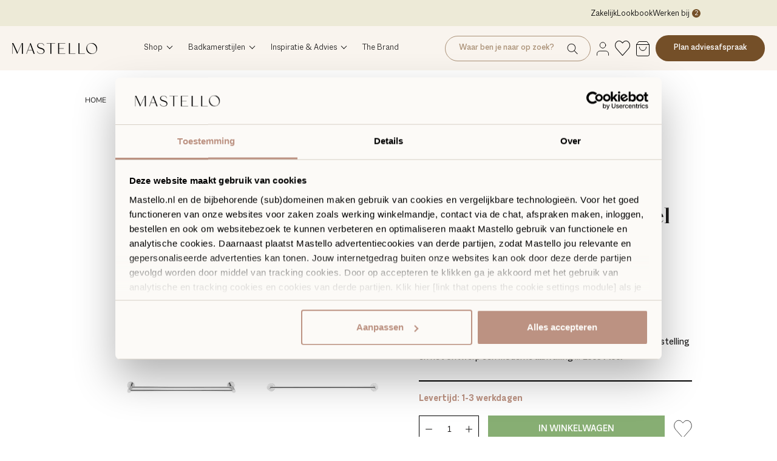

--- FILE ---
content_type: text/html; charset=utf-8
request_url: https://www.mastello.nl/products/meir-chromen-handdoekhouder-dubbel-60-cm
body_size: 46881
content:
<!doctype html>

<html class="no-js" lang="nl">
  <head>
  <script id="elevar-dl-listener-config" type="application/json">{"data_layer_listener_script": "https://shopify-gtm-suite.getelevar.com/shops/dffe1bd2fc6a8018f606d4468725d22d3dc6630b/3.8.0/events.js", "ss_url": null, "signing_key": null, "myshopify_domain": null}</script>
<script>
  (() => {
    if (!window.__ElevarIsGtmSuiteListenerCalled) {
      window.__ElevarIsGtmSuiteListenerCalled = true;
      const configElement = document.getElementById(
        "elevar-dl-listener-config"
      );

      if (!configElement) {
        console.error("Elevar: DLL Config element not found");
        return;
      }

      const config = JSON.parse(configElement.textContent);

      const script = document.createElement("script");
      script.type = "text/javascript";
      script.src = config.data_layer_listener_script;
      script.async = false;
      script.defer = true;

      script.onerror = function () {
        console.error("Elevar: DLL JS script failed to load");
      };
      script.onload = function () {
        if (!window.ElevarGtmSuiteListener) {
          console.error("Elevar: `ElevarGtmSuiteListener` is not defined");
          return;
        }

        window.ElevarGtmSuiteListener.handlers.listen({
          ssUrl: config.ss_url,
          signingKey: config.signing_key,
          myshopifyDomain: config.myshopify_domain
        });
      };

      document.head.appendChild(script);
    }
  })();
</script>

  <!--
Elevar Data Layer

This file is automatically updated and should not be edited directly.

https://knowledge.getelevar.com/how-to-customize-data-layer-version-2

Updated: 2023-09-18 17:10:40+00:00
Version: 3.8.0
-->
<!-- Google Tag Manager -->
<script>
  window.dataLayer = window.dataLayer || [];
</script>
<script>
(function(w,d,s,l,i){w[l]=w[l]||[];w[l].push({"gtm.start":
  new Date().getTime(),event:"gtm.js"});var f=d.getElementsByTagName(s)[0],
  j=d.createElement(s),dl=l!="dataLayer"?"&l="+l:"";j.async=true;j.src=
  "https://www.googletagmanager.com/gtm.js?id="+i+dl;f.parentNode.insertBefore(j,f);
})(window,document,"script","dataLayer","GTM-5LVVQXV");
</script>
<!-- End Google Tag Manager -->
<script id="elevar-gtm-suite-config" type="application/json">{"gtm_id": "GTM-5LVVQXV", "event_config": {"cart_reconcile": true, "cart_view": true, "checkout_complete": true, "checkout_step": true, "collection_view": true, "defers_collection_loading": false, "defers_search_results_loading": false, "product_add_to_cart": true, "product_add_to_cart_ajax": true, "product_remove_from_cart": true, "product_select": true, "product_view": true, "search_results_view": true, "user": true, "save_order_notes": true}, "gtm_suite_script": "https://shopify-gtm-suite.getelevar.com/shops/dffe1bd2fc6a8018f606d4468725d22d3dc6630b/3.8.0/gtm-suite.js", "consent_enabled": true, "apex_domain": null}</script>

  <script>
    window.dataLayer = window.dataLayer || [];
    window.dataLayer.push(
      (
        {
          "ecommerce": {
            "detail": {
              "products": [
                {
                  "magento_id": "4224"
                }
              ]
            }
          }
        }
      )
    );
  </script>

    <meta charset="utf-8"> 
    <meta http-equiv="X-UA-Compatible" content="IE=edge,chrome=1">
    <meta name="viewport" content="width=device-width, initial-scale=1.0, height=device-height, minimum-scale=1.0, maximum-scale=1.0">
    <meta name="theme-color" content=""><title>
      Meir chromen handdoekhouder rond dubbel 60 cm | Mastello
    </title><meta name="description" content="Meir chromen handdoekhouder rond dubbel 60 cm van Mastello ✓ Slijtvast door gegalvaniseerde afwerking ✓ 30 dagen bedenktijd ✓ Gratis verzending"><link rel="canonical" href="https://www.mastello.nl/products/meir-chromen-handdoekhouder-dubbel-60-cm"><link rel="shortcut icon" href="//www.mastello.nl/cdn/shop/files/Mastello_Brandmark_Logo-zwart-01_96x.png?v=1675959581" type="image/png"><meta property="og:type" content="product">
  <meta property="og:title" content="Meir chromen handdoekhouder dubbel 60 cm"><meta property="og:image" content="http://www.mastello.nl/cdn/shop/products/mr01-r-c-1.jpg?v=1665485924">
    <meta property="og:image:secure_url" content="https://www.mastello.nl/cdn/shop/products/mr01-r-c-1.jpg?v=1665485924">
    <meta property="og:image:width" content="1920">
    <meta property="og:image:height" content="1280"><meta property="product:price:amount" content="89,00">
  <meta property="product:price:currency" content="EUR"><meta property="og:description" content="Meir chromen handdoekhouder rond dubbel 60 cm van Mastello ✓ Slijtvast door gegalvaniseerde afwerking ✓ 30 dagen bedenktijd ✓ Gratis verzending"><meta property="og:url" content="https://www.mastello.nl/products/meir-chromen-handdoekhouder-dubbel-60-cm">
<meta property="og:site_name" content="Mastello"><meta name="twitter:card" content="summary"><meta name="twitter:title" content="Meir chromen handdoekhouder dubbel 60 cm">
  <meta name="twitter:description" content="De chromen handdoekhouder met rond design is door de kleurstelling en het ontwerp een moderne aanvulling voor in je badkamer of keuken. Dankzij de dubbele stang is er voldoende ruimte voor het ophangen van meerdere handdoeken. De lengte van de houder is 60 cm. Dit handdoekrek is onderdeel van de Meir accessoire lijn. Deze lijn is speciaal ontwikkeld om je badkamer, keuken of toiletruimte op ieder gewenst niveau een makeover te geven. Je kunt natuurlijk enkel de accessoire toevoegen of combineer ze met andere chromen producten uit de Meir collectie, zoals de chromen kranen of andere chromen accessoires. Alle Meir producten zijn op voorraad en direct leverbaar. Garantie van 10 jaar op de afwerking van het product. Kleurvast en roestbestendig door de gegalvaniseerde afwerking. Galvanisatie zorgt voor een harde laag metaal op het product en is slijtvaster dan het traditionele">
  <meta name="twitter:image" content="https://www.mastello.nl/cdn/shop/products/mr01-r-c-1_600x600_crop_center.jpg?v=1665485924">
    <style>
  @font-face {
  font-family: Montserrat;
  font-weight: 500;
  font-style: normal;
  font-display: fallback;
  src: url("//www.mastello.nl/cdn/fonts/montserrat/montserrat_n5.07ef3781d9c78c8b93c98419da7ad4fbeebb6635.woff2") format("woff2"),
       url("//www.mastello.nl/cdn/fonts/montserrat/montserrat_n5.adf9b4bd8b0e4f55a0b203cdd84512667e0d5e4d.woff") format("woff");
}

  @font-face {
  font-family: "Nunito Sans";
  font-weight: 400;
  font-style: normal;
  font-display: fallback;
  src: url("//www.mastello.nl/cdn/fonts/nunito_sans/nunitosans_n4.0276fe080df0ca4e6a22d9cb55aed3ed5ba6b1da.woff2") format("woff2"),
       url("//www.mastello.nl/cdn/fonts/nunito_sans/nunitosans_n4.b4964bee2f5e7fd9c3826447e73afe2baad607b7.woff") format("woff");
}


  @font-face {
  font-family: "Nunito Sans";
  font-weight: 700;
  font-style: normal;
  font-display: fallback;
  src: url("//www.mastello.nl/cdn/fonts/nunito_sans/nunitosans_n7.25d963ed46da26098ebeab731e90d8802d989fa5.woff2") format("woff2"),
       url("//www.mastello.nl/cdn/fonts/nunito_sans/nunitosans_n7.d32e3219b3d2ec82285d3027bd673efc61a996c8.woff") format("woff");
}

  @font-face {
  font-family: "Nunito Sans";
  font-weight: 400;
  font-style: italic;
  font-display: fallback;
  src: url("//www.mastello.nl/cdn/fonts/nunito_sans/nunitosans_i4.6e408730afac1484cf297c30b0e67c86d17fc586.woff2") format("woff2"),
       url("//www.mastello.nl/cdn/fonts/nunito_sans/nunitosans_i4.c9b6dcbfa43622b39a5990002775a8381942ae38.woff") format("woff");
}

  @font-face {
  font-family: "Nunito Sans";
  font-weight: 700;
  font-style: italic;
  font-display: fallback;
  src: url("//www.mastello.nl/cdn/fonts/nunito_sans/nunitosans_i7.8c1124729eec046a321e2424b2acf328c2c12139.woff2") format("woff2"),
       url("//www.mastello.nl/cdn/fonts/nunito_sans/nunitosans_i7.af4cda04357273e0996d21184432bcb14651a64d.woff") format("woff");
}


  :root {
    --heading-font-family : Montserrat, sans-serif;
    --heading-font-weight : 500;
    --heading-font-style  : normal;

    --text-font-family : "Nunito Sans", sans-serif;
    --text-font-weight : 400;
    --text-font-style  : normal;

    --base-text-font-size   : 14px;
    --default-text-font-size: 14px;
    
    /* Custom Colors */
    
    --featured-button-background: #F2EEE5;
    --featured-button-hover-background: #CEB8A3;
    --product-form-button-background: #BC9282;
    --border-color-black: #000;
    --featured-categories-grey-background: #EFEFEF;
    --dropdown-menu-background-dark: #D7D0C6;
    --dropdown-menu-background-light: #E0D8D1;
    --sidebar-menu-background-dark: #DFD9D1;
    --sidebar-menu-background-light: #E7E3DD;
    --header-bg-color: #F9F4EE;
    --page-subheader-color: #BC9282;
    --page-link-color: #BC9282;
    --page-table-border: #D7D0C6;
    --page-table-background: #D7D0C6;
    --page-table-header-separator: #FCFAF7;
    --page-button-background: #D7D0C6;
    --page-button-background-hover: #F9F4EE;--background          : #fcfaf7;
    --background-rgb      : 252, 250, 247;
    --light-background    : #ffffff;
    --light-background-rgb: 255, 255, 255;
    --heading-color       : #1c1b1b;
    --text-color          : #1c1b1b;
    --text-color-rgb      : 28, 27, 27;
    --text-color-light    : #6a6a6a;
    --text-color-light-rgb: 106, 106, 106;
    --link-color          : #6a6a6a;
    --link-color-rgb      : 106, 106, 106;
    --border-color        : #dad9d6;
    --border-color-rgb    : 218, 217, 214;

    --button-background    : #1c1b1b;
    --button-background-rgb: 28, 27, 27;
    --button-text-color    : #ffffff;

    --header-background       : #ffffff;
    --header-heading-color    : #1c1b1b;
    --header-light-text-color : #6a6a6a;
    --header-border-color     : #dddddd;

    --footer-background    : #ffffff;
    --footer-text-color    : #6a6a6a;
    --footer-heading-color : #1c1b1b;
    --footer-border-color  : #e9e9e9;

    --navigation-background      : #1c1b1b;
    --navigation-background-rgb  : 28, 27, 27;
    --navigation-text-color      : #ffffff;
    --navigation-text-color-light: rgba(255, 255, 255, 0.5);
    --navigation-border-color    : rgba(255, 255, 255, 0.25);

    --newsletter-popup-background     : #1c1b1b;
    --newsletter-popup-text-color     : #ffffff;
    --newsletter-popup-text-color-rgb : 255, 255, 255;

    --secondary-elements-background       : #1c1b1b;
    --secondary-elements-background-rgb   : 28, 27, 27;
    --secondary-elements-text-color       : #ffffff;
    --secondary-elements-text-color-light : rgba(255, 255, 255, 0.5);
    --secondary-elements-border-color     : rgba(255, 255, 255, 0.25);

    --product-sale-price-color    : #f94c43;
    --product-sale-price-color-rgb: 249, 76, 67;
    --product-star-rating: #f6a429;

    /* Shopify related variables */
    --payment-terms-background-color: #fcfaf7;

    /* Products */

    --horizontal-spacing-four-products-per-row: 60px;
        --horizontal-spacing-two-products-per-row : 60px;

    --vertical-spacing-four-products-per-row: 60px;
        --vertical-spacing-two-products-per-row : 75px;

    /* Animation */
    --drawer-transition-timing: cubic-bezier(0.645, 0.045, 0.355, 1);
    --header-base-height: 80px; /* We set a default for browsers that do not support CSS variables */

    /* Cursors */
    --cursor-zoom-in-svg    : url(//www.mastello.nl/cdn/shop/t/35/assets/cursor-zoom-in.svg?v=170532930330058140181714032895);
    --cursor-zoom-in-2x-svg : url(//www.mastello.nl/cdn/shop/t/35/assets/cursor-zoom-in-2x.svg?v=56685658183649387561714032896);
  }
  
  .ProductForm__AddToCart.Button {
    --product-form-button-background: #87ae73;
  }
  
</style>

<script>
  // IE11 does not have support for CSS variables, so we have to polyfill them
  if (!(((window || {}).CSS || {}).supports && window.CSS.supports('(--a: 0)'))) {
    const script = document.createElement('script');
    script.type = 'text/javascript';
    script.src = 'https://cdn.jsdelivr.net/npm/css-vars-ponyfill@2';
    script.onload = function() {
      cssVars({});
    };

    document.getElementsByTagName('head')[0].appendChild(script);
  }
</script>

    <script>window.performance && window.performance.mark && window.performance.mark('shopify.content_for_header.start');</script><meta id="shopify-digital-wallet" name="shopify-digital-wallet" content="/61274783957/digital_wallets/dialog">
<meta name="shopify-checkout-api-token" content="83ea2a1afcd8dc9461e3677b0b7ebd0c">
<meta id="in-context-paypal-metadata" data-shop-id="61274783957" data-venmo-supported="false" data-environment="production" data-locale="nl_NL" data-paypal-v4="true" data-currency="EUR">
<link rel="alternate" type="application/json+oembed" href="https://www.mastello.nl/products/meir-chromen-handdoekhouder-dubbel-60-cm.oembed">
<script async="async" src="/checkouts/internal/preloads.js?locale=nl-NL"></script>
<script id="shopify-features" type="application/json">{"accessToken":"83ea2a1afcd8dc9461e3677b0b7ebd0c","betas":["rich-media-storefront-analytics"],"domain":"www.mastello.nl","predictiveSearch":true,"shopId":61274783957,"locale":"nl"}</script>
<script>var Shopify = Shopify || {};
Shopify.shop = "mastello-shop.myshopify.com";
Shopify.locale = "nl";
Shopify.currency = {"active":"EUR","rate":"1.0"};
Shopify.country = "NL";
Shopify.theme = {"name":"Mastello-Shop\/live","id":161499185500,"schema_name":"Prestige","schema_version":"5.7.0","theme_store_id":null,"role":"main"};
Shopify.theme.handle = "null";
Shopify.theme.style = {"id":null,"handle":null};
Shopify.cdnHost = "www.mastello.nl/cdn";
Shopify.routes = Shopify.routes || {};
Shopify.routes.root = "/";</script>
<script type="module">!function(o){(o.Shopify=o.Shopify||{}).modules=!0}(window);</script>
<script>!function(o){function n(){var o=[];function n(){o.push(Array.prototype.slice.apply(arguments))}return n.q=o,n}var t=o.Shopify=o.Shopify||{};t.loadFeatures=n(),t.autoloadFeatures=n()}(window);</script>
<script id="shop-js-analytics" type="application/json">{"pageType":"product"}</script>
<script defer="defer" async type="module" src="//www.mastello.nl/cdn/shopifycloud/shop-js/modules/v2/client.init-shop-cart-sync_CwGft62q.nl.esm.js"></script>
<script defer="defer" async type="module" src="//www.mastello.nl/cdn/shopifycloud/shop-js/modules/v2/chunk.common_BAeYDmFP.esm.js"></script>
<script defer="defer" async type="module" src="//www.mastello.nl/cdn/shopifycloud/shop-js/modules/v2/chunk.modal_B9qqLDBC.esm.js"></script>
<script type="module">
  await import("//www.mastello.nl/cdn/shopifycloud/shop-js/modules/v2/client.init-shop-cart-sync_CwGft62q.nl.esm.js");
await import("//www.mastello.nl/cdn/shopifycloud/shop-js/modules/v2/chunk.common_BAeYDmFP.esm.js");
await import("//www.mastello.nl/cdn/shopifycloud/shop-js/modules/v2/chunk.modal_B9qqLDBC.esm.js");

  window.Shopify.SignInWithShop?.initShopCartSync?.({"fedCMEnabled":true,"windoidEnabled":true});

</script>
<script>(function() {
  var isLoaded = false;
  function asyncLoad() {
    if (isLoaded) return;
    isLoaded = true;
    var urls = ["https:\/\/shy.elfsight.com\/p\/platform.js?shop=mastello-shop.myshopify.com"];
    for (var i = 0; i < urls.length; i++) {
      var s = document.createElement('script');
      s.type = 'text/javascript';
      s.async = true;
      s.src = urls[i];
      var x = document.getElementsByTagName('script')[0];
      x.parentNode.insertBefore(s, x);
    }
  };
  if(window.attachEvent) {
    window.attachEvent('onload', asyncLoad);
  } else {
    window.addEventListener('load', asyncLoad, false);
  }
})();</script>
<script id="__st">var __st={"a":61274783957,"offset":3600,"reqid":"4732280c-8497-4e9a-971e-243ff50d9c63-1769252883","pageurl":"www.mastello.nl\/products\/meir-chromen-handdoekhouder-dubbel-60-cm","u":"d2c6401f2435","p":"product","rtyp":"product","rid":7892176240853};</script>
<script>window.ShopifyPaypalV4VisibilityTracking = true;</script>
<script id="captcha-bootstrap">!function(){'use strict';const t='contact',e='account',n='new_comment',o=[[t,t],['blogs',n],['comments',n],[t,'customer']],c=[[e,'customer_login'],[e,'guest_login'],[e,'recover_customer_password'],[e,'create_customer']],r=t=>t.map((([t,e])=>`form[action*='/${t}']:not([data-nocaptcha='true']) input[name='form_type'][value='${e}']`)).join(','),a=t=>()=>t?[...document.querySelectorAll(t)].map((t=>t.form)):[];function s(){const t=[...o],e=r(t);return a(e)}const i='password',u='form_key',d=['recaptcha-v3-token','g-recaptcha-response','h-captcha-response',i],f=()=>{try{return window.sessionStorage}catch{return}},m='__shopify_v',_=t=>t.elements[u];function p(t,e,n=!1){try{const o=window.sessionStorage,c=JSON.parse(o.getItem(e)),{data:r}=function(t){const{data:e,action:n}=t;return t[m]||n?{data:e,action:n}:{data:t,action:n}}(c);for(const[e,n]of Object.entries(r))t.elements[e]&&(t.elements[e].value=n);n&&o.removeItem(e)}catch(o){console.error('form repopulation failed',{error:o})}}const l='form_type',E='cptcha';function T(t){t.dataset[E]=!0}const w=window,h=w.document,L='Shopify',v='ce_forms',y='captcha';let A=!1;((t,e)=>{const n=(g='f06e6c50-85a8-45c8-87d0-21a2b65856fe',I='https://cdn.shopify.com/shopifycloud/storefront-forms-hcaptcha/ce_storefront_forms_captcha_hcaptcha.v1.5.2.iife.js',D={infoText:'Beschermd door hCaptcha',privacyText:'Privacy',termsText:'Voorwaarden'},(t,e,n)=>{const o=w[L][v],c=o.bindForm;if(c)return c(t,g,e,D).then(n);var r;o.q.push([[t,g,e,D],n]),r=I,A||(h.body.append(Object.assign(h.createElement('script'),{id:'captcha-provider',async:!0,src:r})),A=!0)});var g,I,D;w[L]=w[L]||{},w[L][v]=w[L][v]||{},w[L][v].q=[],w[L][y]=w[L][y]||{},w[L][y].protect=function(t,e){n(t,void 0,e),T(t)},Object.freeze(w[L][y]),function(t,e,n,w,h,L){const[v,y,A,g]=function(t,e,n){const i=e?o:[],u=t?c:[],d=[...i,...u],f=r(d),m=r(i),_=r(d.filter((([t,e])=>n.includes(e))));return[a(f),a(m),a(_),s()]}(w,h,L),I=t=>{const e=t.target;return e instanceof HTMLFormElement?e:e&&e.form},D=t=>v().includes(t);t.addEventListener('submit',(t=>{const e=I(t);if(!e)return;const n=D(e)&&!e.dataset.hcaptchaBound&&!e.dataset.recaptchaBound,o=_(e),c=g().includes(e)&&(!o||!o.value);(n||c)&&t.preventDefault(),c&&!n&&(function(t){try{if(!f())return;!function(t){const e=f();if(!e)return;const n=_(t);if(!n)return;const o=n.value;o&&e.removeItem(o)}(t);const e=Array.from(Array(32),(()=>Math.random().toString(36)[2])).join('');!function(t,e){_(t)||t.append(Object.assign(document.createElement('input'),{type:'hidden',name:u})),t.elements[u].value=e}(t,e),function(t,e){const n=f();if(!n)return;const o=[...t.querySelectorAll(`input[type='${i}']`)].map((({name:t})=>t)),c=[...d,...o],r={};for(const[a,s]of new FormData(t).entries())c.includes(a)||(r[a]=s);n.setItem(e,JSON.stringify({[m]:1,action:t.action,data:r}))}(t,e)}catch(e){console.error('failed to persist form',e)}}(e),e.submit())}));const S=(t,e)=>{t&&!t.dataset[E]&&(n(t,e.some((e=>e===t))),T(t))};for(const o of['focusin','change'])t.addEventListener(o,(t=>{const e=I(t);D(e)&&S(e,y())}));const B=e.get('form_key'),M=e.get(l),P=B&&M;t.addEventListener('DOMContentLoaded',(()=>{const t=y();if(P)for(const e of t)e.elements[l].value===M&&p(e,B);[...new Set([...A(),...v().filter((t=>'true'===t.dataset.shopifyCaptcha))])].forEach((e=>S(e,t)))}))}(h,new URLSearchParams(w.location.search),n,t,e,['guest_login'])})(!0,!0)}();</script>
<script integrity="sha256-4kQ18oKyAcykRKYeNunJcIwy7WH5gtpwJnB7kiuLZ1E=" data-source-attribution="shopify.loadfeatures" defer="defer" src="//www.mastello.nl/cdn/shopifycloud/storefront/assets/storefront/load_feature-a0a9edcb.js" crossorigin="anonymous"></script>
<script data-source-attribution="shopify.dynamic_checkout.dynamic.init">var Shopify=Shopify||{};Shopify.PaymentButton=Shopify.PaymentButton||{isStorefrontPortableWallets:!0,init:function(){window.Shopify.PaymentButton.init=function(){};var t=document.createElement("script");t.src="https://www.mastello.nl/cdn/shopifycloud/portable-wallets/latest/portable-wallets.nl.js",t.type="module",document.head.appendChild(t)}};
</script>
<script data-source-attribution="shopify.dynamic_checkout.buyer_consent">
  function portableWalletsHideBuyerConsent(e){var t=document.getElementById("shopify-buyer-consent"),n=document.getElementById("shopify-subscription-policy-button");t&&n&&(t.classList.add("hidden"),t.setAttribute("aria-hidden","true"),n.removeEventListener("click",e))}function portableWalletsShowBuyerConsent(e){var t=document.getElementById("shopify-buyer-consent"),n=document.getElementById("shopify-subscription-policy-button");t&&n&&(t.classList.remove("hidden"),t.removeAttribute("aria-hidden"),n.addEventListener("click",e))}window.Shopify?.PaymentButton&&(window.Shopify.PaymentButton.hideBuyerConsent=portableWalletsHideBuyerConsent,window.Shopify.PaymentButton.showBuyerConsent=portableWalletsShowBuyerConsent);
</script>
<script data-source-attribution="shopify.dynamic_checkout.cart.bootstrap">document.addEventListener("DOMContentLoaded",(function(){function t(){return document.querySelector("shopify-accelerated-checkout-cart, shopify-accelerated-checkout")}if(t())Shopify.PaymentButton.init();else{new MutationObserver((function(e,n){t()&&(Shopify.PaymentButton.init(),n.disconnect())})).observe(document.body,{childList:!0,subtree:!0})}}));
</script>
<link id="shopify-accelerated-checkout-styles" rel="stylesheet" media="screen" href="https://www.mastello.nl/cdn/shopifycloud/portable-wallets/latest/accelerated-checkout-backwards-compat.css" crossorigin="anonymous">
<style id="shopify-accelerated-checkout-cart">
        #shopify-buyer-consent {
  margin-top: 1em;
  display: inline-block;
  width: 100%;
}

#shopify-buyer-consent.hidden {
  display: none;
}

#shopify-subscription-policy-button {
  background: none;
  border: none;
  padding: 0;
  text-decoration: underline;
  font-size: inherit;
  cursor: pointer;
}

#shopify-subscription-policy-button::before {
  box-shadow: none;
}

      </style>

<script>window.performance && window.performance.mark && window.performance.mark('shopify.content_for_header.end');</script>

    <link rel="stylesheet" href="//www.mastello.nl/cdn/shop/t/35/assets/theme.css?v=143283623406775099581762948314">
    <link href="//www.mastello.nl/cdn/shop/t/35/assets/macklindisplay-fonts.css?v=55340602717943370341714032895" rel="stylesheet" type="text/css" media="all" />
    <link href="//www.mastello.nl/cdn/shop/t/35/assets/macklinsans-fonts.css?v=137518369596704659881714032895" rel="stylesheet" type="text/css" media="all" />
    <link href="//www.mastello.nl/cdn/shop/t/35/assets/custom.scss.css?v=165106063217052293501762948331" rel="stylesheet" type="text/css" media="all" />
    <link href="//www.mastello.nl/cdn/shop/t/35/assets/custom2.scss.css?v=6141033370384618071762948337" rel="stylesheet" type="text/css" media="all" />
    <link href="//www.mastello.nl/cdn/shop/t/35/assets/custom-filters.css?v=85471433213398281451714032881" rel="stylesheet" type="text/css" media="all" />
    <link href="//www.mastello.nl/cdn/shop/t/35/assets/component-header.css?v=95867203333238556761762948154" rel="stylesheet" type="text/css" media="all" />
    
    <script>// This allows to expose several variables to the global scope, to be used in scripts
      window.theme = {
        pageType: "product",
        moneyFormat: "{{amount_with_comma_separator}}",
        moneyWithCurrencyFormat: "€{{amount_with_comma_separator}} EUR",
        currencyCodeEnabled: false,
        productImageSize: "natural",
        searchMode: "product,article",
        showPageTransition: false,
        showElementStaggering: true,
        showImageZooming: true
      };

      window.routes = {
        rootUrl: "\/",
        rootUrlWithoutSlash: '',
        cartUrl: "\/cart",
        cartAddUrl: "\/cart\/add",
        cartChangeUrl: "\/cart\/change",
        cartUpdateUrl: "\/cart\/update",
        searchUrl: "\/search",
        productRecommendationsUrl: "\/recommendations\/products"
      };

      window.languages = {
        cartAddNote: "Voeg hier een bestelnotitie toe",
        cartEditNote: "Bestelnotitie bewerken",
        productImageLoadingError: "Deze afbeelding kan niet worden geladen. Probeer de pagina opnieuw te laden.",
        productFormAddToCart: "In winkelwagen",
        productFormUnavailable: "Niet beschikbaar",
        productFormSoldOut: "Uitverkocht",
        shippingEstimatorOneResult: "1 optie beschikbaar:",
        shippingEstimatorMoreResults: "{{count}} opties beschikbaar:",
        shippingEstimatorNoResults: "Geen verzendkosten gevonden"
      };

      window.lazySizesConfig = {
        loadHidden: false,
        hFac: 0.5,
        expFactor: 2,
        ricTimeout: 150,
        lazyClass: 'Image--lazyLoad',
        loadingClass: 'Image--lazyLoading',
        loadedClass: 'Image--lazyLoaded'
      };

      window.wishlist = typeof localStorage.getItem('wishlist') !== 'undefined' ? JSON.parse(localStorage.getItem('wishlist')) : [];

      document.documentElement.className = document.documentElement.className.replace('no-js', 'js');
      document.documentElement.style.setProperty('--window-height', window.innerHeight + 'px');

      // We do a quick detection of some features (we could use Modernizr but for so little...)
      (function() {
        document.documentElement.className += ((window.CSS && window.CSS.supports('(position: sticky) or (position: -webkit-sticky)')) ? ' supports-sticky' : ' no-supports-sticky');
        document.documentElement.className += (window.matchMedia('(-moz-touch-enabled: 1), (hover: none)')).matches ? ' no-supports-hover' : ' supports-hover';
      }());

      
    </script>

    <script src="//www.mastello.nl/cdn/shop/t/35/assets/lazysizes.min.js?v=174358363404432586981714032883" async></script><script src="//www.mastello.nl/cdn/shop/t/35/assets/libs.min.js?v=26178543184394469741714032882" defer></script>
    <script src="//www.mastello.nl/cdn/shop/t/35/assets/theme.js?v=161128248237783203091769185299" defer></script>
    <script src="//www.mastello.nl/cdn/shop/t/35/assets/custom.js?v=135615564699464743291769185311" defer></script>
    <script src="//www.mastello.nl/cdn/shop/t/35/assets/component-header.js?v=23421995826764782621762948170" defer></script>

    <script>
      (function () {
        window.onpageshow = function() {
          if (window.theme.showPageTransition) {
            var pageTransition = document.querySelector('.PageTransition');

            if (pageTransition) {
              pageTransition.style.visibility = 'visible';
              pageTransition.style.opacity = '0';
            }
          }

          // When the page is loaded from the cache, we have to reload the cart content
          document.documentElement.dispatchEvent(new CustomEvent('cart:refresh', {
            bubbles: true
          }));
        };
      })();
    </script>

    
  <script type="application/ld+json">
  {
    "@context": "http://schema.org",
    "@type": "Product",
    "offers": [{
          "@type": "Offer",
          "name": "Default Title",
          "availability":"https://schema.org/InStock",
          "price": 89.0,
          "priceCurrency": "EUR",
          "priceValidUntil": "2026-02-03","sku": "MR01-R-C","url": "/products/meir-chromen-handdoekhouder-dubbel-60-cm?variant=43712209158357"
        }
],
    "brand": {
      "name": "Meir"
    },
    "name": "Meir chromen handdoekhouder dubbel 60 cm",
    "description": "De chromen handdoekhouder met rond design is door de kleurstelling en het ontwerp een moderne aanvulling voor in je badkamer of keuken. Dankzij de dubbele stang is er voldoende ruimte voor het ophangen van meerdere handdoeken. De lengte van de houder is 60 cm.\nDit handdoekrek is onderdeel van de Meir accessoire lijn. Deze lijn is speciaal ontwikkeld om je badkamer, keuken of toiletruimte op ieder gewenst niveau een makeover te geven. Je kunt natuurlijk enkel de accessoire toevoegen of combineer ze met andere chromen producten uit de Meir collectie, zoals de chromen kranen of andere chromen accessoires.\n\n\nAlle Meir producten zijn op voorraad en direct leverbaar. \n\n\nGarantie van 10 jaar op de afwerking van het product. \n\n\nKleurvast en roestbestendig door de gegalvaniseerde afwerking. Galvanisatie zorgt voor een harde laag metaal op het product en is slijtvaster dan het traditionele spuiten of poedercoaten van kranen. \n\n\nOvertollige grondstoffen worden tijdens het productieproces voor 100% gerecycled. \n\n\nRegelmatig schoonmaken met een milde zeep en een zachte doek.\n\n\nVoor meer informatie verwijzen we je naar de productspecificaties hieronder.",
    "category": "Accessoires",
    "url": "/products/meir-chromen-handdoekhouder-dubbel-60-cm",
    "sku": "MR01-R-C",
    "image": {
      "@type": "ImageObject",
      "url": "https://www.mastello.nl/cdn/shop/products/mr01-r-c-1_1024x.jpg?v=1665485924",
      "image": "https://www.mastello.nl/cdn/shop/products/mr01-r-c-1_1024x.jpg?v=1665485924",
      "name": "Meir chromen handdoekhouder rond dubbel 60 cm",
      "width": "1024",
      "height": "1024"
    }
  }
  </script>



  <script type="application/ld+json">
  {
    "@context": "http://schema.org",
    "@type": "BreadcrumbList",
  "itemListElement": [{
      "@type": "ListItem",
      "position": 1,
      "name": "Home",
      "item": "https://www.mastello.nl"
    },{
          "@type": "ListItem",
          "position": 2,
          "name": "Meir chromen handdoekhouder dubbel 60 cm",
          "item": "https://www.mastello.nl/products/meir-chromen-handdoekhouder-dubbel-60-cm"
        }]
  }
  </script>


    
<script type="text/javascript">
    function getCookieValue(a) { var b = document.cookie.match('(^|;)\\s*' + a + '\\s*=\\s*([^;]+)'); return b ? b.pop() : ''; }
    
    document.addEventListener("DOMContentLoaded", function(event) {
      var email = "";
      if (email && getCookieValue("sufio_vat_email_init") != email) {
        document.cookie = "sufio_vat_email_init=" + email + ";expires=Tue, 31 Dec 2030 00:00:00 GMT;path=/";
        fetch(`/apps/sufio/customer-vat/?email=${ email }`, { method: 'GET' })
        .then(function (response) {
          return response.json();
        })
        .then(function (success) {
          console.log(success);
        })
        .catch(function (error) {
          console.log(error);
        });
      }
    });
  </script><!-- Hotjar Tracking Code for www.mastello.nl -->
  <script>
  	(function(h,o,t,j,a,r){
      h.hj=h.hj||function(){(h.hj.q=h.hj.q||[]).push(arguments)};
      h._hjSettings={hjid:836591,hjsv:6};
      a=o.getElementsByTagName('head')[0];
      r=o.createElement('script');r.async=1;
      r.src=t+h._hjSettings.hjid+j+h._hjSettings.hjsv;
      a.appendChild(r);
  	})(window,document,'https://static.hotjar.com/c/hotjar-','.js?sv=');
  </script>
  
  <!-- Segment Pixel - ON-81264_Mastello_Retargeting website_Adoptimize - DO NOT MODIFY -->
  <script src="https://secure.adnxs.com/seg?t=1&add=36504315" type="text/javascript"></script>
  <!-- End of Segment Pixel -->
  <meta name="google-site-verification" content="kByPCxgxDpaYMJNJcczGPeSLn4Z2vajRlDeVZM5dD90" />
<!-- BEGIN app block: shopify://apps/powerful-form-builder/blocks/app-embed/e4bcb1eb-35b2-42e6-bc37-bfe0e1542c9d --><script type="text/javascript" hs-ignore data-cookieconsent="ignore">
  var Globo = Globo || {};
  var globoFormbuilderRecaptchaInit = function(){};
  var globoFormbuilderHcaptchaInit = function(){};
  window.Globo.FormBuilder = window.Globo.FormBuilder || {};
  window.Globo.FormBuilder.shop = {"configuration":{"money_format":"{{amount_with_comma_separator}}"},"pricing":{"features":{"bulkOrderForm":true,"cartForm":true,"fileUpload":30,"removeCopyright":true,"restrictedEmailDomains":false,"metrics":true}},"settings":{"copyright":"Powered by <a href=\"https://globosoftware.net\" target=\"_blank\">Globo</a> <a href=\"https://apps.shopify.com/form-builder-contact-form\" target=\"_blank\">Form</a>","hideWaterMark":false,"reCaptcha":{"recaptchaType":"v2","siteKey":false,"languageCode":"en"},"hCaptcha":{"siteKey":false},"scrollTop":false,"customCssCode":"","customCssEnabled":false,"additionalColumns":[]},"encryption_form_id":1,"url":"https://app.powerfulform.com/","CDN_URL":"https://dxo9oalx9qc1s.cloudfront.net","app_id":"1783207"};

  if(window.Globo.FormBuilder.shop.settings.customCssEnabled && window.Globo.FormBuilder.shop.settings.customCssCode){
    const customStyle = document.createElement('style');
    customStyle.type = 'text/css';
    customStyle.innerHTML = window.Globo.FormBuilder.shop.settings.customCssCode;
    document.head.appendChild(customStyle);
  }

  window.Globo.FormBuilder.forms = [];
    
      
      
      
      window.Globo.FormBuilder.forms[45167] = {"45167":{"elements":[{"id":"group-1","type":"group","label":"Page 1","description":"","elements":[{"id":"text","type":"text","label":{"nl":"Ordernummer"},"placeholder":{"nl":"Ordernummer"},"description":null,"hideLabel":true,"required":true,"columnWidth":50,"ifHideLabel":false,"customClass":"PopUpContact__FormItem Form__Item","keepPositionLabel":false},{"id":"text-1","type":"text","label":{"nl":"Naam"},"placeholder":{"nl":"Naam"},"description":"","limitCharacters":false,"characters":100,"hideLabel":true,"keepPositionLabel":false,"columnWidth":50,"displayType":"show","displayDisjunctive":false,"conditionalField":false,"required":true,"customClass":"PopUpContact__FormItem Form__Item"},{"id":"email","type":"email","label":{"nl":"E-mailadres"},"placeholder":{"nl":"E-mailadres"},"description":null,"hideLabel":true,"required":true,"columnWidth":50,"conditionalField":false,"customClass":"PopUpContact__FormItem Form__Item"},{"id":"phone-1","type":"phone","label":{"nl":"Telefoonnummer"},"placeholder":{"nl":"Telefoonnummer"},"description":"","validatePhone":false,"onlyShowFlag":false,"defaultCountryCode":"us","limitCharacters":false,"characters":100,"hideLabel":true,"keepPositionLabel":false,"columnWidth":50,"displayType":"show","displayDisjunctive":false,"conditionalField":false,"customClass":"PopUpContact__FormItem Form__Item","required":true},{"id":"textarea","type":"textarea","label":{"nl":"Omschrijving"},"placeholder":{"nl":"Omschrijving situatie \/ Reden van contact"},"description":null,"hideLabel":true,"required":true,"columnWidth":100,"conditionalField":false,"customClass":"PopUpContact__FormItem Form__Item"},{"id":"file2-1","type":"file2","label":{"nl":"Foto's"},"button-text":{"nl":"SELECTEER BESTAND"},"placeholder":{"nl":"Upload 3 foto’s van de situatie: Graag een foto van de gehele situatie, foto van het defect en foto van de productiedatum. De maximale afbeeldingsgrootte is 30 MB."},"hint":{"nl":"Sleep je bestand hierheen of"},"allowed-multiple":true,"allowed-extensions":["jpg","jpeg","png"],"description":{"nl":""},"hideLabel":true,"keepPositionLabel":false,"columnWidth":100,"displayType":"show","displayDisjunctive":false,"conditionalField":false,"customClass":"RAO-PFB__File-select","required":true},{"id":"select-1","type":"select","label":{"nl":"Taal"},"placeholder":{"nl":"Taal"},"options":[{"label":{"nl":"Nederlands"},"value":"Nederlands"},{"label":{"nl":"English"},"value":"English"}],"defaultOption":"","description":"","hideLabel":true,"keepPositionLabel":false,"columnWidth":100,"displayType":"show","displayDisjunctive":false,"conditionalField":false,"required":true,"customClass":"PopUpContact__FormItem Form__Item"}]}],"errorMessage":{"required":"Please fill in field","minSelections":"Please choose at least {{ min_selections }} options","maxSelections":"Please choose at maximum of {{ max_selections }} options","exactlySelections":"Please choose exactly {{ exact_selections }} options","invalid":"Invalid","invalidName":"Invalid name","invalidEmail":"Invalid email","invalidURL":"Invalid url","invalidPhone":"Invalid phone","invalidNumber":"Invalid number","invalidPassword":"Invalid password","confirmPasswordNotMatch":"Confirmed password doesn't match","customerAlreadyExists":"Customer already exists","fileSizeLimit":"File size limit","fileNotAllowed":"File not allowed","requiredCaptcha":"Required captcha","requiredProducts":"Please select product","limitQuantity":"The number of products left in stock has been exceeded","shopifyInvalidPhone":"phone - Enter a valid phone number to use this delivery method","shopifyPhoneHasAlready":"phone - Phone has already been taken","shopifyInvalidProvice":"addresses.province - is not valid","otherError":"Something went wrong, please try again"},"appearance":{"layout":"default","width":650,"style":"classic","mainColor":"#1c1c1c","floatingIcon":"\u003csvg aria-hidden=\"true\" focusable=\"false\" data-prefix=\"far\" data-icon=\"envelope\" class=\"svg-inline--fa fa-envelope fa-w-16\" role=\"img\" xmlns=\"http:\/\/www.w3.org\/2000\/svg\" viewBox=\"0 0 512 512\"\u003e\u003cpath fill=\"currentColor\" d=\"M464 64H48C21.49 64 0 85.49 0 112v288c0 26.51 21.49 48 48 48h416c26.51 0 48-21.49 48-48V112c0-26.51-21.49-48-48-48zm0 48v40.805c-22.422 18.259-58.168 46.651-134.587 106.49-16.841 13.247-50.201 45.072-73.413 44.701-23.208.375-56.579-31.459-73.413-44.701C106.18 199.465 70.425 171.067 48 152.805V112h416zM48 400V214.398c22.914 18.251 55.409 43.862 104.938 82.646 21.857 17.205 60.134 55.186 103.062 54.955 42.717.231 80.509-37.199 103.053-54.947 49.528-38.783 82.032-64.401 104.947-82.653V400H48z\"\u003e\u003c\/path\u003e\u003c\/svg\u003e","floatingText":null,"displayOnAllPage":false,"formType":"normalForm","background":"none","backgroundColor":"#fff","descriptionColor":"#6c757d","headingColor":"#000","labelColor":"#1c1c1c","optionColor":"#000","paragraphBackground":"#fff","paragraphColor":"#000","theme_design":true,"colorScheme":{"solidButton":{"red":28,"green":28,"blue":28},"solidButtonLabel":{"red":255,"green":255,"blue":255},"text":{"red":28,"green":28,"blue":28},"outlineButton":{"red":28,"green":28,"blue":28},"background":null},"fontSize":"medium"},"afterSubmit":{"action":"clearForm","title":{"nl":"Bedankt voor je serviceverzoek!"},"message":{"nl":"\u003cp\u003eBedankt dat je contact met ons hebt opgenomen. Een van onze collega's zal binnenkort contact met je opnemen.\u003c\/p\u003e\u003cp\u003e\u003cbr\u003e\u003c\/p\u003e\u003cp\u003eMet vriendelijke groet,\u003c\/p\u003e\u003cp\u003e\u003cbr\u003e\u003c\/p\u003e\u003cp\u003eMastello\u003c\/p\u003e"},"redirectUrl":null},"footer":{"description":null,"previousText":{"nl":""},"nextText":{"nl":""},"submitText":{"nl":"VERZENDEN"},"submitAlignment":"center"},"header":{"active":false,"title":{"nl":"Serviceverzoek"},"description":{"nl":"\u003cp\u003e\u003cspan style=\"background-color: transparent; color: rgb(0, 0, 0);\"\u003eIndien je een verzoek hebt voor onze klantenservice, dan kan dat middels dit formulier. Op deze manier kunnen wij je sneller helpen, aangezien wij dan al de belangrijkste gegevens hebben ontvangen. Graag vragen wij je daarom om alle velden zo volledig mogelijk in te vullen. Na verzending van het formulier volgt automatisch een e-mail met een ontvangstbevestiging van de melding en een servicenummer. Alle aanvragen worden binnen 5 werkdagen in behandeling genomen.\u003c\/span\u003e\u003c\/p\u003e\u003cp\u003e\u003cbr\u003e\u003c\/p\u003e\u003cp\u003e\u003cstrong style=\"background-color: transparent; color: rgb(0, 0, 0);\"\u003e\u003cspan class=\"ql-cursor\"\u003e﻿\u003c\/span\u003eGraag de onderstaande gegevens zo volledig mogelijk invullen.\u003c\/strong\u003e\u003c\/p\u003e"},"headerAlignment":"left"},"isStepByStepForm":true,"publish":{"requiredLogin":false,"requiredLoginMessage":"Please \u003ca href='\/account\/login' title='login'\u003elogin\u003c\/a\u003e to continue","customClass":"PopUpContact__ContentContainer"},"reCaptcha":{"enable":false},"html":"\n\u003cdiv class=\"globo-form default-form globo-form-id-45167 PopUpContact__ContentContainer\" data-locale=\"nl\" \u003e\n\n\u003cstyle\u003e\n\n\n    :root .globo-form-app[data-id=\"45167\"]{\n        \n        --gfb-color-solidButton: 28,28,28;\n        --gfb-color-solidButtonColor: rgb(var(--gfb-color-solidButton));\n        --gfb-color-solidButtonLabel: 255,255,255;\n        --gfb-color-solidButtonLabelColor: rgb(var(--gfb-color-solidButtonLabel));\n        --gfb-color-text: 28,28,28;\n        --gfb-color-textColor: rgb(var(--gfb-color-text));\n        --gfb-color-outlineButton: 28,28,28;\n        --gfb-color-outlineButtonColor: rgb(var(--gfb-color-outlineButton));\n        --gfb-color-background: ,,;\n        --gfb-color-backgroundColor: rgb(var(--gfb-color-background));\n        \n        --gfb-main-color: #1c1c1c;\n        --gfb-primary-color: var(--gfb-color-solidButtonColor, var(--gfb-main-color));\n        --gfb-primary-text-color: var(--gfb-color-solidButtonLabelColor, #FFF);\n        --gfb-form-width: 650px;\n        --gfb-font-family: inherit;\n        --gfb-font-style: inherit;\n        --gfb--image: 40%;\n        --gfb-image-ratio-draft: var(--gfb--image);\n        --gfb-image-ratio: var(--gfb-image-ratio-draft);\n        \n        --gfb-bg-temp-color: #FFF;\n        --gfb-bg-position: ;\n        \n        --gfb-bg-color: var(--gfb-color-backgroundColor, var(--gfb-bg-temp-color));\n        \n    }\n    \n.globo-form-id-45167 .globo-form-app{\n    max-width: 650px;\n    width: -webkit-fill-available;\n    \n    background-color: unset;\n    \n    \n}\n\n.globo-form-id-45167 .globo-form-app .globo-heading{\n    color: var(--gfb-color-textColor, #000)\n}\n\n\n.globo-form-id-45167 .globo-form-app .header {\n    text-align:left;\n}\n\n\n.globo-form-id-45167 .globo-form-app .globo-description,\n.globo-form-id-45167 .globo-form-app .header .globo-description{\n    --gfb-color-description: rgba(var(--gfb-color-text), 0.8);\n    color: var(--gfb-color-description, #6c757d);\n}\n.globo-form-id-45167 .globo-form-app .globo-label,\n.globo-form-id-45167 .globo-form-app .globo-form-control label.globo-label,\n.globo-form-id-45167 .globo-form-app .globo-form-control label.globo-label span.label-content{\n    color: var(--gfb-color-textColor, #1c1c1c);\n    text-align: left;\n}\n.globo-form-id-45167 .globo-form-app .globo-label.globo-position-label{\n    height: 20px !important;\n}\n.globo-form-id-45167 .globo-form-app .globo-form-control .help-text.globo-description,\n.globo-form-id-45167 .globo-form-app .globo-form-control span.globo-description{\n    --gfb-color-description: rgba(var(--gfb-color-text), 0.8);\n    color: var(--gfb-color-description, #6c757d);\n}\n.globo-form-id-45167 .globo-form-app .globo-form-control .checkbox-wrapper .globo-option,\n.globo-form-id-45167 .globo-form-app .globo-form-control .radio-wrapper .globo-option\n{\n    color: var(--gfb-color-textColor, #1c1c1c);\n}\n.globo-form-id-45167 .globo-form-app .footer,\n.globo-form-id-45167 .globo-form-app .gfb__footer{\n    text-align:center;\n}\n.globo-form-id-45167 .globo-form-app .footer button,\n.globo-form-id-45167 .globo-form-app .gfb__footer button{\n    border:1px solid var(--gfb-primary-color);\n    \n}\n.globo-form-id-45167 .globo-form-app .footer button.submit,\n.globo-form-id-45167 .globo-form-app .gfb__footer button.submit\n.globo-form-id-45167 .globo-form-app .footer button.checkout,\n.globo-form-id-45167 .globo-form-app .gfb__footer button.checkout,\n.globo-form-id-45167 .globo-form-app .footer button.action.loading .spinner,\n.globo-form-id-45167 .globo-form-app .gfb__footer button.action.loading .spinner{\n    background-color: var(--gfb-primary-color);\n    color : #ffffff;\n}\n.globo-form-id-45167 .globo-form-app .globo-form-control .star-rating\u003efieldset:not(:checked)\u003elabel:before {\n    content: url('data:image\/svg+xml; utf8, \u003csvg aria-hidden=\"true\" focusable=\"false\" data-prefix=\"far\" data-icon=\"star\" class=\"svg-inline--fa fa-star fa-w-18\" role=\"img\" xmlns=\"http:\/\/www.w3.org\/2000\/svg\" viewBox=\"0 0 576 512\"\u003e\u003cpath fill=\"%231c1c1c\" d=\"M528.1 171.5L382 150.2 316.7 17.8c-11.7-23.6-45.6-23.9-57.4 0L194 150.2 47.9 171.5c-26.2 3.8-36.7 36.1-17.7 54.6l105.7 103-25 145.5c-4.5 26.3 23.2 46 46.4 33.7L288 439.6l130.7 68.7c23.2 12.2 50.9-7.4 46.4-33.7l-25-145.5 105.7-103c19-18.5 8.5-50.8-17.7-54.6zM388.6 312.3l23.7 138.4L288 385.4l-124.3 65.3 23.7-138.4-100.6-98 139-20.2 62.2-126 62.2 126 139 20.2-100.6 98z\"\u003e\u003c\/path\u003e\u003c\/svg\u003e');\n}\n.globo-form-id-45167 .globo-form-app .globo-form-control .star-rating\u003efieldset\u003einput:checked ~ label:before {\n    content: url('data:image\/svg+xml; utf8, \u003csvg aria-hidden=\"true\" focusable=\"false\" data-prefix=\"fas\" data-icon=\"star\" class=\"svg-inline--fa fa-star fa-w-18\" role=\"img\" xmlns=\"http:\/\/www.w3.org\/2000\/svg\" viewBox=\"0 0 576 512\"\u003e\u003cpath fill=\"%231c1c1c\" d=\"M259.3 17.8L194 150.2 47.9 171.5c-26.2 3.8-36.7 36.1-17.7 54.6l105.7 103-25 145.5c-4.5 26.3 23.2 46 46.4 33.7L288 439.6l130.7 68.7c23.2 12.2 50.9-7.4 46.4-33.7l-25-145.5 105.7-103c19-18.5 8.5-50.8-17.7-54.6L382 150.2 316.7 17.8c-11.7-23.6-45.6-23.9-57.4 0z\"\u003e\u003c\/path\u003e\u003c\/svg\u003e');\n}\n.globo-form-id-45167 .globo-form-app .globo-form-control .star-rating\u003efieldset:not(:checked)\u003elabel:hover:before,\n.globo-form-id-45167 .globo-form-app .globo-form-control .star-rating\u003efieldset:not(:checked)\u003elabel:hover ~ label:before{\n    content : url('data:image\/svg+xml; utf8, \u003csvg aria-hidden=\"true\" focusable=\"false\" data-prefix=\"fas\" data-icon=\"star\" class=\"svg-inline--fa fa-star fa-w-18\" role=\"img\" xmlns=\"http:\/\/www.w3.org\/2000\/svg\" viewBox=\"0 0 576 512\"\u003e\u003cpath fill=\"%231c1c1c\" d=\"M259.3 17.8L194 150.2 47.9 171.5c-26.2 3.8-36.7 36.1-17.7 54.6l105.7 103-25 145.5c-4.5 26.3 23.2 46 46.4 33.7L288 439.6l130.7 68.7c23.2 12.2 50.9-7.4 46.4-33.7l-25-145.5 105.7-103c19-18.5 8.5-50.8-17.7-54.6L382 150.2 316.7 17.8c-11.7-23.6-45.6-23.9-57.4 0z\"\u003e\u003c\/path\u003e\u003c\/svg\u003e')\n}\n.globo-form-id-45167 .globo-form-app .globo-form-control .checkbox-wrapper .checkbox-input:checked ~ .checkbox-label:before {\n    border-color: var(--gfb-primary-color);\n    box-shadow: 0 4px 6px rgba(50,50,93,0.11), 0 1px 3px rgba(0,0,0,0.08);\n    background-color: var(--gfb-primary-color);\n}\n.globo-form-id-45167 .globo-form-app .step.-completed .step__number,\n.globo-form-id-45167 .globo-form-app .line.-progress,\n.globo-form-id-45167 .globo-form-app .line.-start{\n    background-color: var(--gfb-primary-color);\n}\n.globo-form-id-45167 .globo-form-app .checkmark__check,\n.globo-form-id-45167 .globo-form-app .checkmark__circle{\n    stroke: var(--gfb-primary-color);\n}\n.globo-form-id-45167 .floating-button{\n    background-color: var(--gfb-primary-color);\n}\n.globo-form-id-45167 .globo-form-app .globo-form-control .checkbox-wrapper .checkbox-input ~ .checkbox-label:before,\n.globo-form-app .globo-form-control .radio-wrapper .radio-input ~ .radio-label:after{\n    border-color : var(--gfb-primary-color);\n}\n.globo-form-id-45167 .flatpickr-day.selected, \n.globo-form-id-45167 .flatpickr-day.startRange, \n.globo-form-id-45167 .flatpickr-day.endRange, \n.globo-form-id-45167 .flatpickr-day.selected.inRange, \n.globo-form-id-45167 .flatpickr-day.startRange.inRange, \n.globo-form-id-45167 .flatpickr-day.endRange.inRange, \n.globo-form-id-45167 .flatpickr-day.selected:focus, \n.globo-form-id-45167 .flatpickr-day.startRange:focus, \n.globo-form-id-45167 .flatpickr-day.endRange:focus, \n.globo-form-id-45167 .flatpickr-day.selected:hover, \n.globo-form-id-45167 .flatpickr-day.startRange:hover, \n.globo-form-id-45167 .flatpickr-day.endRange:hover, \n.globo-form-id-45167 .flatpickr-day.selected.prevMonthDay, \n.globo-form-id-45167 .flatpickr-day.startRange.prevMonthDay, \n.globo-form-id-45167 .flatpickr-day.endRange.prevMonthDay, \n.globo-form-id-45167 .flatpickr-day.selected.nextMonthDay, \n.globo-form-id-45167 .flatpickr-day.startRange.nextMonthDay, \n.globo-form-id-45167 .flatpickr-day.endRange.nextMonthDay {\n    background: var(--gfb-primary-color);\n    border-color: var(--gfb-primary-color);\n}\n.globo-form-id-45167 .globo-paragraph {\n    background: #fff;\n    color: var(--gfb-color-textColor, #000);\n    width: 100%!important;\n}\n\n[dir=\"rtl\"] .globo-form-app .header .title,\n[dir=\"rtl\"] .globo-form-app .header .description,\n[dir=\"rtl\"] .globo-form-id-45167 .globo-form-app .globo-heading,\n[dir=\"rtl\"] .globo-form-id-45167 .globo-form-app .globo-label,\n[dir=\"rtl\"] .globo-form-id-45167 .globo-form-app .globo-form-control label.globo-label,\n[dir=\"rtl\"] .globo-form-id-45167 .globo-form-app .globo-form-control label.globo-label span.label-content{\n    text-align: right;\n}\n\n[dir=\"rtl\"] .globo-form-app .line {\n    left: unset;\n    right: 50%;\n}\n\n[dir=\"rtl\"] .globo-form-id-45167 .globo-form-app .line.-start {\n    left: unset;    \n    right: 0%;\n}\n\n\u003c\/style\u003e\n\n\n\n\n\u003cdiv class=\"globo-form-app default-layout gfb-style-classic  gfb-font-size-medium\" data-id=45167\u003e\n    \n    \u003cdiv class=\"header dismiss hidden\" onclick=\"Globo.FormBuilder.closeModalForm(this)\"\u003e\n        \u003csvg width=20 height=20 viewBox=\"0 0 20 20\" class=\"\" focusable=\"false\" aria-hidden=\"true\"\u003e\u003cpath d=\"M11.414 10l4.293-4.293a.999.999 0 1 0-1.414-1.414L10 8.586 5.707 4.293a.999.999 0 1 0-1.414 1.414L8.586 10l-4.293 4.293a.999.999 0 1 0 1.414 1.414L10 11.414l4.293 4.293a.997.997 0 0 0 1.414 0 .999.999 0 0 0 0-1.414L11.414 10z\" fill-rule=\"evenodd\"\u003e\u003c\/path\u003e\u003c\/svg\u003e\n    \u003c\/div\u003e\n    \u003cform class=\"g-container\" novalidate action=\"https:\/\/app.powerfulform.com\/api\/front\/form\/45167\/send\" method=\"POST\" enctype=\"multipart\/form-data\" data-id=45167\u003e\n        \n            \n        \n        \n            \u003cdiv class=\"globo-formbuilder-wizard\" data-id=45167\u003e\n                \u003cdiv class=\"wizard__content\"\u003e\n                    \u003cheader class=\"wizard__header\"\u003e\n                        \u003cdiv class=\"wizard__steps\"\u003e\n                        \u003cnav class=\"steps hidden\"\u003e\n                            \n                            \n                                \n                            \n                            \n                                \n                                    \n                                    \n                                    \n                                    \n                                    \u003cdiv class=\"step last \" data-element-id=\"group-1\"  data-step=\"0\" \u003e\n                                        \u003cdiv class=\"step__content\"\u003e\n                                            \u003cp class=\"step__number\"\u003e\u003c\/p\u003e\n                                            \u003csvg class=\"checkmark\" xmlns=\"http:\/\/www.w3.org\/2000\/svg\" width=52 height=52 viewBox=\"0 0 52 52\"\u003e\n                                                \u003ccircle class=\"checkmark__circle\" cx=\"26\" cy=\"26\" r=\"25\" fill=\"none\"\/\u003e\n                                                \u003cpath class=\"checkmark__check\" fill=\"none\" d=\"M14.1 27.2l7.1 7.2 16.7-16.8\"\/\u003e\n                                            \u003c\/svg\u003e\n                                            \u003cdiv class=\"lines\"\u003e\n                                                \n                                                    \u003cdiv class=\"line -start\"\u003e\u003c\/div\u003e\n                                                \n                                                \u003cdiv class=\"line -background\"\u003e\n                                                \u003c\/div\u003e\n                                                \u003cdiv class=\"line -progress\"\u003e\n                                                \u003c\/div\u003e\n                                            \u003c\/div\u003e  \n                                        \u003c\/div\u003e\n                                    \u003c\/div\u003e\n                                \n                            \n                        \u003c\/nav\u003e\n                        \u003c\/div\u003e\n                    \u003c\/header\u003e\n                    \u003cdiv class=\"panels\"\u003e\n                        \n                            \n                            \n                            \n                            \n                                \u003cdiv class=\"panel \" data-element-id=\"group-1\" data-id=45167  data-step=\"0\" style=\"padding-top:0\"\u003e\n                                    \n                                            \n                                                \n                                                    \n\n\n\n\n\n\n\n\n\n\n\n\n\n\n\n\n    \n\n\n\n\n\n\n\n\n\n\n\u003cdiv class=\"globo-form-control layout-2-column PopUpContact__FormItem Form__Item\"  data-type='text' data-element-id='text'\u003e\n    \n    \n\n\n    \n        \n\u003clabel for=\"45167-text\" class=\"classic-label globo-label gfb__label-v2 \" data-label=\"Ordernummer\"\u003e\n    \u003cspan class=\"label-content\" data-label=\"Ordernummer\"\u003e\u003c\/span\u003e\n    \n        \u003cspan\u003e\u003c\/span\u003e\n    \n\u003c\/label\u003e\n\n    \n\n    \u003cdiv class=\"globo-form-input\"\u003e\n        \n        \n        \u003cinput type=\"text\"  data-type=\"text\" class=\"classic-input\" id=\"45167-text\" name=\"text\" placeholder=\"Ordernummer\" presence  \u003e\n    \u003c\/div\u003e\n    \n        \u003csmall class=\"help-text globo-description\"\u003e\u003c\/small\u003e\n    \n    \u003csmall class=\"messages\" id=\"45167-text-error\"\u003e\u003c\/small\u003e\n\u003c\/div\u003e\n\n\n\n\n                                                \n                                            \n                                                \n                                                    \n\n\n\n\n\n\n\n\n\n\n\n\n\n\n\n\n    \n\n\n\n\n\n\n\n\n\n\n\u003cdiv class=\"globo-form-control layout-2-column PopUpContact__FormItem Form__Item\"  data-type='text' data-element-id='text-1'\u003e\n    \n    \n\n\n    \n        \n\u003clabel for=\"45167-text-1\" class=\"classic-label globo-label gfb__label-v2 \" data-label=\"Naam\"\u003e\n    \u003cspan class=\"label-content\" data-label=\"Naam\"\u003e\u003c\/span\u003e\n    \n        \u003cspan\u003e\u003c\/span\u003e\n    \n\u003c\/label\u003e\n\n    \n\n    \u003cdiv class=\"globo-form-input\"\u003e\n        \n        \n        \u003cinput type=\"text\"  data-type=\"text\" class=\"classic-input\" id=\"45167-text-1\" name=\"text-1\" placeholder=\"Naam\" presence  \u003e\n    \u003c\/div\u003e\n    \n    \u003csmall class=\"messages\" id=\"45167-text-1-error\"\u003e\u003c\/small\u003e\n\u003c\/div\u003e\n\n\n\n\n                                                \n                                            \n                                                \n                                                    \n\n\n\n\n\n\n\n\n\n\n\n\n\n\n\n\n    \n\n\n\n\n\n\n\n\n\n\n\u003cdiv class=\"globo-form-control layout-2-column PopUpContact__FormItem Form__Item\"  data-type='email' data-element-id='email'\u003e\n    \n    \n\n\n    \n        \n\u003clabel for=\"45167-email\" class=\"classic-label globo-label gfb__label-v2 \" data-label=\"E-mailadres\"\u003e\n    \u003cspan class=\"label-content\" data-label=\"E-mailadres\"\u003e\u003c\/span\u003e\n    \n        \u003cspan\u003e\u003c\/span\u003e\n    \n\u003c\/label\u003e\n\n    \n\n    \u003cdiv class=\"globo-form-input\"\u003e\n        \n        \n        \u003cinput type=\"text\"  data-type=\"email\" class=\"classic-input\" id=\"45167-email\" name=\"email\" placeholder=\"E-mailadres\" presence  \u003e\n    \u003c\/div\u003e\n    \n        \u003csmall class=\"help-text globo-description\"\u003e\u003c\/small\u003e\n    \n    \u003csmall class=\"messages\" id=\"45167-email-error\"\u003e\u003c\/small\u003e\n\u003c\/div\u003e\n\n\n\n                                                \n                                            \n                                                \n                                                    \n\n\n\n\n\n\n\n\n\n\n\n\n\n\n\n\n    \n\n\n\n\n\n\n\n\n\n\n\u003cdiv class=\"globo-form-control layout-2-column PopUpContact__FormItem Form__Item\"  data-type='phone' data-element-id='phone-1' \u003e\n    \n    \n\n\n    \n        \n\u003clabel for=\"45167-phone-1\" class=\"classic-label globo-label gfb__label-v2 \" data-label=\"Telefoonnummer\"\u003e\n    \u003cspan class=\"label-content\" data-label=\"Telefoonnummer\"\u003e\u003c\/span\u003e\n    \n        \u003cspan\u003e\u003c\/span\u003e\n    \n\u003c\/label\u003e\n\n    \n\n    \u003cdiv class=\"globo-form-input gfb__phone-placeholder\" input-placeholder=\"Telefoonnummer\"\u003e\n        \n        \n        \n        \n        \u003cinput type=\"text\"  data-type=\"phone\" class=\"classic-input\" id=\"45167-phone-1\" name=\"phone-1\" placeholder=\"Telefoonnummer\" presence    default-country-code=\"us\"\u003e\n    \u003c\/div\u003e\n    \n    \u003csmall class=\"messages\" id=\"45167-phone-1-error\"\u003e\u003c\/small\u003e\n\u003c\/div\u003e\n\n\n\n                                                \n                                            \n                                                \n                                                    \n\n\n\n\n\n\n\n\n\n\n\n\n\n\n\n\n    \n\n\n\n\n\n\n\n\n\n\n\u003cdiv class=\"globo-form-control layout-1-column PopUpContact__FormItem Form__Item\"  data-type='textarea' data-element-id='textarea'\u003e\n    \n    \n\n\n    \n        \n\u003clabel for=\"45167-textarea\" class=\"classic-label globo-label gfb__label-v2 \" data-label=\"Omschrijving\"\u003e\n    \u003cspan class=\"label-content\" data-label=\"Omschrijving\"\u003e\u003c\/span\u003e\n    \n        \u003cspan\u003e\u003c\/span\u003e\n    \n\u003c\/label\u003e\n\n    \n\n    \u003cdiv class=\"globo-form-input\"\u003e\n        \n        \u003ctextarea id=\"45167-textarea\"  data-type=\"textarea\" class=\"classic-input\" rows=\"3\" name=\"textarea\" placeholder=\"Omschrijving situatie \/ Reden van contact\" presence  \u003e\u003c\/textarea\u003e\n    \u003c\/div\u003e\n    \n        \u003csmall class=\"help-text globo-description\"\u003e\u003c\/small\u003e\n    \n    \u003csmall class=\"messages\" id=\"45167-textarea-error\"\u003e\u003c\/small\u003e\n\u003c\/div\u003e\n\n\n\n                                                \n                                            \n                                                \n                                                    \n\n\n\n\n\n\n\n\n\n\n\n\n\n\n\n\n    \n\n\n\n\n\n\n\n\n\n\n\u003cdiv class=\"globo-form-control layout-1-column RAO-PFB__File-select\"  data-type='file2' data-element-id='file2-1'\u003e\n    \n\n\n    \u003clabel tabindex=\"0\" aria-label=\"SELECTEER BESTAND\" for=\"temp-for-45167-file2-1\" class=\"classic-label globo-label \" data-label=\"Foto\u0026#39;s\"\u003e\u003cspan class=\"label-content\" data-label=\"Foto\u0026#39;s\"\u003e\u003c\/span\u003e\u003cspan\u003e\u003c\/span\u003e\u003c\/label\u003e\n    \u003cdiv class=\"globo-form-input\"\u003e\n        \u003cdiv class=\"gfb__dropzone\"\u003e\n            \u003cdiv class=\"gfb__dropzone--content\"\u003e\n                \u003cdiv class=\"gfb__dropzone--placeholder\"\u003e\n                    \u003cdiv class=\"gfb__dropzone--placeholder--title\"\u003e\n                        Upload 3 foto’s van de situatie: Graag een foto van de gehele situatie, foto van het defect en foto van de productiedatum. De maximale afbeeldingsgrootte is 30 MB.\n                    \u003c\/div\u003e\n                    \n                    \u003cdiv class=\"gfb__dropzone--placeholder--description\"\u003e\n                        Sleep je bestand hierheen of\n                    \u003c\/div\u003e\n                    \n                    \n                    \u003cbutton type=\"button\" for=\"45167-file2-1\" class=\"gfb__dropzone--placeholder--button\"\u003eSELECTEER BESTAND\u003c\/button\u003e\n                    \n                \u003c\/div\u003e\n                \u003cdiv class=\"gfb__dropzone--preview--area\"\u003e\u003c\/div\u003e\n            \u003c\/div\u003e\n            \u003cinput style=\"display:none\" type=\"file\" id=\"temp-for-45167-file2-1\"  multiple  \/\u003e\n            \u003clabel for=\"temp-for-45167-file2-1_\"\u003e\u003cspan class=\"gfb__hidden\"\u003etemp-for-45167-file2-1_\u003c\/span\u003e\u003c\/label\u003e\n            \u003cinput style=\"display:none\" type=\"file\" id=\"temp-for-45167-file2-1_\"  data-type=\"file2\" class=\"classic-input\" id=\"45167-file2-1\"  multiple name=\"file2-1[]\"  placeholder=\"[object Object]\" presence data-allowed-extensions=\"jpg,jpeg,png\" data-file-size-limit=\"\" data-file-limit=\"\" \u003e\n        \u003c\/div\u003e\n    \u003c\/div\u003e\n    \n        \u003csmall class=\"help-text globo-description\"\u003e\u003c\/small\u003e\n    \n    \u003csmall class=\"messages\" id=\"45167-file2-1-error\"\u003e\u003c\/small\u003e\n\u003c\/div\u003e\n\n\n\n                                                \n                                            \n                                                \n                                                    \n\n\n\n\n\n\n\n\n\n\n\n\n\n\n\n\n    \n\n\n\n\n\n\n\n\n\n\n\u003cdiv class=\"globo-form-control layout-1-column PopUpContact__FormItem Form__Item\"  data-type='select' data-element-id='select-1' data-default-value=\"\" data-type=\"select\" \u003e\n    \n    \n\n\n    \n        \n\u003clabel for=\"45167-select-1\" class=\"classic-label globo-label gfb__label-v2 \" data-label=\"Taal\"\u003e\n    \u003cspan class=\"label-content\" data-label=\"Taal\"\u003e\u003c\/span\u003e\n    \n        \u003cspan\u003e\u003c\/span\u003e\n    \n\u003c\/label\u003e\n\n    \n\n    \n    \n    \u003cdiv class=\"globo-form-input\"\u003e\n        \n        \n        \u003cselect data-searchable=\"\" name=\"select-1\"  id=\"45167-select-1\" class=\"classic-input wide\" presence\u003e\n            \u003coption selected=\"selected\" value=\"\" disabled=\"disabled\"\u003eTaal\u003c\/option\u003e\n            \n            \u003coption value=\"Nederlands\" \u003eNederlands\u003c\/option\u003e\n            \n            \u003coption value=\"English\" \u003eEnglish\u003c\/option\u003e\n            \n        \u003c\/select\u003e\n    \u003c\/div\u003e\n    \n    \u003csmall class=\"messages\" id=\"45167-select-1-error\"\u003e\u003c\/small\u003e\n\u003c\/div\u003e\n\n\n\n                                                \n                                            \n                                        \n                                    \n                                    \n                                        \n                                        \n                                    \n                                \u003c\/div\u003e\n                            \n                        \n                    \u003c\/div\u003e\n                    \u003cdiv class=\"message error\" data-other-error=\"Something went wrong, please try again\"\u003e\n                        \u003cdiv class=\"content\"\u003e\u003c\/div\u003e\n                        \u003cdiv class=\"dismiss\" onclick=\"Globo.FormBuilder.dismiss(this)\"\u003e\n                            \u003csvg width=20 height=20 viewBox=\"0 0 20 20\" class=\"\" focusable=\"false\" aria-hidden=\"true\"\u003e\u003cpath d=\"M11.414 10l4.293-4.293a.999.999 0 1 0-1.414-1.414L10 8.586 5.707 4.293a.999.999 0 1 0-1.414 1.414L8.586 10l-4.293 4.293a.999.999 0 1 0 1.414 1.414L10 11.414l4.293 4.293a.997.997 0 0 0 1.414 0 .999.999 0 0 0 0-1.414L11.414 10z\" fill-rule=\"evenodd\"\u003e\u003c\/path\u003e\u003c\/svg\u003e\n                        \u003c\/div\u003e\n                    \u003c\/div\u003e\n                    \n                        \n                        \n                        \u003cdiv class=\"message success\"\u003e\n                            \n                                \u003cdiv class=\"gfb__content-title\"\u003eBedankt voor je serviceverzoek!\u003c\/div\u003e\n                            \n                            \u003cdiv class=\"gfb__discount-wrapper\" onclick=\"Globo.FormBuilder.handleCopyDiscountCode(this)\"\u003e\n                                \u003cdiv class=\"gfb__content-discount\"\u003e\n                                    \u003cspan class=\"gfb__discount-code\"\u003e\u003c\/span\u003e\n                                    \u003cdiv class=\"gfb__copy\"\u003e\n                                        \u003csvg xmlns=\"http:\/\/www.w3.org\/2000\/svg\" viewBox=\"0 0 448 512\"\u003e\u003cpath d=\"M384 336H192c-8.8 0-16-7.2-16-16V64c0-8.8 7.2-16 16-16l140.1 0L400 115.9V320c0 8.8-7.2 16-16 16zM192 384H384c35.3 0 64-28.7 64-64V115.9c0-12.7-5.1-24.9-14.1-33.9L366.1 14.1c-9-9-21.2-14.1-33.9-14.1H192c-35.3 0-64 28.7-64 64V320c0 35.3 28.7 64 64 64zM64 128c-35.3 0-64 28.7-64 64V448c0 35.3 28.7 64 64 64H256c35.3 0 64-28.7 64-64V416H272v32c0 8.8-7.2 16-16 16H64c-8.8 0-16-7.2-16-16V192c0-8.8 7.2-16 16-16H96V128H64z\"\/\u003e\u003c\/svg\u003e\n                                    \u003c\/div\u003e\n                                    \u003cdiv class=\"gfb__copied\"\u003e\n                                        \u003csvg xmlns=\"http:\/\/www.w3.org\/2000\/svg\" viewBox=\"0 0 448 512\"\u003e\u003cpath d=\"M438.6 105.4c12.5 12.5 12.5 32.8 0 45.3l-256 256c-12.5 12.5-32.8 12.5-45.3 0l-128-128c-12.5-12.5-12.5-32.8 0-45.3s32.8-12.5 45.3 0L160 338.7 393.4 105.4c12.5-12.5 32.8-12.5 45.3 0z\"\/\u003e\u003c\/svg\u003e\n                                    \u003c\/div\u003e        \n                                \u003c\/div\u003e\n                            \u003c\/div\u003e\n                            \u003cdiv class=\"content\"\u003e\u003cp\u003eBedankt dat je contact met ons hebt opgenomen. Een van onze collega's zal binnenkort contact met je opnemen.\u003c\/p\u003e\u003cp\u003e\u003cbr\u003e\u003c\/p\u003e\u003cp\u003eMet vriendelijke groet,\u003c\/p\u003e\u003cp\u003e\u003cbr\u003e\u003c\/p\u003e\u003cp\u003eMastello\u003c\/p\u003e\u003c\/div\u003e\n                            \u003cdiv class=\"dismiss\" onclick=\"Globo.FormBuilder.dismiss(this)\"\u003e\n                                \u003csvg width=20 height=20 width=20 height=20 viewBox=\"0 0 20 20\" class=\"\" focusable=\"false\" aria-hidden=\"true\"\u003e\u003cpath d=\"M11.414 10l4.293-4.293a.999.999 0 1 0-1.414-1.414L10 8.586 5.707 4.293a.999.999 0 1 0-1.414 1.414L8.586 10l-4.293 4.293a.999.999 0 1 0 1.414 1.414L10 11.414l4.293 4.293a.997.997 0 0 0 1.414 0 .999.999 0 0 0 0-1.414L11.414 10z\" fill-rule=\"evenodd\"\u003e\u003c\/path\u003e\u003c\/svg\u003e\n                            \u003c\/div\u003e\n                        \u003c\/div\u003e\n                        \n                        \n                    \n                    \u003cdiv class=\"gfb__footer wizard__footer\" data-path=\"footer\" \u003e\n                        \n                            \n                            \u003cdiv class=\"description globo-description\"\u003e\u003c\/div\u003e\n                            \n                        \n                        \u003cbutton type=\"button\" class=\"action previous hidden classic-button\"\u003e\u003c\/button\u003e\n                        \u003cbutton type=\"button\" class=\"action next submit classic-button\" data-submitting-text=\"\" data-submit-text='\u003cspan class=\"spinner\"\u003e\u003c\/span\u003eVERZENDEN' data-next-text=\"\" \u003e\u003cspan class=\"spinner\"\u003e\u003c\/span\u003e\u003c\/button\u003e\n                        \n                        \u003cp class=\"wizard__congrats-message\"\u003e\u003c\/p\u003e\n                    \u003c\/div\u003e\n                \u003c\/div\u003e\n            \u003c\/div\u003e\n        \n        \u003cinput type=\"hidden\" value=\"\" name=\"customer[id]\"\u003e\n        \u003cinput type=\"hidden\" value=\"\" name=\"customer[email]\"\u003e\n        \u003cinput type=\"hidden\" value=\"\" name=\"customer[name]\"\u003e\n        \u003cinput type=\"hidden\" value=\"\" name=\"page[title]\"\u003e\n        \u003cinput type=\"hidden\" value=\"\" name=\"page[href]\"\u003e\n        \u003cinput type=\"hidden\" value=\"\" name=\"_keyLabel\"\u003e\n    \u003c\/form\u003e\n    \n    \n    \u003cdiv class=\"message success\"\u003e\n        \n            \u003cdiv class=\"gfb__content-title\"\u003eBedankt voor je serviceverzoek!\u003c\/div\u003e\n        \n        \u003cdiv class=\"gfb__discount-wrapper\" onclick=\"Globo.FormBuilder.handleCopyDiscountCode(this)\"\u003e\n            \u003cdiv class=\"gfb__content-discount\"\u003e\n                \u003cspan class=\"gfb__discount-code\"\u003e\u003c\/span\u003e\n                \u003cdiv class=\"gfb__copy\"\u003e\n                    \u003csvg xmlns=\"http:\/\/www.w3.org\/2000\/svg\" viewBox=\"0 0 448 512\"\u003e\u003cpath d=\"M384 336H192c-8.8 0-16-7.2-16-16V64c0-8.8 7.2-16 16-16l140.1 0L400 115.9V320c0 8.8-7.2 16-16 16zM192 384H384c35.3 0 64-28.7 64-64V115.9c0-12.7-5.1-24.9-14.1-33.9L366.1 14.1c-9-9-21.2-14.1-33.9-14.1H192c-35.3 0-64 28.7-64 64V320c0 35.3 28.7 64 64 64zM64 128c-35.3 0-64 28.7-64 64V448c0 35.3 28.7 64 64 64H256c35.3 0 64-28.7 64-64V416H272v32c0 8.8-7.2 16-16 16H64c-8.8 0-16-7.2-16-16V192c0-8.8 7.2-16 16-16H96V128H64z\"\/\u003e\u003c\/svg\u003e\n                \u003c\/div\u003e\n                \u003cdiv class=\"gfb__copied\"\u003e\n                    \u003csvg xmlns=\"http:\/\/www.w3.org\/2000\/svg\" viewBox=\"0 0 448 512\"\u003e\u003cpath d=\"M438.6 105.4c12.5 12.5 12.5 32.8 0 45.3l-256 256c-12.5 12.5-32.8 12.5-45.3 0l-128-128c-12.5-12.5-12.5-32.8 0-45.3s32.8-12.5 45.3 0L160 338.7 393.4 105.4c12.5-12.5 32.8-12.5 45.3 0z\"\/\u003e\u003c\/svg\u003e\n                \u003c\/div\u003e        \n            \u003c\/div\u003e\n        \u003c\/div\u003e\n        \u003cdiv class=\"content\"\u003e\u003cp\u003eBedankt dat je contact met ons hebt opgenomen. Een van onze collega's zal binnenkort contact met je opnemen.\u003c\/p\u003e\u003cp\u003e\u003cbr\u003e\u003c\/p\u003e\u003cp\u003eMet vriendelijke groet,\u003c\/p\u003e\u003cp\u003e\u003cbr\u003e\u003c\/p\u003e\u003cp\u003eMastello\u003c\/p\u003e\u003c\/div\u003e\n        \u003cdiv class=\"dismiss\" onclick=\"Globo.FormBuilder.dismiss(this)\"\u003e\n            \u003csvg width=20 height=20 viewBox=\"0 0 20 20\" class=\"\" focusable=\"false\" aria-hidden=\"true\"\u003e\u003cpath d=\"M11.414 10l4.293-4.293a.999.999 0 1 0-1.414-1.414L10 8.586 5.707 4.293a.999.999 0 1 0-1.414 1.414L8.586 10l-4.293 4.293a.999.999 0 1 0 1.414 1.414L10 11.414l4.293 4.293a.997.997 0 0 0 1.414 0 .999.999 0 0 0 0-1.414L11.414 10z\" fill-rule=\"evenodd\"\u003e\u003c\/path\u003e\u003c\/svg\u003e\n        \u003c\/div\u003e\n    \u003c\/div\u003e\n    \n    \n\u003c\/div\u003e\n\n\u003c\/div\u003e\n"}}[45167];
      
    
      
      
      
      window.Globo.FormBuilder.forms[117750] = {"117750":{"elements":[{"id":"group-1","type":"group","label":"Page 1","description":"","elements":[{"id":"text","type":"text","label":{"nl":"Ordernummer"},"placeholder":{"nl":"Ordernummer"},"description":null,"hideLabel":true,"required":true,"columnWidth":50,"ifHideLabel":false,"customClass":"PopUpContact__FormItem Form__Item","keepPositionLabel":false},{"id":"text-1","type":"text","label":{"nl":"Naam"},"placeholder":{"nl":"Naam"},"description":"","limitCharacters":false,"characters":100,"hideLabel":true,"keepPositionLabel":false,"columnWidth":50,"displayType":"show","displayDisjunctive":false,"conditionalField":false,"required":true,"customClass":"PopUpContact__FormItem Form__Item"},{"id":"email","type":"email","label":{"nl":"E-mailadres"},"placeholder":{"nl":"E-mailadres"},"description":null,"hideLabel":true,"required":true,"columnWidth":50,"conditionalField":false,"customClass":"PopUpContact__FormItem Form__Item"},{"id":"phone-1","type":"phone","label":{"nl":"Telefoonnummer"},"placeholder":{"nl":"Telefoonnummer"},"description":"","validatePhone":false,"onlyShowFlag":false,"defaultCountryCode":"us","limitCharacters":false,"characters":100,"hideLabel":true,"keepPositionLabel":false,"columnWidth":50,"displayType":"show","displayDisjunctive":false,"conditionalField":false,"customClass":"PopUpContact__FormItem Form__Item","required":true},{"id":"rating-star2-1","type":"rating-star2","label":{"nl":"Hoe zou je jouw ervaring met Mastello beoordelen?","en":"Hoe zou je jouw ervaring met Mastello beoordelen?"},"description":{"nl":"","en":""},"otherIcon":false,"showNumber":true,"hideLabel":false,"keepPositionLabel":false,"columnWidth":33.33,"displayType":"show","displayDisjunctive":false,"conditionalField":false,"displayRules":[{"field":"","relation":"equal","condition":""}],"customClass":"PopUpContact__FormItem Form__Item"},{"id":"textarea","type":"textarea","label":{"nl":"Omschrijving"},"placeholder":{"nl":"We zijn benieuwd naar je ervaring en of er iets is dat we kunnen verbeteren."},"description":null,"hideLabel":true,"required":true,"columnWidth":100,"conditionalField":false,"customClass":"PopUpContact__FormItem Form__Item"},{"id":"file2-1","type":"file2","label":{"nl":"Foto's"},"button-text":{"nl":"SELECTEER BESTAND"},"placeholder":{"nl":"Upload 3 foto’s van de situatie: Graag een foto van de gehele situatie, foto van het defect en foto van de productiedatum. De maximale afbeeldingsgrootte is 30 MB."},"hint":{"nl":"Sleep je bestand hierheen of"},"allowed-multiple":true,"allowed-extensions":["jpg","jpeg","png"],"description":{"nl":""},"hideLabel":true,"keepPositionLabel":false,"columnWidth":100,"displayType":"show","displayDisjunctive":false,"conditionalField":false,"customClass":"RAO-PFB__File-select","required":true,"hidden":true},{"id":"select-1","type":"select","label":{"nl":"Taal"},"placeholder":{"nl":"Taal"},"options":[{"label":{"nl":"Nederlands"},"value":"Nederlands"},{"label":{"nl":"English"},"value":"English"}],"defaultOption":"","description":"","hideLabel":true,"keepPositionLabel":false,"columnWidth":100,"displayType":"show","displayDisjunctive":false,"conditionalField":false,"required":true,"customClass":"PopUpContact__FormItem Form__Item","hidden":true}]}],"errorMessage":{"required":"Please fill in field","minSelections":"Please choose at least {{ min_selections }} options","maxSelections":"Please choose at maximum of {{ max_selections }} options","exactlySelections":"Please choose exactly {{ exact_selections }} options","invalid":"Invalid","invalidName":"Invalid name","invalidEmail":"Invalid email","invalidURL":"Invalid url","invalidPhone":"Invalid phone","invalidNumber":"Invalid number","invalidPassword":"Invalid password","confirmPasswordNotMatch":"Confirmed password doesn't match","customerAlreadyExists":"Customer already exists","fileSizeLimit":"File size limit","fileNotAllowed":"File not allowed","requiredCaptcha":"Required captcha","requiredProducts":"Please select product","limitQuantity":"The number of products left in stock has been exceeded","shopifyInvalidPhone":"phone - Enter a valid phone number to use this delivery method","shopifyPhoneHasAlready":"phone - Phone has already been taken","shopifyInvalidProvice":"addresses.province - is not valid","otherError":"Something went wrong, please try again"},"appearance":{"layout":"boxed","width":650,"style":"classic","mainColor":"#1c1c1c","floatingIcon":"\u003csvg aria-hidden=\"true\" focusable=\"false\" data-prefix=\"far\" data-icon=\"envelope\" class=\"svg-inline--fa fa-envelope fa-w-16\" role=\"img\" xmlns=\"http:\/\/www.w3.org\/2000\/svg\" viewBox=\"0 0 512 512\"\u003e\u003cpath fill=\"currentColor\" d=\"M464 64H48C21.49 64 0 85.49 0 112v288c0 26.51 21.49 48 48 48h416c26.51 0 48-21.49 48-48V112c0-26.51-21.49-48-48-48zm0 48v40.805c-22.422 18.259-58.168 46.651-134.587 106.49-16.841 13.247-50.201 45.072-73.413 44.701-23.208.375-56.579-31.459-73.413-44.701C106.18 199.465 70.425 171.067 48 152.805V112h416zM48 400V214.398c22.914 18.251 55.409 43.862 104.938 82.646 21.857 17.205 60.134 55.186 103.062 54.955 42.717.231 80.509-37.199 103.053-54.947 49.528-38.783 82.032-64.401 104.947-82.653V400H48z\"\u003e\u003c\/path\u003e\u003c\/svg\u003e","floatingText":null,"displayOnAllPage":false,"formType":"normalForm","background":"none","backgroundColor":"#fff","descriptionColor":"#6c757d","headingColor":"#000","labelColor":"#1c1c1c","optionColor":"#000","paragraphBackground":"#fff","paragraphColor":"#000","theme_design":true,"colorScheme":{"solidButton":{"red":28,"green":28,"blue":28},"solidButtonLabel":{"red":255,"green":255,"blue":255},"text":{"red":28,"green":28,"blue":28},"outlineButton":{"red":28,"green":28,"blue":28},"background":null},"fontSize":"medium"},"afterSubmit":{"action":"clearForm","title":{"nl":"Bedankt voor je feedback!"},"message":{"nl":"\u003cp\u003eBedankt dat je contact met ons hebt opgenomen. Een van onze collega's zal binnenkort contact met je opnemen.\u003c\/p\u003e\u003cp\u003e\u003cbr\u003e\u003c\/p\u003e\u003cp\u003eMet vriendelijke groet,\u003c\/p\u003e\u003cp\u003e\u003cbr\u003e\u003c\/p\u003e\u003cp\u003eMastello\u003c\/p\u003e"},"redirectUrl":null},"footer":{"description":null,"previousText":{"nl":""},"nextText":{"nl":""},"submitText":{"nl":"VERZENDEN"},"submitAlignment":"center"},"header":{"active":false,"title":{"nl":"Serviceverzoek"},"description":{"nl":"\u003cp\u003e\u003cspan style=\"background-color: transparent; color: rgb(0, 0, 0);\"\u003eIndien je een verzoek hebt voor onze klantenservice, dan kan dat middels dit formulier. Op deze manier kunnen wij je sneller helpen, aangezien wij dan al de belangrijkste gegevens hebben ontvangen. Graag vragen wij je daarom om alle velden zo volledig mogelijk in te vullen. Na verzending van het formulier volgt automatisch een e-mail met een ontvangstbevestiging van de melding en een servicenummer. Alle aanvragen worden binnen 5 werkdagen in behandeling genomen.\u003c\/span\u003e\u003c\/p\u003e\u003cp\u003e\u003cbr\u003e\u003c\/p\u003e\u003cp\u003e\u003cstrong style=\"background-color: transparent; color: rgb(0, 0, 0);\"\u003e\u003cspan class=\"ql-cursor\"\u003e﻿\u003c\/span\u003eGraag de onderstaande gegevens zo volledig mogelijk invullen.\u003c\/strong\u003e\u003c\/p\u003e"},"headerAlignment":"left"},"isStepByStepForm":true,"publish":{"requiredLogin":false,"requiredLoginMessage":"Please \u003ca href='\/account\/login' title='login'\u003elogin\u003c\/a\u003e to continue","customClass":"PopUpContact__ContentContainer"},"reCaptcha":{"enable":false},"html":"\n\u003cdiv class=\"globo-form boxed-form globo-form-id-117750 PopUpContact__ContentContainer\" data-locale=\"nl\" \u003e\n\n\u003cstyle\u003e\n\n\n    :root .globo-form-app[data-id=\"117750\"]{\n        \n        --gfb-color-solidButton: 28,28,28;\n        --gfb-color-solidButtonColor: rgb(var(--gfb-color-solidButton));\n        --gfb-color-solidButtonLabel: 255,255,255;\n        --gfb-color-solidButtonLabelColor: rgb(var(--gfb-color-solidButtonLabel));\n        --gfb-color-text: 28,28,28;\n        --gfb-color-textColor: rgb(var(--gfb-color-text));\n        --gfb-color-outlineButton: 28,28,28;\n        --gfb-color-outlineButtonColor: rgb(var(--gfb-color-outlineButton));\n        --gfb-color-background: ,,;\n        --gfb-color-backgroundColor: rgb(var(--gfb-color-background));\n        \n        --gfb-main-color: #1c1c1c;\n        --gfb-primary-color: var(--gfb-color-solidButtonColor, var(--gfb-main-color));\n        --gfb-primary-text-color: var(--gfb-color-solidButtonLabelColor, #FFF);\n        --gfb-form-width: 650px;\n        --gfb-font-family: inherit;\n        --gfb-font-style: inherit;\n        --gfb--image: 40%;\n        --gfb-image-ratio-draft: var(--gfb--image);\n        --gfb-image-ratio: var(--gfb-image-ratio-draft);\n        \n        --gfb-bg-temp-color: #FFF;\n        --gfb-bg-position: ;\n        \n        --gfb-bg-color: var(--gfb-color-backgroundColor, var(--gfb-bg-temp-color));\n        \n    }\n    \n.globo-form-id-117750 .globo-form-app{\n    max-width: 650px;\n    width: -webkit-fill-available;\n    \n    background-color: unset;\n    \n    \n}\n\n.globo-form-id-117750 .globo-form-app .globo-heading{\n    color: var(--gfb-color-textColor, #000)\n}\n\n\n.globo-form-id-117750 .globo-form-app .header {\n    text-align:left;\n}\n\n\n.globo-form-id-117750 .globo-form-app .globo-description,\n.globo-form-id-117750 .globo-form-app .header .globo-description{\n    --gfb-color-description: rgba(var(--gfb-color-text), 0.8);\n    color: var(--gfb-color-description, #6c757d);\n}\n.globo-form-id-117750 .globo-form-app .globo-label,\n.globo-form-id-117750 .globo-form-app .globo-form-control label.globo-label,\n.globo-form-id-117750 .globo-form-app .globo-form-control label.globo-label span.label-content{\n    color: var(--gfb-color-textColor, #1c1c1c);\n    text-align: left;\n}\n.globo-form-id-117750 .globo-form-app .globo-label.globo-position-label{\n    height: 20px !important;\n}\n.globo-form-id-117750 .globo-form-app .globo-form-control .help-text.globo-description,\n.globo-form-id-117750 .globo-form-app .globo-form-control span.globo-description{\n    --gfb-color-description: rgba(var(--gfb-color-text), 0.8);\n    color: var(--gfb-color-description, #6c757d);\n}\n.globo-form-id-117750 .globo-form-app .globo-form-control .checkbox-wrapper .globo-option,\n.globo-form-id-117750 .globo-form-app .globo-form-control .radio-wrapper .globo-option\n{\n    color: var(--gfb-color-textColor, #1c1c1c);\n}\n.globo-form-id-117750 .globo-form-app .footer,\n.globo-form-id-117750 .globo-form-app .gfb__footer{\n    text-align:center;\n}\n.globo-form-id-117750 .globo-form-app .footer button,\n.globo-form-id-117750 .globo-form-app .gfb__footer button{\n    border:1px solid var(--gfb-primary-color);\n    \n}\n.globo-form-id-117750 .globo-form-app .footer button.submit,\n.globo-form-id-117750 .globo-form-app .gfb__footer button.submit\n.globo-form-id-117750 .globo-form-app .footer button.checkout,\n.globo-form-id-117750 .globo-form-app .gfb__footer button.checkout,\n.globo-form-id-117750 .globo-form-app .footer button.action.loading .spinner,\n.globo-form-id-117750 .globo-form-app .gfb__footer button.action.loading .spinner{\n    background-color: var(--gfb-primary-color);\n    color : #ffffff;\n}\n.globo-form-id-117750 .globo-form-app .globo-form-control .star-rating\u003efieldset:not(:checked)\u003elabel:before {\n    content: url('data:image\/svg+xml; utf8, \u003csvg aria-hidden=\"true\" focusable=\"false\" data-prefix=\"far\" data-icon=\"star\" class=\"svg-inline--fa fa-star fa-w-18\" role=\"img\" xmlns=\"http:\/\/www.w3.org\/2000\/svg\" viewBox=\"0 0 576 512\"\u003e\u003cpath fill=\"%231c1c1c\" d=\"M528.1 171.5L382 150.2 316.7 17.8c-11.7-23.6-45.6-23.9-57.4 0L194 150.2 47.9 171.5c-26.2 3.8-36.7 36.1-17.7 54.6l105.7 103-25 145.5c-4.5 26.3 23.2 46 46.4 33.7L288 439.6l130.7 68.7c23.2 12.2 50.9-7.4 46.4-33.7l-25-145.5 105.7-103c19-18.5 8.5-50.8-17.7-54.6zM388.6 312.3l23.7 138.4L288 385.4l-124.3 65.3 23.7-138.4-100.6-98 139-20.2 62.2-126 62.2 126 139 20.2-100.6 98z\"\u003e\u003c\/path\u003e\u003c\/svg\u003e');\n}\n.globo-form-id-117750 .globo-form-app .globo-form-control .star-rating\u003efieldset\u003einput:checked ~ label:before {\n    content: url('data:image\/svg+xml; utf8, \u003csvg aria-hidden=\"true\" focusable=\"false\" data-prefix=\"fas\" data-icon=\"star\" class=\"svg-inline--fa fa-star fa-w-18\" role=\"img\" xmlns=\"http:\/\/www.w3.org\/2000\/svg\" viewBox=\"0 0 576 512\"\u003e\u003cpath fill=\"%231c1c1c\" d=\"M259.3 17.8L194 150.2 47.9 171.5c-26.2 3.8-36.7 36.1-17.7 54.6l105.7 103-25 145.5c-4.5 26.3 23.2 46 46.4 33.7L288 439.6l130.7 68.7c23.2 12.2 50.9-7.4 46.4-33.7l-25-145.5 105.7-103c19-18.5 8.5-50.8-17.7-54.6L382 150.2 316.7 17.8c-11.7-23.6-45.6-23.9-57.4 0z\"\u003e\u003c\/path\u003e\u003c\/svg\u003e');\n}\n.globo-form-id-117750 .globo-form-app .globo-form-control .star-rating\u003efieldset:not(:checked)\u003elabel:hover:before,\n.globo-form-id-117750 .globo-form-app .globo-form-control .star-rating\u003efieldset:not(:checked)\u003elabel:hover ~ label:before{\n    content : url('data:image\/svg+xml; utf8, \u003csvg aria-hidden=\"true\" focusable=\"false\" data-prefix=\"fas\" data-icon=\"star\" class=\"svg-inline--fa fa-star fa-w-18\" role=\"img\" xmlns=\"http:\/\/www.w3.org\/2000\/svg\" viewBox=\"0 0 576 512\"\u003e\u003cpath fill=\"%231c1c1c\" d=\"M259.3 17.8L194 150.2 47.9 171.5c-26.2 3.8-36.7 36.1-17.7 54.6l105.7 103-25 145.5c-4.5 26.3 23.2 46 46.4 33.7L288 439.6l130.7 68.7c23.2 12.2 50.9-7.4 46.4-33.7l-25-145.5 105.7-103c19-18.5 8.5-50.8-17.7-54.6L382 150.2 316.7 17.8c-11.7-23.6-45.6-23.9-57.4 0z\"\u003e\u003c\/path\u003e\u003c\/svg\u003e')\n}\n.globo-form-id-117750 .globo-form-app .globo-form-control .checkbox-wrapper .checkbox-input:checked ~ .checkbox-label:before {\n    border-color: var(--gfb-primary-color);\n    box-shadow: 0 4px 6px rgba(50,50,93,0.11), 0 1px 3px rgba(0,0,0,0.08);\n    background-color: var(--gfb-primary-color);\n}\n.globo-form-id-117750 .globo-form-app .step.-completed .step__number,\n.globo-form-id-117750 .globo-form-app .line.-progress,\n.globo-form-id-117750 .globo-form-app .line.-start{\n    background-color: var(--gfb-primary-color);\n}\n.globo-form-id-117750 .globo-form-app .checkmark__check,\n.globo-form-id-117750 .globo-form-app .checkmark__circle{\n    stroke: var(--gfb-primary-color);\n}\n.globo-form-id-117750 .floating-button{\n    background-color: var(--gfb-primary-color);\n}\n.globo-form-id-117750 .globo-form-app .globo-form-control .checkbox-wrapper .checkbox-input ~ .checkbox-label:before,\n.globo-form-app .globo-form-control .radio-wrapper .radio-input ~ .radio-label:after{\n    border-color : var(--gfb-primary-color);\n}\n.globo-form-id-117750 .flatpickr-day.selected, \n.globo-form-id-117750 .flatpickr-day.startRange, \n.globo-form-id-117750 .flatpickr-day.endRange, \n.globo-form-id-117750 .flatpickr-day.selected.inRange, \n.globo-form-id-117750 .flatpickr-day.startRange.inRange, \n.globo-form-id-117750 .flatpickr-day.endRange.inRange, \n.globo-form-id-117750 .flatpickr-day.selected:focus, \n.globo-form-id-117750 .flatpickr-day.startRange:focus, \n.globo-form-id-117750 .flatpickr-day.endRange:focus, \n.globo-form-id-117750 .flatpickr-day.selected:hover, \n.globo-form-id-117750 .flatpickr-day.startRange:hover, \n.globo-form-id-117750 .flatpickr-day.endRange:hover, \n.globo-form-id-117750 .flatpickr-day.selected.prevMonthDay, \n.globo-form-id-117750 .flatpickr-day.startRange.prevMonthDay, \n.globo-form-id-117750 .flatpickr-day.endRange.prevMonthDay, \n.globo-form-id-117750 .flatpickr-day.selected.nextMonthDay, \n.globo-form-id-117750 .flatpickr-day.startRange.nextMonthDay, \n.globo-form-id-117750 .flatpickr-day.endRange.nextMonthDay {\n    background: var(--gfb-primary-color);\n    border-color: var(--gfb-primary-color);\n}\n.globo-form-id-117750 .globo-paragraph {\n    background: #fff;\n    color: var(--gfb-color-textColor, #000);\n    width: 100%!important;\n}\n\n[dir=\"rtl\"] .globo-form-app .header .title,\n[dir=\"rtl\"] .globo-form-app .header .description,\n[dir=\"rtl\"] .globo-form-id-117750 .globo-form-app .globo-heading,\n[dir=\"rtl\"] .globo-form-id-117750 .globo-form-app .globo-label,\n[dir=\"rtl\"] .globo-form-id-117750 .globo-form-app .globo-form-control label.globo-label,\n[dir=\"rtl\"] .globo-form-id-117750 .globo-form-app .globo-form-control label.globo-label span.label-content{\n    text-align: right;\n}\n\n[dir=\"rtl\"] .globo-form-app .line {\n    left: unset;\n    right: 50%;\n}\n\n[dir=\"rtl\"] .globo-form-id-117750 .globo-form-app .line.-start {\n    left: unset;    \n    right: 0%;\n}\n\n\u003c\/style\u003e\n\n\n\n\n\u003cdiv class=\"globo-form-app boxed-layout gfb-style-classic  gfb-font-size-medium\" data-id=117750\u003e\n    \n    \u003cdiv class=\"header dismiss hidden\" onclick=\"Globo.FormBuilder.closeModalForm(this)\"\u003e\n        \u003csvg width=20 height=20 viewBox=\"0 0 20 20\" class=\"\" focusable=\"false\" aria-hidden=\"true\"\u003e\u003cpath d=\"M11.414 10l4.293-4.293a.999.999 0 1 0-1.414-1.414L10 8.586 5.707 4.293a.999.999 0 1 0-1.414 1.414L8.586 10l-4.293 4.293a.999.999 0 1 0 1.414 1.414L10 11.414l4.293 4.293a.997.997 0 0 0 1.414 0 .999.999 0 0 0 0-1.414L11.414 10z\" fill-rule=\"evenodd\"\u003e\u003c\/path\u003e\u003c\/svg\u003e\n    \u003c\/div\u003e\n    \u003cform class=\"g-container\" novalidate action=\"https:\/\/app.powerfulform.com\/api\/front\/form\/117750\/send\" method=\"POST\" enctype=\"multipart\/form-data\" data-id=117750\u003e\n        \n            \n        \n        \n            \u003cdiv class=\"globo-formbuilder-wizard\" data-id=117750\u003e\n                \u003cdiv class=\"wizard__content\"\u003e\n                    \u003cheader class=\"wizard__header\"\u003e\n                        \u003cdiv class=\"wizard__steps\"\u003e\n                        \u003cnav class=\"steps hidden\"\u003e\n                            \n                            \n                                \n                            \n                            \n                                \n                                    \n                                    \n                                    \n                                    \n                                    \u003cdiv class=\"step last \" data-element-id=\"group-1\"  data-step=\"0\" \u003e\n                                        \u003cdiv class=\"step__content\"\u003e\n                                            \u003cp class=\"step__number\"\u003e\u003c\/p\u003e\n                                            \u003csvg class=\"checkmark\" xmlns=\"http:\/\/www.w3.org\/2000\/svg\" width=52 height=52 viewBox=\"0 0 52 52\"\u003e\n                                                \u003ccircle class=\"checkmark__circle\" cx=\"26\" cy=\"26\" r=\"25\" fill=\"none\"\/\u003e\n                                                \u003cpath class=\"checkmark__check\" fill=\"none\" d=\"M14.1 27.2l7.1 7.2 16.7-16.8\"\/\u003e\n                                            \u003c\/svg\u003e\n                                            \u003cdiv class=\"lines\"\u003e\n                                                \n                                                    \u003cdiv class=\"line -start\"\u003e\u003c\/div\u003e\n                                                \n                                                \u003cdiv class=\"line -background\"\u003e\n                                                \u003c\/div\u003e\n                                                \u003cdiv class=\"line -progress\"\u003e\n                                                \u003c\/div\u003e\n                                            \u003c\/div\u003e  \n                                        \u003c\/div\u003e\n                                    \u003c\/div\u003e\n                                \n                            \n                        \u003c\/nav\u003e\n                        \u003c\/div\u003e\n                    \u003c\/header\u003e\n                    \u003cdiv class=\"panels\"\u003e\n                        \n                            \n                            \n                            \n                            \n                                \u003cdiv class=\"panel \" data-element-id=\"group-1\" data-id=117750  data-step=\"0\" style=\"padding-top:0\"\u003e\n                                    \n                                            \n                                                \n                                                    \n\n\n\n\n\n\n\n\n\n\n\n\n\n\n\n\n    \n\n\n\n\n\n\n\n\n\n\n\u003cdiv class=\"globo-form-control layout-2-column PopUpContact__FormItem Form__Item\"  data-type='text' data-element-id='text'\u003e\n    \n    \n\n\n    \n        \n\u003clabel for=\"117750-text\" class=\"classic-label globo-label gfb__label-v2 \" data-label=\"Ordernummer\"\u003e\n    \u003cspan class=\"label-content\" data-label=\"Ordernummer\"\u003e\u003c\/span\u003e\n    \n        \u003cspan\u003e\u003c\/span\u003e\n    \n\u003c\/label\u003e\n\n    \n\n    \u003cdiv class=\"globo-form-input\"\u003e\n        \n        \n        \u003cinput type=\"text\"  data-type=\"text\" class=\"classic-input\" id=\"117750-text\" name=\"text\" placeholder=\"Ordernummer\" presence  \u003e\n    \u003c\/div\u003e\n    \n        \u003csmall class=\"help-text globo-description\"\u003e\u003c\/small\u003e\n    \n    \u003csmall class=\"messages\" id=\"117750-text-error\"\u003e\u003c\/small\u003e\n\u003c\/div\u003e\n\n\n\n\n                                                \n                                            \n                                                \n                                                    \n\n\n\n\n\n\n\n\n\n\n\n\n\n\n\n\n    \n\n\n\n\n\n\n\n\n\n\n\u003cdiv class=\"globo-form-control layout-2-column PopUpContact__FormItem Form__Item\"  data-type='text' data-element-id='text-1'\u003e\n    \n    \n\n\n    \n        \n\u003clabel for=\"117750-text-1\" class=\"classic-label globo-label gfb__label-v2 \" data-label=\"Naam\"\u003e\n    \u003cspan class=\"label-content\" data-label=\"Naam\"\u003e\u003c\/span\u003e\n    \n        \u003cspan\u003e\u003c\/span\u003e\n    \n\u003c\/label\u003e\n\n    \n\n    \u003cdiv class=\"globo-form-input\"\u003e\n        \n        \n        \u003cinput type=\"text\"  data-type=\"text\" class=\"classic-input\" id=\"117750-text-1\" name=\"text-1\" placeholder=\"Naam\" presence  \u003e\n    \u003c\/div\u003e\n    \n    \u003csmall class=\"messages\" id=\"117750-text-1-error\"\u003e\u003c\/small\u003e\n\u003c\/div\u003e\n\n\n\n\n                                                \n                                            \n                                                \n                                                    \n\n\n\n\n\n\n\n\n\n\n\n\n\n\n\n\n    \n\n\n\n\n\n\n\n\n\n\n\u003cdiv class=\"globo-form-control layout-2-column PopUpContact__FormItem Form__Item\"  data-type='email' data-element-id='email'\u003e\n    \n    \n\n\n    \n        \n\u003clabel for=\"117750-email\" class=\"classic-label globo-label gfb__label-v2 \" data-label=\"E-mailadres\"\u003e\n    \u003cspan class=\"label-content\" data-label=\"E-mailadres\"\u003e\u003c\/span\u003e\n    \n        \u003cspan\u003e\u003c\/span\u003e\n    \n\u003c\/label\u003e\n\n    \n\n    \u003cdiv class=\"globo-form-input\"\u003e\n        \n        \n        \u003cinput type=\"text\"  data-type=\"email\" class=\"classic-input\" id=\"117750-email\" name=\"email\" placeholder=\"E-mailadres\" presence  \u003e\n    \u003c\/div\u003e\n    \n        \u003csmall class=\"help-text globo-description\"\u003e\u003c\/small\u003e\n    \n    \u003csmall class=\"messages\" id=\"117750-email-error\"\u003e\u003c\/small\u003e\n\u003c\/div\u003e\n\n\n\n                                                \n                                            \n                                                \n                                                    \n\n\n\n\n\n\n\n\n\n\n\n\n\n\n\n\n    \n\n\n\n\n\n\n\n\n\n\n\u003cdiv class=\"globo-form-control layout-2-column PopUpContact__FormItem Form__Item\"  data-type='phone' data-element-id='phone-1' \u003e\n    \n    \n\n\n    \n        \n\u003clabel for=\"117750-phone-1\" class=\"classic-label globo-label gfb__label-v2 \" data-label=\"Telefoonnummer\"\u003e\n    \u003cspan class=\"label-content\" data-label=\"Telefoonnummer\"\u003e\u003c\/span\u003e\n    \n        \u003cspan\u003e\u003c\/span\u003e\n    \n\u003c\/label\u003e\n\n    \n\n    \u003cdiv class=\"globo-form-input gfb__phone-placeholder\" input-placeholder=\"Telefoonnummer\"\u003e\n        \n        \n        \n        \n        \u003cinput type=\"text\"  data-type=\"phone\" class=\"classic-input\" id=\"117750-phone-1\" name=\"phone-1\" placeholder=\"Telefoonnummer\" presence    default-country-code=\"us\"\u003e\n    \u003c\/div\u003e\n    \n    \u003csmall class=\"messages\" id=\"117750-phone-1-error\"\u003e\u003c\/small\u003e\n\u003c\/div\u003e\n\n\n\n                                                \n                                            \n                                                \n                                                    \n\n\n\n\n\n\n\n\n\n\n\n\n\n\n\n\n    \n\n\n\n\n\n\n\n\n\n\n\u003cdiv class=\"globo-form-control layout-3-column PopUpContact__FormItem Form__Item\"  data-type='rating-star2' data-element-id='rating-star2-1'\u003e\n    \n    \n\n\n    \n        \n\u003clabel for=\"117750-rating-star2-1\" class=\"classic-label globo-label gfb__label-v2 \" data-label=\"Hoe zou je jouw ervaring met Mastello beoordelen?\"\u003e\n    \u003cspan class=\"label-content\" data-label=\"Hoe zou je jouw ervaring met Mastello beoordelen?\"\u003eHoe zou je jouw ervaring met Mastello beoordelen?\u003c\/span\u003e\n    \n        \u003cspan\u003e\u003c\/span\u003e\n    \n\u003c\/label\u003e\n\n    \n\n    \u003cdiv class=\"gfb__rating-stars\"\u003e\n        \u003cfieldset\u003e\n            \n            \u003cinput type=\"radio\"  data-type=\"rating-star2\"  id=\"117750-rating-star2-1-5-stars\" name=\"rating-star2-1\" value=\"5\" \/\u003e\n            \u003clabel tabindex=\"0\" aria-label=\"5\" for=\"117750-rating-star2-1-5-stars\" title=\"5 Stars\"\u003e\n                \u003cspan class=\"gfb__hidden\"\u003e117750-rating-star2-1-5-stars\u003c\/span\u003e\n                \n                    \u003cdiv data-icon-light\u003e\n                        \u003csvg aria-hidden=\"true\" focusable=\"false\" xmlns=\"http:\/\/www.w3.org\/2000\/svg\" viewBox=\"0 0 576 512\"\u003e\n                            \u003cpath fill=\"currentColor\" d=\"M528.1 171.5L382 150.2 316.7 17.8c-11.7-23.6-45.6-23.9-57.4 0L194 150.2 47.9 171.5c-26.2 3.8-36.7 36.1-17.7 54.6l105.7 103-25 145.5c-4.5 26.3 23.2 46 46.4 33.7L288 439.6l130.7 68.7c23.2 12.2 50.9-7.4 46.4-33.7l-25-145.5 105.7-103c19-18.5 8.5-50.8-17.7-54.6zM388.6 312.3l23.7 138.4L288 385.4l-124.3 65.3 23.7-138.4-100.6-98 139-20.2 62.2-126 62.2 126 139 20.2-100.6 98z\"\u003e\u003c\/path\u003e\n                        \u003c\/svg\u003e\n                        \n                            \u003cspan\u003e5\u003c\/span\u003e\n                        \n                    \u003c\/div\u003e\n                    \u003cdiv data-icon-solid\u003e\n                        \u003csvg data-icon-solid aria-hidden=\"true\" focusable=\"false\" data-prefix=\"fas\" data-icon=\"star\" class=\"svg-inline--fa fa-star fa-w-18\" role=\"img\" xmlns=\"http:\/\/www.w3.org\/2000\/svg\" viewBox=\"0 0 576 512\"\u003e\n                            \u003cpath fill=\"currentColor\" d=\"M259.3 17.8L194 150.2 47.9 171.5c-26.2 3.8-36.7 36.1-17.7 54.6l105.7 103-25 145.5c-4.5 26.3 23.2 46 46.4 33.7L288 439.6l130.7 68.7c23.2 12.2 50.9-7.4 46.4-33.7l-25-145.5 105.7-103c19-18.5 8.5-50.8-17.7-54.6L382 150.2 316.7 17.8c-11.7-23.6-45.6-23.9-57.4 0z\"\u003e\u003c\/path\u003e\n                        \u003c\/svg\u003e\n                    \u003c\/div\u003e\n                \n            \u003c\/label\u003e\n            \n            \u003cinput type=\"radio\"  data-type=\"rating-star2\"  id=\"117750-rating-star2-1-4-stars\" name=\"rating-star2-1\" value=\"4\" \/\u003e\n            \u003clabel tabindex=\"0\" aria-label=\"4\" for=\"117750-rating-star2-1-4-stars\" title=\"4 Stars\"\u003e\n                \u003cspan class=\"gfb__hidden\"\u003e117750-rating-star2-1-4-stars\u003c\/span\u003e\n                \n                    \u003cdiv data-icon-light\u003e\n                        \u003csvg aria-hidden=\"true\" focusable=\"false\" xmlns=\"http:\/\/www.w3.org\/2000\/svg\" viewBox=\"0 0 576 512\"\u003e\n                            \u003cpath fill=\"currentColor\" d=\"M528.1 171.5L382 150.2 316.7 17.8c-11.7-23.6-45.6-23.9-57.4 0L194 150.2 47.9 171.5c-26.2 3.8-36.7 36.1-17.7 54.6l105.7 103-25 145.5c-4.5 26.3 23.2 46 46.4 33.7L288 439.6l130.7 68.7c23.2 12.2 50.9-7.4 46.4-33.7l-25-145.5 105.7-103c19-18.5 8.5-50.8-17.7-54.6zM388.6 312.3l23.7 138.4L288 385.4l-124.3 65.3 23.7-138.4-100.6-98 139-20.2 62.2-126 62.2 126 139 20.2-100.6 98z\"\u003e\u003c\/path\u003e\n                        \u003c\/svg\u003e\n                        \n                            \u003cspan\u003e4\u003c\/span\u003e\n                        \n                    \u003c\/div\u003e\n                    \u003cdiv data-icon-solid\u003e\n                        \u003csvg data-icon-solid aria-hidden=\"true\" focusable=\"false\" data-prefix=\"fas\" data-icon=\"star\" class=\"svg-inline--fa fa-star fa-w-18\" role=\"img\" xmlns=\"http:\/\/www.w3.org\/2000\/svg\" viewBox=\"0 0 576 512\"\u003e\n                            \u003cpath fill=\"currentColor\" d=\"M259.3 17.8L194 150.2 47.9 171.5c-26.2 3.8-36.7 36.1-17.7 54.6l105.7 103-25 145.5c-4.5 26.3 23.2 46 46.4 33.7L288 439.6l130.7 68.7c23.2 12.2 50.9-7.4 46.4-33.7l-25-145.5 105.7-103c19-18.5 8.5-50.8-17.7-54.6L382 150.2 316.7 17.8c-11.7-23.6-45.6-23.9-57.4 0z\"\u003e\u003c\/path\u003e\n                        \u003c\/svg\u003e\n                    \u003c\/div\u003e\n                \n            \u003c\/label\u003e\n            \n            \u003cinput type=\"radio\"  data-type=\"rating-star2\"  id=\"117750-rating-star2-1-3-stars\" name=\"rating-star2-1\" value=\"3\" \/\u003e\n            \u003clabel tabindex=\"0\" aria-label=\"3\" for=\"117750-rating-star2-1-3-stars\" title=\"3 Stars\"\u003e\n                \u003cspan class=\"gfb__hidden\"\u003e117750-rating-star2-1-3-stars\u003c\/span\u003e\n                \n                    \u003cdiv data-icon-light\u003e\n                        \u003csvg aria-hidden=\"true\" focusable=\"false\" xmlns=\"http:\/\/www.w3.org\/2000\/svg\" viewBox=\"0 0 576 512\"\u003e\n                            \u003cpath fill=\"currentColor\" d=\"M528.1 171.5L382 150.2 316.7 17.8c-11.7-23.6-45.6-23.9-57.4 0L194 150.2 47.9 171.5c-26.2 3.8-36.7 36.1-17.7 54.6l105.7 103-25 145.5c-4.5 26.3 23.2 46 46.4 33.7L288 439.6l130.7 68.7c23.2 12.2 50.9-7.4 46.4-33.7l-25-145.5 105.7-103c19-18.5 8.5-50.8-17.7-54.6zM388.6 312.3l23.7 138.4L288 385.4l-124.3 65.3 23.7-138.4-100.6-98 139-20.2 62.2-126 62.2 126 139 20.2-100.6 98z\"\u003e\u003c\/path\u003e\n                        \u003c\/svg\u003e\n                        \n                            \u003cspan\u003e3\u003c\/span\u003e\n                        \n                    \u003c\/div\u003e\n                    \u003cdiv data-icon-solid\u003e\n                        \u003csvg data-icon-solid aria-hidden=\"true\" focusable=\"false\" data-prefix=\"fas\" data-icon=\"star\" class=\"svg-inline--fa fa-star fa-w-18\" role=\"img\" xmlns=\"http:\/\/www.w3.org\/2000\/svg\" viewBox=\"0 0 576 512\"\u003e\n                            \u003cpath fill=\"currentColor\" d=\"M259.3 17.8L194 150.2 47.9 171.5c-26.2 3.8-36.7 36.1-17.7 54.6l105.7 103-25 145.5c-4.5 26.3 23.2 46 46.4 33.7L288 439.6l130.7 68.7c23.2 12.2 50.9-7.4 46.4-33.7l-25-145.5 105.7-103c19-18.5 8.5-50.8-17.7-54.6L382 150.2 316.7 17.8c-11.7-23.6-45.6-23.9-57.4 0z\"\u003e\u003c\/path\u003e\n                        \u003c\/svg\u003e\n                    \u003c\/div\u003e\n                \n            \u003c\/label\u003e\n            \n            \u003cinput type=\"radio\"  data-type=\"rating-star2\"  id=\"117750-rating-star2-1-2-stars\" name=\"rating-star2-1\" value=\"2\" \/\u003e\n            \u003clabel tabindex=\"0\" aria-label=\"2\" for=\"117750-rating-star2-1-2-stars\" title=\"2 Stars\"\u003e\n                \u003cspan class=\"gfb__hidden\"\u003e117750-rating-star2-1-2-stars\u003c\/span\u003e\n                \n                    \u003cdiv data-icon-light\u003e\n                        \u003csvg aria-hidden=\"true\" focusable=\"false\" xmlns=\"http:\/\/www.w3.org\/2000\/svg\" viewBox=\"0 0 576 512\"\u003e\n                            \u003cpath fill=\"currentColor\" d=\"M528.1 171.5L382 150.2 316.7 17.8c-11.7-23.6-45.6-23.9-57.4 0L194 150.2 47.9 171.5c-26.2 3.8-36.7 36.1-17.7 54.6l105.7 103-25 145.5c-4.5 26.3 23.2 46 46.4 33.7L288 439.6l130.7 68.7c23.2 12.2 50.9-7.4 46.4-33.7l-25-145.5 105.7-103c19-18.5 8.5-50.8-17.7-54.6zM388.6 312.3l23.7 138.4L288 385.4l-124.3 65.3 23.7-138.4-100.6-98 139-20.2 62.2-126 62.2 126 139 20.2-100.6 98z\"\u003e\u003c\/path\u003e\n                        \u003c\/svg\u003e\n                        \n                            \u003cspan\u003e2\u003c\/span\u003e\n                        \n                    \u003c\/div\u003e\n                    \u003cdiv data-icon-solid\u003e\n                        \u003csvg data-icon-solid aria-hidden=\"true\" focusable=\"false\" data-prefix=\"fas\" data-icon=\"star\" class=\"svg-inline--fa fa-star fa-w-18\" role=\"img\" xmlns=\"http:\/\/www.w3.org\/2000\/svg\" viewBox=\"0 0 576 512\"\u003e\n                            \u003cpath fill=\"currentColor\" d=\"M259.3 17.8L194 150.2 47.9 171.5c-26.2 3.8-36.7 36.1-17.7 54.6l105.7 103-25 145.5c-4.5 26.3 23.2 46 46.4 33.7L288 439.6l130.7 68.7c23.2 12.2 50.9-7.4 46.4-33.7l-25-145.5 105.7-103c19-18.5 8.5-50.8-17.7-54.6L382 150.2 316.7 17.8c-11.7-23.6-45.6-23.9-57.4 0z\"\u003e\u003c\/path\u003e\n                        \u003c\/svg\u003e\n                    \u003c\/div\u003e\n                \n            \u003c\/label\u003e\n            \n            \u003cinput type=\"radio\"  data-type=\"rating-star2\"  id=\"117750-rating-star2-1-1-stars\" name=\"rating-star2-1\" value=\"1\" \/\u003e\n            \u003clabel tabindex=\"0\" aria-label=\"1\" for=\"117750-rating-star2-1-1-stars\" title=\"1 Stars\"\u003e\n                \u003cspan class=\"gfb__hidden\"\u003e117750-rating-star2-1-1-stars\u003c\/span\u003e\n                \n                    \u003cdiv data-icon-light\u003e\n                        \u003csvg aria-hidden=\"true\" focusable=\"false\" xmlns=\"http:\/\/www.w3.org\/2000\/svg\" viewBox=\"0 0 576 512\"\u003e\n                            \u003cpath fill=\"currentColor\" d=\"M528.1 171.5L382 150.2 316.7 17.8c-11.7-23.6-45.6-23.9-57.4 0L194 150.2 47.9 171.5c-26.2 3.8-36.7 36.1-17.7 54.6l105.7 103-25 145.5c-4.5 26.3 23.2 46 46.4 33.7L288 439.6l130.7 68.7c23.2 12.2 50.9-7.4 46.4-33.7l-25-145.5 105.7-103c19-18.5 8.5-50.8-17.7-54.6zM388.6 312.3l23.7 138.4L288 385.4l-124.3 65.3 23.7-138.4-100.6-98 139-20.2 62.2-126 62.2 126 139 20.2-100.6 98z\"\u003e\u003c\/path\u003e\n                        \u003c\/svg\u003e\n                        \n                            \u003cspan\u003e1\u003c\/span\u003e\n                        \n                    \u003c\/div\u003e\n                    \u003cdiv data-icon-solid\u003e\n                        \u003csvg data-icon-solid aria-hidden=\"true\" focusable=\"false\" data-prefix=\"fas\" data-icon=\"star\" class=\"svg-inline--fa fa-star fa-w-18\" role=\"img\" xmlns=\"http:\/\/www.w3.org\/2000\/svg\" viewBox=\"0 0 576 512\"\u003e\n                            \u003cpath fill=\"currentColor\" d=\"M259.3 17.8L194 150.2 47.9 171.5c-26.2 3.8-36.7 36.1-17.7 54.6l105.7 103-25 145.5c-4.5 26.3 23.2 46 46.4 33.7L288 439.6l130.7 68.7c23.2 12.2 50.9-7.4 46.4-33.7l-25-145.5 105.7-103c19-18.5 8.5-50.8-17.7-54.6L382 150.2 316.7 17.8c-11.7-23.6-45.6-23.9-57.4 0z\"\u003e\u003c\/path\u003e\n                        \u003c\/svg\u003e\n                    \u003c\/div\u003e\n                \n            \u003c\/label\u003e\n            \n        \u003c\/fieldset\u003e\n    \u003c\/div\u003e\n    \n        \u003csmall class=\"help-text globo-description\"\u003e\u003c\/small\u003e\n    \n    \u003csmall class=\"messages\" id=\"117750-rating-star2-1-error\"\u003e\u003c\/small\u003e\n\u003c\/div\u003e\n\n\n\n                                                \n                                            \n                                                \n                                                    \n\n\n\n\n\n\n\n\n\n\n\n\n\n\n\n\n    \n\n\n\n\n\n\n\n\n\n\n\u003cdiv class=\"globo-form-control layout-1-column PopUpContact__FormItem Form__Item\"  data-type='textarea' data-element-id='textarea'\u003e\n    \n    \n\n\n    \n        \n\u003clabel for=\"117750-textarea\" class=\"classic-label globo-label gfb__label-v2 \" data-label=\"Omschrijving\"\u003e\n    \u003cspan class=\"label-content\" data-label=\"Omschrijving\"\u003e\u003c\/span\u003e\n    \n        \u003cspan\u003e\u003c\/span\u003e\n    \n\u003c\/label\u003e\n\n    \n\n    \u003cdiv class=\"globo-form-input\"\u003e\n        \n        \u003ctextarea id=\"117750-textarea\"  data-type=\"textarea\" class=\"classic-input\" rows=\"3\" name=\"textarea\" placeholder=\"We zijn benieuwd naar je ervaring en of er iets is dat we kunnen verbeteren.\" presence  \u003e\u003c\/textarea\u003e\n    \u003c\/div\u003e\n    \n        \u003csmall class=\"help-text globo-description\"\u003e\u003c\/small\u003e\n    \n    \u003csmall class=\"messages\" id=\"117750-textarea-error\"\u003e\u003c\/small\u003e\n\u003c\/div\u003e\n\n\n\n                                                \n                                            \n                                                \n                                                    \n\n\n\n\n\n\n\n\n\n\n\n\n\n\n\n\n    \n\n\n\n\n\n\n\n\n\n\n                                                \n                                            \n                                                \n                                                    \n\n\n\n\n\n\n\n\n\n\n\n\n\n\n\n\n    \n\n\n\n\n\n\n\n\n\n\n                                                \n                                            \n                                        \n                                    \n                                    \n                                        \n                                        \n                                    \n                                \u003c\/div\u003e\n                            \n                        \n                    \u003c\/div\u003e\n                    \u003cdiv class=\"message error\" data-other-error=\"Something went wrong, please try again\"\u003e\n                        \u003cdiv class=\"content\"\u003e\u003c\/div\u003e\n                        \u003cdiv class=\"dismiss\" onclick=\"Globo.FormBuilder.dismiss(this)\"\u003e\n                            \u003csvg width=20 height=20 viewBox=\"0 0 20 20\" class=\"\" focusable=\"false\" aria-hidden=\"true\"\u003e\u003cpath d=\"M11.414 10l4.293-4.293a.999.999 0 1 0-1.414-1.414L10 8.586 5.707 4.293a.999.999 0 1 0-1.414 1.414L8.586 10l-4.293 4.293a.999.999 0 1 0 1.414 1.414L10 11.414l4.293 4.293a.997.997 0 0 0 1.414 0 .999.999 0 0 0 0-1.414L11.414 10z\" fill-rule=\"evenodd\"\u003e\u003c\/path\u003e\u003c\/svg\u003e\n                        \u003c\/div\u003e\n                    \u003c\/div\u003e\n                    \n                        \n                        \n                        \u003cdiv class=\"message success\"\u003e\n                            \n                                \u003cdiv class=\"gfb__content-title\"\u003eBedankt voor je feedback!\u003c\/div\u003e\n                            \n                            \u003cdiv class=\"gfb__discount-wrapper\" onclick=\"Globo.FormBuilder.handleCopyDiscountCode(this)\"\u003e\n                                \u003cdiv class=\"gfb__content-discount\"\u003e\n                                    \u003cspan class=\"gfb__discount-code\"\u003e\u003c\/span\u003e\n                                    \u003cdiv class=\"gfb__copy\"\u003e\n                                        \u003csvg xmlns=\"http:\/\/www.w3.org\/2000\/svg\" viewBox=\"0 0 448 512\"\u003e\u003cpath d=\"M384 336H192c-8.8 0-16-7.2-16-16V64c0-8.8 7.2-16 16-16l140.1 0L400 115.9V320c0 8.8-7.2 16-16 16zM192 384H384c35.3 0 64-28.7 64-64V115.9c0-12.7-5.1-24.9-14.1-33.9L366.1 14.1c-9-9-21.2-14.1-33.9-14.1H192c-35.3 0-64 28.7-64 64V320c0 35.3 28.7 64 64 64zM64 128c-35.3 0-64 28.7-64 64V448c0 35.3 28.7 64 64 64H256c35.3 0 64-28.7 64-64V416H272v32c0 8.8-7.2 16-16 16H64c-8.8 0-16-7.2-16-16V192c0-8.8 7.2-16 16-16H96V128H64z\"\/\u003e\u003c\/svg\u003e\n                                    \u003c\/div\u003e\n                                    \u003cdiv class=\"gfb__copied\"\u003e\n                                        \u003csvg xmlns=\"http:\/\/www.w3.org\/2000\/svg\" viewBox=\"0 0 448 512\"\u003e\u003cpath d=\"M438.6 105.4c12.5 12.5 12.5 32.8 0 45.3l-256 256c-12.5 12.5-32.8 12.5-45.3 0l-128-128c-12.5-12.5-12.5-32.8 0-45.3s32.8-12.5 45.3 0L160 338.7 393.4 105.4c12.5-12.5 32.8-12.5 45.3 0z\"\/\u003e\u003c\/svg\u003e\n                                    \u003c\/div\u003e        \n                                \u003c\/div\u003e\n                            \u003c\/div\u003e\n                            \u003cdiv class=\"content\"\u003e\u003cp\u003eBedankt dat je contact met ons hebt opgenomen. Een van onze collega's zal binnenkort contact met je opnemen.\u003c\/p\u003e\u003cp\u003e\u003cbr\u003e\u003c\/p\u003e\u003cp\u003eMet vriendelijke groet,\u003c\/p\u003e\u003cp\u003e\u003cbr\u003e\u003c\/p\u003e\u003cp\u003eMastello\u003c\/p\u003e\u003c\/div\u003e\n                            \u003cdiv class=\"dismiss\" onclick=\"Globo.FormBuilder.dismiss(this)\"\u003e\n                                \u003csvg width=20 height=20 width=20 height=20 viewBox=\"0 0 20 20\" class=\"\" focusable=\"false\" aria-hidden=\"true\"\u003e\u003cpath d=\"M11.414 10l4.293-4.293a.999.999 0 1 0-1.414-1.414L10 8.586 5.707 4.293a.999.999 0 1 0-1.414 1.414L8.586 10l-4.293 4.293a.999.999 0 1 0 1.414 1.414L10 11.414l4.293 4.293a.997.997 0 0 0 1.414 0 .999.999 0 0 0 0-1.414L11.414 10z\" fill-rule=\"evenodd\"\u003e\u003c\/path\u003e\u003c\/svg\u003e\n                            \u003c\/div\u003e\n                        \u003c\/div\u003e\n                        \n                        \n                    \n                    \u003cdiv class=\"gfb__footer wizard__footer\" data-path=\"footer\" \u003e\n                        \n                            \n                            \u003cdiv class=\"description globo-description\"\u003e\u003c\/div\u003e\n                            \n                        \n                        \u003cbutton type=\"button\" class=\"action previous hidden classic-button\"\u003e\u003c\/button\u003e\n                        \u003cbutton type=\"button\" class=\"action next submit classic-button\" data-submitting-text=\"\" data-submit-text='\u003cspan class=\"spinner\"\u003e\u003c\/span\u003eVERZENDEN' data-next-text=\"\" \u003e\u003cspan class=\"spinner\"\u003e\u003c\/span\u003e\u003c\/button\u003e\n                        \n                        \u003cp class=\"wizard__congrats-message\"\u003e\u003c\/p\u003e\n                    \u003c\/div\u003e\n                \u003c\/div\u003e\n            \u003c\/div\u003e\n        \n        \u003cinput type=\"hidden\" value=\"\" name=\"customer[id]\"\u003e\n        \u003cinput type=\"hidden\" value=\"\" name=\"customer[email]\"\u003e\n        \u003cinput type=\"hidden\" value=\"\" name=\"customer[name]\"\u003e\n        \u003cinput type=\"hidden\" value=\"\" name=\"page[title]\"\u003e\n        \u003cinput type=\"hidden\" value=\"\" name=\"page[href]\"\u003e\n        \u003cinput type=\"hidden\" value=\"\" name=\"_keyLabel\"\u003e\n    \u003c\/form\u003e\n    \n    \n    \u003cdiv class=\"message success\"\u003e\n        \n            \u003cdiv class=\"gfb__content-title\"\u003eBedankt voor je feedback!\u003c\/div\u003e\n        \n        \u003cdiv class=\"gfb__discount-wrapper\" onclick=\"Globo.FormBuilder.handleCopyDiscountCode(this)\"\u003e\n            \u003cdiv class=\"gfb__content-discount\"\u003e\n                \u003cspan class=\"gfb__discount-code\"\u003e\u003c\/span\u003e\n                \u003cdiv class=\"gfb__copy\"\u003e\n                    \u003csvg xmlns=\"http:\/\/www.w3.org\/2000\/svg\" viewBox=\"0 0 448 512\"\u003e\u003cpath d=\"M384 336H192c-8.8 0-16-7.2-16-16V64c0-8.8 7.2-16 16-16l140.1 0L400 115.9V320c0 8.8-7.2 16-16 16zM192 384H384c35.3 0 64-28.7 64-64V115.9c0-12.7-5.1-24.9-14.1-33.9L366.1 14.1c-9-9-21.2-14.1-33.9-14.1H192c-35.3 0-64 28.7-64 64V320c0 35.3 28.7 64 64 64zM64 128c-35.3 0-64 28.7-64 64V448c0 35.3 28.7 64 64 64H256c35.3 0 64-28.7 64-64V416H272v32c0 8.8-7.2 16-16 16H64c-8.8 0-16-7.2-16-16V192c0-8.8 7.2-16 16-16H96V128H64z\"\/\u003e\u003c\/svg\u003e\n                \u003c\/div\u003e\n                \u003cdiv class=\"gfb__copied\"\u003e\n                    \u003csvg xmlns=\"http:\/\/www.w3.org\/2000\/svg\" viewBox=\"0 0 448 512\"\u003e\u003cpath d=\"M438.6 105.4c12.5 12.5 12.5 32.8 0 45.3l-256 256c-12.5 12.5-32.8 12.5-45.3 0l-128-128c-12.5-12.5-12.5-32.8 0-45.3s32.8-12.5 45.3 0L160 338.7 393.4 105.4c12.5-12.5 32.8-12.5 45.3 0z\"\/\u003e\u003c\/svg\u003e\n                \u003c\/div\u003e        \n            \u003c\/div\u003e\n        \u003c\/div\u003e\n        \u003cdiv class=\"content\"\u003e\u003cp\u003eBedankt dat je contact met ons hebt opgenomen. Een van onze collega's zal binnenkort contact met je opnemen.\u003c\/p\u003e\u003cp\u003e\u003cbr\u003e\u003c\/p\u003e\u003cp\u003eMet vriendelijke groet,\u003c\/p\u003e\u003cp\u003e\u003cbr\u003e\u003c\/p\u003e\u003cp\u003eMastello\u003c\/p\u003e\u003c\/div\u003e\n        \u003cdiv class=\"dismiss\" onclick=\"Globo.FormBuilder.dismiss(this)\"\u003e\n            \u003csvg width=20 height=20 viewBox=\"0 0 20 20\" class=\"\" focusable=\"false\" aria-hidden=\"true\"\u003e\u003cpath d=\"M11.414 10l4.293-4.293a.999.999 0 1 0-1.414-1.414L10 8.586 5.707 4.293a.999.999 0 1 0-1.414 1.414L8.586 10l-4.293 4.293a.999.999 0 1 0 1.414 1.414L10 11.414l4.293 4.293a.997.997 0 0 0 1.414 0 .999.999 0 0 0 0-1.414L11.414 10z\" fill-rule=\"evenodd\"\u003e\u003c\/path\u003e\u003c\/svg\u003e\n        \u003c\/div\u003e\n    \u003c\/div\u003e\n    \n    \n\u003c\/div\u003e\n\n\u003c\/div\u003e\n"}}[117750];
      
    
  
  window.Globo.FormBuilder.url = window.Globo.FormBuilder.shop.url;
  window.Globo.FormBuilder.CDN_URL = window.Globo.FormBuilder.shop.CDN_URL ?? window.Globo.FormBuilder.shop.url;
  window.Globo.FormBuilder.themeOs20 = true;
  window.Globo.FormBuilder.searchProductByJson = true;
  
  
  window.Globo.FormBuilder.__webpack_public_path_2__ = "https://cdn.shopify.com/extensions/019bde9b-ec85-74c8-a198-8278afe00c90/powerful-form-builder-274/assets/";Globo.FormBuilder.page = {
    href : window.location.href,
    type: "product"
  };
  Globo.FormBuilder.page.title = document.title

  
    Globo.FormBuilder.product= {
      title : 'Meir chromen handdoekhouder dubbel 60 cm',
      type : 'Accessoires',
      vendor : 'Meir',
      url : window.location.href
    }
  
  if(window.AVADA_SPEED_WHITELIST){
    const pfbs_w = new RegExp("powerful-form-builder", 'i')
    if(Array.isArray(window.AVADA_SPEED_WHITELIST)){
      window.AVADA_SPEED_WHITELIST.push(pfbs_w)
    }else{
      window.AVADA_SPEED_WHITELIST = [pfbs_w]
    }
  }

  Globo.FormBuilder.shop.configuration = Globo.FormBuilder.shop.configuration || {};
  Globo.FormBuilder.shop.configuration.money_format = "{{amount_with_comma_separator}}";
</script>
<script src="https://cdn.shopify.com/extensions/019bde9b-ec85-74c8-a198-8278afe00c90/powerful-form-builder-274/assets/globo.formbuilder.index.js" defer="defer" data-cookieconsent="ignore"></script>




<!-- END app block --><!-- BEGIN app block: shopify://apps/klaviyo-email-marketing-sms/blocks/klaviyo-onsite-embed/2632fe16-c075-4321-a88b-50b567f42507 -->












  <script async src="https://static.klaviyo.com/onsite/js/SY7TGs/klaviyo.js?company_id=SY7TGs"></script>
  <script>!function(){if(!window.klaviyo){window._klOnsite=window._klOnsite||[];try{window.klaviyo=new Proxy({},{get:function(n,i){return"push"===i?function(){var n;(n=window._klOnsite).push.apply(n,arguments)}:function(){for(var n=arguments.length,o=new Array(n),w=0;w<n;w++)o[w]=arguments[w];var t="function"==typeof o[o.length-1]?o.pop():void 0,e=new Promise((function(n){window._klOnsite.push([i].concat(o,[function(i){t&&t(i),n(i)}]))}));return e}}})}catch(n){window.klaviyo=window.klaviyo||[],window.klaviyo.push=function(){var n;(n=window._klOnsite).push.apply(n,arguments)}}}}();</script>

  
    <script id="viewed_product">
      if (item == null) {
        var _learnq = _learnq || [];

        var MetafieldReviews = null
        var MetafieldYotpoRating = null
        var MetafieldYotpoCount = null
        var MetafieldLooxRating = null
        var MetafieldLooxCount = null
        var okendoProduct = null
        var okendoProductReviewCount = null
        var okendoProductReviewAverageValue = null
        try {
          // The following fields are used for Customer Hub recently viewed in order to add reviews.
          // This information is not part of __kla_viewed. Instead, it is part of __kla_viewed_reviewed_items
          MetafieldReviews = {};
          MetafieldYotpoRating = null
          MetafieldYotpoCount = null
          MetafieldLooxRating = null
          MetafieldLooxCount = null

          okendoProduct = null
          // If the okendo metafield is not legacy, it will error, which then requires the new json formatted data
          if (okendoProduct && 'error' in okendoProduct) {
            okendoProduct = null
          }
          okendoProductReviewCount = okendoProduct ? okendoProduct.reviewCount : null
          okendoProductReviewAverageValue = okendoProduct ? okendoProduct.reviewAverageValue : null
        } catch (error) {
          console.error('Error in Klaviyo onsite reviews tracking:', error);
        }

        var item = {
          Name: "Meir chromen handdoekhouder dubbel 60 cm",
          ProductID: 7892176240853,
          Categories: ["Accessoires","Alle producten","Chromen accessoires","Chromen handdoekhouders","Chromen toiletaccessoires","Handdoekhouders","Meir","Toiletaccessoires","Upsell collection"],
          ImageURL: "https://www.mastello.nl/cdn/shop/products/mr01-r-c-1_grande.jpg?v=1665485924",
          URL: "https://www.mastello.nl/products/meir-chromen-handdoekhouder-dubbel-60-cm",
          Brand: "Meir",
          Price: "89,00",
          Value: "89,00",
          CompareAtPrice: "0,00"
        };
        _learnq.push(['track', 'Viewed Product', item]);
        _learnq.push(['trackViewedItem', {
          Title: item.Name,
          ItemId: item.ProductID,
          Categories: item.Categories,
          ImageUrl: item.ImageURL,
          Url: item.URL,
          Metadata: {
            Brand: item.Brand,
            Price: item.Price,
            Value: item.Value,
            CompareAtPrice: item.CompareAtPrice
          },
          metafields:{
            reviews: MetafieldReviews,
            yotpo:{
              rating: MetafieldYotpoRating,
              count: MetafieldYotpoCount,
            },
            loox:{
              rating: MetafieldLooxRating,
              count: MetafieldLooxCount,
            },
            okendo: {
              rating: okendoProductReviewAverageValue,
              count: okendoProductReviewCount,
            }
          }
        }]);
      }
    </script>
  




  <script>
    window.klaviyoReviewsProductDesignMode = false
  </script>







<!-- END app block --><!-- BEGIN app block: shopify://apps/elevar-conversion-tracking/blocks/dataLayerEmbed/bc30ab68-b15c-4311-811f-8ef485877ad6 -->



<script type="module" dynamic>
  const configUrl = "/a/elevar/static/configs/dffe1bd2fc6a8018f606d4468725d22d3dc6630b/config.js";
  const config = (await import(configUrl)).default;
  const scriptUrl = config.script_src_app_theme_embed;

  if (scriptUrl) {
    const { handler } = await import(scriptUrl);

    await handler(
      config,
      {
        cartData: {
  marketId: "988512469",
  attributes:{},
  cartTotal: "0.0",
  currencyCode:"EUR",
  items: []
}
,
        user: {cartTotal: "0.0",
    currencyCode:"EUR",customer: {},
}
,
        isOnCartPage:false,
        collectionView:null,
        searchResultsView:null,
        productView:{
    attributes:{},
    currencyCode:"EUR",defaultVariant: {id:"MR01-R-C",name:"Meir chromen handdoekhouder dubbel 60 cm",
        brand:"Meir",
        category:"Accessoires",
        variant:"Default Title",
        price: "89.0",
        productId: "7892176240853",
        variantId: "43712209158357",
        compareAtPrice: "0.0",image:"\/\/www.mastello.nl\/cdn\/shop\/products\/mr01-r-c-1.jpg?v=1665485924",url:"\/products\/meir-chromen-handdoekhouder-dubbel-60-cm?variant=43712209158357"},items: [{id:"MR01-R-C",name:"Meir chromen handdoekhouder dubbel 60 cm",
          brand:"Meir",
          category:"Accessoires",
          variant:"Default Title",
          price: "89.0",
          productId: "7892176240853",
          variantId: "43712209158357",
          compareAtPrice: "0.0",image:"\/\/www.mastello.nl\/cdn\/shop\/products\/mr01-r-c-1.jpg?v=1665485924",url:"\/products\/meir-chromen-handdoekhouder-dubbel-60-cm?variant=43712209158357"},]
  },
        checkoutComplete: null
      }
    );
  }
</script>


<!-- END app block --><link href="https://monorail-edge.shopifysvc.com" rel="dns-prefetch">
<script>(function(){if ("sendBeacon" in navigator && "performance" in window) {try {var session_token_from_headers = performance.getEntriesByType('navigation')[0].serverTiming.find(x => x.name == '_s').description;} catch {var session_token_from_headers = undefined;}var session_cookie_matches = document.cookie.match(/_shopify_s=([^;]*)/);var session_token_from_cookie = session_cookie_matches && session_cookie_matches.length === 2 ? session_cookie_matches[1] : "";var session_token = session_token_from_headers || session_token_from_cookie || "";function handle_abandonment_event(e) {var entries = performance.getEntries().filter(function(entry) {return /monorail-edge.shopifysvc.com/.test(entry.name);});if (!window.abandonment_tracked && entries.length === 0) {window.abandonment_tracked = true;var currentMs = Date.now();var navigation_start = performance.timing.navigationStart;var payload = {shop_id: 61274783957,url: window.location.href,navigation_start,duration: currentMs - navigation_start,session_token,page_type: "product"};window.navigator.sendBeacon("https://monorail-edge.shopifysvc.com/v1/produce", JSON.stringify({schema_id: "online_store_buyer_site_abandonment/1.1",payload: payload,metadata: {event_created_at_ms: currentMs,event_sent_at_ms: currentMs}}));}}window.addEventListener('pagehide', handle_abandonment_event);}}());</script>
<script id="web-pixels-manager-setup">(function e(e,d,r,n,o){if(void 0===o&&(o={}),!Boolean(null===(a=null===(i=window.Shopify)||void 0===i?void 0:i.analytics)||void 0===a?void 0:a.replayQueue)){var i,a;window.Shopify=window.Shopify||{};var t=window.Shopify;t.analytics=t.analytics||{};var s=t.analytics;s.replayQueue=[],s.publish=function(e,d,r){return s.replayQueue.push([e,d,r]),!0};try{self.performance.mark("wpm:start")}catch(e){}var l=function(){var e={modern:/Edge?\/(1{2}[4-9]|1[2-9]\d|[2-9]\d{2}|\d{4,})\.\d+(\.\d+|)|Firefox\/(1{2}[4-9]|1[2-9]\d|[2-9]\d{2}|\d{4,})\.\d+(\.\d+|)|Chrom(ium|e)\/(9{2}|\d{3,})\.\d+(\.\d+|)|(Maci|X1{2}).+ Version\/(15\.\d+|(1[6-9]|[2-9]\d|\d{3,})\.\d+)([,.]\d+|)( \(\w+\)|)( Mobile\/\w+|) Safari\/|Chrome.+OPR\/(9{2}|\d{3,})\.\d+\.\d+|(CPU[ +]OS|iPhone[ +]OS|CPU[ +]iPhone|CPU IPhone OS|CPU iPad OS)[ +]+(15[._]\d+|(1[6-9]|[2-9]\d|\d{3,})[._]\d+)([._]\d+|)|Android:?[ /-](13[3-9]|1[4-9]\d|[2-9]\d{2}|\d{4,})(\.\d+|)(\.\d+|)|Android.+Firefox\/(13[5-9]|1[4-9]\d|[2-9]\d{2}|\d{4,})\.\d+(\.\d+|)|Android.+Chrom(ium|e)\/(13[3-9]|1[4-9]\d|[2-9]\d{2}|\d{4,})\.\d+(\.\d+|)|SamsungBrowser\/([2-9]\d|\d{3,})\.\d+/,legacy:/Edge?\/(1[6-9]|[2-9]\d|\d{3,})\.\d+(\.\d+|)|Firefox\/(5[4-9]|[6-9]\d|\d{3,})\.\d+(\.\d+|)|Chrom(ium|e)\/(5[1-9]|[6-9]\d|\d{3,})\.\d+(\.\d+|)([\d.]+$|.*Safari\/(?![\d.]+ Edge\/[\d.]+$))|(Maci|X1{2}).+ Version\/(10\.\d+|(1[1-9]|[2-9]\d|\d{3,})\.\d+)([,.]\d+|)( \(\w+\)|)( Mobile\/\w+|) Safari\/|Chrome.+OPR\/(3[89]|[4-9]\d|\d{3,})\.\d+\.\d+|(CPU[ +]OS|iPhone[ +]OS|CPU[ +]iPhone|CPU IPhone OS|CPU iPad OS)[ +]+(10[._]\d+|(1[1-9]|[2-9]\d|\d{3,})[._]\d+)([._]\d+|)|Android:?[ /-](13[3-9]|1[4-9]\d|[2-9]\d{2}|\d{4,})(\.\d+|)(\.\d+|)|Mobile Safari.+OPR\/([89]\d|\d{3,})\.\d+\.\d+|Android.+Firefox\/(13[5-9]|1[4-9]\d|[2-9]\d{2}|\d{4,})\.\d+(\.\d+|)|Android.+Chrom(ium|e)\/(13[3-9]|1[4-9]\d|[2-9]\d{2}|\d{4,})\.\d+(\.\d+|)|Android.+(UC? ?Browser|UCWEB|U3)[ /]?(15\.([5-9]|\d{2,})|(1[6-9]|[2-9]\d|\d{3,})\.\d+)\.\d+|SamsungBrowser\/(5\.\d+|([6-9]|\d{2,})\.\d+)|Android.+MQ{2}Browser\/(14(\.(9|\d{2,})|)|(1[5-9]|[2-9]\d|\d{3,})(\.\d+|))(\.\d+|)|K[Aa][Ii]OS\/(3\.\d+|([4-9]|\d{2,})\.\d+)(\.\d+|)/},d=e.modern,r=e.legacy,n=navigator.userAgent;return n.match(d)?"modern":n.match(r)?"legacy":"unknown"}(),u="modern"===l?"modern":"legacy",c=(null!=n?n:{modern:"",legacy:""})[u],f=function(e){return[e.baseUrl,"/wpm","/b",e.hashVersion,"modern"===e.buildTarget?"m":"l",".js"].join("")}({baseUrl:d,hashVersion:r,buildTarget:u}),m=function(e){var d=e.version,r=e.bundleTarget,n=e.surface,o=e.pageUrl,i=e.monorailEndpoint;return{emit:function(e){var a=e.status,t=e.errorMsg,s=(new Date).getTime(),l=JSON.stringify({metadata:{event_sent_at_ms:s},events:[{schema_id:"web_pixels_manager_load/3.1",payload:{version:d,bundle_target:r,page_url:o,status:a,surface:n,error_msg:t},metadata:{event_created_at_ms:s}}]});if(!i)return console&&console.warn&&console.warn("[Web Pixels Manager] No Monorail endpoint provided, skipping logging."),!1;try{return self.navigator.sendBeacon.bind(self.navigator)(i,l)}catch(e){}var u=new XMLHttpRequest;try{return u.open("POST",i,!0),u.setRequestHeader("Content-Type","text/plain"),u.send(l),!0}catch(e){return console&&console.warn&&console.warn("[Web Pixels Manager] Got an unhandled error while logging to Monorail."),!1}}}}({version:r,bundleTarget:l,surface:e.surface,pageUrl:self.location.href,monorailEndpoint:e.monorailEndpoint});try{o.browserTarget=l,function(e){var d=e.src,r=e.async,n=void 0===r||r,o=e.onload,i=e.onerror,a=e.sri,t=e.scriptDataAttributes,s=void 0===t?{}:t,l=document.createElement("script"),u=document.querySelector("head"),c=document.querySelector("body");if(l.async=n,l.src=d,a&&(l.integrity=a,l.crossOrigin="anonymous"),s)for(var f in s)if(Object.prototype.hasOwnProperty.call(s,f))try{l.dataset[f]=s[f]}catch(e){}if(o&&l.addEventListener("load",o),i&&l.addEventListener("error",i),u)u.appendChild(l);else{if(!c)throw new Error("Did not find a head or body element to append the script");c.appendChild(l)}}({src:f,async:!0,onload:function(){if(!function(){var e,d;return Boolean(null===(d=null===(e=window.Shopify)||void 0===e?void 0:e.analytics)||void 0===d?void 0:d.initialized)}()){var d=window.webPixelsManager.init(e)||void 0;if(d){var r=window.Shopify.analytics;r.replayQueue.forEach((function(e){var r=e[0],n=e[1],o=e[2];d.publishCustomEvent(r,n,o)})),r.replayQueue=[],r.publish=d.publishCustomEvent,r.visitor=d.visitor,r.initialized=!0}}},onerror:function(){return m.emit({status:"failed",errorMsg:"".concat(f," has failed to load")})},sri:function(e){var d=/^sha384-[A-Za-z0-9+/=]+$/;return"string"==typeof e&&d.test(e)}(c)?c:"",scriptDataAttributes:o}),m.emit({status:"loading"})}catch(e){m.emit({status:"failed",errorMsg:(null==e?void 0:e.message)||"Unknown error"})}}})({shopId: 61274783957,storefrontBaseUrl: "https://www.mastello.nl",extensionsBaseUrl: "https://extensions.shopifycdn.com/cdn/shopifycloud/web-pixels-manager",monorailEndpoint: "https://monorail-edge.shopifysvc.com/unstable/produce_batch",surface: "storefront-renderer",enabledBetaFlags: ["2dca8a86"],webPixelsConfigList: [{"id":"3565650268","configuration":"{\"accountID\":\"SY7TGs\",\"webPixelConfig\":\"eyJlbmFibGVBZGRlZFRvQ2FydEV2ZW50cyI6IHRydWV9\"}","eventPayloadVersion":"v1","runtimeContext":"STRICT","scriptVersion":"524f6c1ee37bacdca7657a665bdca589","type":"APP","apiClientId":123074,"privacyPurposes":["ANALYTICS","MARKETING"],"dataSharingAdjustments":{"protectedCustomerApprovalScopes":["read_customer_address","read_customer_email","read_customer_name","read_customer_personal_data","read_customer_phone"]}},{"id":"1573077","configuration":"{\"config_url\": \"\/a\/elevar\/static\/configs\/dffe1bd2fc6a8018f606d4468725d22d3dc6630b\/config.js\"}","eventPayloadVersion":"v1","runtimeContext":"STRICT","scriptVersion":"ab86028887ec2044af7d02b854e52653","type":"APP","apiClientId":2509311,"privacyPurposes":[],"dataSharingAdjustments":{"protectedCustomerApprovalScopes":["read_customer_address","read_customer_email","read_customer_name","read_customer_personal_data","read_customer_phone"]}},{"id":"215155036","eventPayloadVersion":"1","runtimeContext":"LAX","scriptVersion":"1","type":"CUSTOM","privacyPurposes":["ANALYTICS","MARKETING","SALE_OF_DATA"],"name":"Elevar - Checkout Tracking"},{"id":"shopify-app-pixel","configuration":"{}","eventPayloadVersion":"v1","runtimeContext":"STRICT","scriptVersion":"0450","apiClientId":"shopify-pixel","type":"APP","privacyPurposes":["ANALYTICS","MARKETING"]},{"id":"shopify-custom-pixel","eventPayloadVersion":"v1","runtimeContext":"LAX","scriptVersion":"0450","apiClientId":"shopify-pixel","type":"CUSTOM","privacyPurposes":["ANALYTICS","MARKETING"]}],isMerchantRequest: false,initData: {"shop":{"name":"Mastello","paymentSettings":{"currencyCode":"EUR"},"myshopifyDomain":"mastello-shop.myshopify.com","countryCode":"NL","storefrontUrl":"https:\/\/www.mastello.nl"},"customer":null,"cart":null,"checkout":null,"productVariants":[{"price":{"amount":89.0,"currencyCode":"EUR"},"product":{"title":"Meir chromen handdoekhouder dubbel 60 cm","vendor":"Meir","id":"7892176240853","untranslatedTitle":"Meir chromen handdoekhouder dubbel 60 cm","url":"\/products\/meir-chromen-handdoekhouder-dubbel-60-cm","type":"Accessoires"},"id":"43712209158357","image":{"src":"\/\/www.mastello.nl\/cdn\/shop\/products\/mr01-r-c-1.jpg?v=1665485924"},"sku":"MR01-R-C","title":"Default Title","untranslatedTitle":"Default Title"}],"purchasingCompany":null},},"https://www.mastello.nl/cdn","fcfee988w5aeb613cpc8e4bc33m6693e112",{"modern":"","legacy":""},{"shopId":"61274783957","storefrontBaseUrl":"https:\/\/www.mastello.nl","extensionBaseUrl":"https:\/\/extensions.shopifycdn.com\/cdn\/shopifycloud\/web-pixels-manager","surface":"storefront-renderer","enabledBetaFlags":"[\"2dca8a86\"]","isMerchantRequest":"false","hashVersion":"fcfee988w5aeb613cpc8e4bc33m6693e112","publish":"custom","events":"[[\"page_viewed\",{}],[\"product_viewed\",{\"productVariant\":{\"price\":{\"amount\":89.0,\"currencyCode\":\"EUR\"},\"product\":{\"title\":\"Meir chromen handdoekhouder dubbel 60 cm\",\"vendor\":\"Meir\",\"id\":\"7892176240853\",\"untranslatedTitle\":\"Meir chromen handdoekhouder dubbel 60 cm\",\"url\":\"\/products\/meir-chromen-handdoekhouder-dubbel-60-cm\",\"type\":\"Accessoires\"},\"id\":\"43712209158357\",\"image\":{\"src\":\"\/\/www.mastello.nl\/cdn\/shop\/products\/mr01-r-c-1.jpg?v=1665485924\"},\"sku\":\"MR01-R-C\",\"title\":\"Default Title\",\"untranslatedTitle\":\"Default Title\"}}]]"});</script><script>
  window.ShopifyAnalytics = window.ShopifyAnalytics || {};
  window.ShopifyAnalytics.meta = window.ShopifyAnalytics.meta || {};
  window.ShopifyAnalytics.meta.currency = 'EUR';
  var meta = {"product":{"id":7892176240853,"gid":"gid:\/\/shopify\/Product\/7892176240853","vendor":"Meir","type":"Accessoires","handle":"meir-chromen-handdoekhouder-dubbel-60-cm","variants":[{"id":43712209158357,"price":8900,"name":"Meir chromen handdoekhouder dubbel 60 cm","public_title":null,"sku":"MR01-R-C"}],"remote":false},"page":{"pageType":"product","resourceType":"product","resourceId":7892176240853,"requestId":"4732280c-8497-4e9a-971e-243ff50d9c63-1769252883"}};
  for (var attr in meta) {
    window.ShopifyAnalytics.meta[attr] = meta[attr];
  }
</script>
<script class="analytics">
  (function () {
    var customDocumentWrite = function(content) {
      var jquery = null;

      if (window.jQuery) {
        jquery = window.jQuery;
      } else if (window.Checkout && window.Checkout.$) {
        jquery = window.Checkout.$;
      }

      if (jquery) {
        jquery('body').append(content);
      }
    };

    var hasLoggedConversion = function(token) {
      if (token) {
        return document.cookie.indexOf('loggedConversion=' + token) !== -1;
      }
      return false;
    }

    var setCookieIfConversion = function(token) {
      if (token) {
        var twoMonthsFromNow = new Date(Date.now());
        twoMonthsFromNow.setMonth(twoMonthsFromNow.getMonth() + 2);

        document.cookie = 'loggedConversion=' + token + '; expires=' + twoMonthsFromNow;
      }
    }

    var trekkie = window.ShopifyAnalytics.lib = window.trekkie = window.trekkie || [];
    if (trekkie.integrations) {
      return;
    }
    trekkie.methods = [
      'identify',
      'page',
      'ready',
      'track',
      'trackForm',
      'trackLink'
    ];
    trekkie.factory = function(method) {
      return function() {
        var args = Array.prototype.slice.call(arguments);
        args.unshift(method);
        trekkie.push(args);
        return trekkie;
      };
    };
    for (var i = 0; i < trekkie.methods.length; i++) {
      var key = trekkie.methods[i];
      trekkie[key] = trekkie.factory(key);
    }
    trekkie.load = function(config) {
      trekkie.config = config || {};
      trekkie.config.initialDocumentCookie = document.cookie;
      var first = document.getElementsByTagName('script')[0];
      var script = document.createElement('script');
      script.type = 'text/javascript';
      script.onerror = function(e) {
        var scriptFallback = document.createElement('script');
        scriptFallback.type = 'text/javascript';
        scriptFallback.onerror = function(error) {
                var Monorail = {
      produce: function produce(monorailDomain, schemaId, payload) {
        var currentMs = new Date().getTime();
        var event = {
          schema_id: schemaId,
          payload: payload,
          metadata: {
            event_created_at_ms: currentMs,
            event_sent_at_ms: currentMs
          }
        };
        return Monorail.sendRequest("https://" + monorailDomain + "/v1/produce", JSON.stringify(event));
      },
      sendRequest: function sendRequest(endpointUrl, payload) {
        // Try the sendBeacon API
        if (window && window.navigator && typeof window.navigator.sendBeacon === 'function' && typeof window.Blob === 'function' && !Monorail.isIos12()) {
          var blobData = new window.Blob([payload], {
            type: 'text/plain'
          });

          if (window.navigator.sendBeacon(endpointUrl, blobData)) {
            return true;
          } // sendBeacon was not successful

        } // XHR beacon

        var xhr = new XMLHttpRequest();

        try {
          xhr.open('POST', endpointUrl);
          xhr.setRequestHeader('Content-Type', 'text/plain');
          xhr.send(payload);
        } catch (e) {
          console.log(e);
        }

        return false;
      },
      isIos12: function isIos12() {
        return window.navigator.userAgent.lastIndexOf('iPhone; CPU iPhone OS 12_') !== -1 || window.navigator.userAgent.lastIndexOf('iPad; CPU OS 12_') !== -1;
      }
    };
    Monorail.produce('monorail-edge.shopifysvc.com',
      'trekkie_storefront_load_errors/1.1',
      {shop_id: 61274783957,
      theme_id: 161499185500,
      app_name: "storefront",
      context_url: window.location.href,
      source_url: "//www.mastello.nl/cdn/s/trekkie.storefront.8d95595f799fbf7e1d32231b9a28fd43b70c67d3.min.js"});

        };
        scriptFallback.async = true;
        scriptFallback.src = '//www.mastello.nl/cdn/s/trekkie.storefront.8d95595f799fbf7e1d32231b9a28fd43b70c67d3.min.js';
        first.parentNode.insertBefore(scriptFallback, first);
      };
      script.async = true;
      script.src = '//www.mastello.nl/cdn/s/trekkie.storefront.8d95595f799fbf7e1d32231b9a28fd43b70c67d3.min.js';
      first.parentNode.insertBefore(script, first);
    };
    trekkie.load(
      {"Trekkie":{"appName":"storefront","development":false,"defaultAttributes":{"shopId":61274783957,"isMerchantRequest":null,"themeId":161499185500,"themeCityHash":"5735081425386551958","contentLanguage":"nl","currency":"EUR","eventMetadataId":"c2b83fda-f4c7-40fb-9f19-24b9c14d926e"},"isServerSideCookieWritingEnabled":true,"monorailRegion":"shop_domain","enabledBetaFlags":["65f19447"]},"Session Attribution":{},"S2S":{"facebookCapiEnabled":false,"source":"trekkie-storefront-renderer","apiClientId":580111}}
    );

    var loaded = false;
    trekkie.ready(function() {
      if (loaded) return;
      loaded = true;

      window.ShopifyAnalytics.lib = window.trekkie;

      var originalDocumentWrite = document.write;
      document.write = customDocumentWrite;
      try { window.ShopifyAnalytics.merchantGoogleAnalytics.call(this); } catch(error) {};
      document.write = originalDocumentWrite;

      window.ShopifyAnalytics.lib.page(null,{"pageType":"product","resourceType":"product","resourceId":7892176240853,"requestId":"4732280c-8497-4e9a-971e-243ff50d9c63-1769252883","shopifyEmitted":true});

      var match = window.location.pathname.match(/checkouts\/(.+)\/(thank_you|post_purchase)/)
      var token = match? match[1]: undefined;
      if (!hasLoggedConversion(token)) {
        setCookieIfConversion(token);
        window.ShopifyAnalytics.lib.track("Viewed Product",{"currency":"EUR","variantId":43712209158357,"productId":7892176240853,"productGid":"gid:\/\/shopify\/Product\/7892176240853","name":"Meir chromen handdoekhouder dubbel 60 cm","price":"89.00","sku":"MR01-R-C","brand":"Meir","variant":null,"category":"Accessoires","nonInteraction":true,"remote":false},undefined,undefined,{"shopifyEmitted":true});
      window.ShopifyAnalytics.lib.track("monorail:\/\/trekkie_storefront_viewed_product\/1.1",{"currency":"EUR","variantId":43712209158357,"productId":7892176240853,"productGid":"gid:\/\/shopify\/Product\/7892176240853","name":"Meir chromen handdoekhouder dubbel 60 cm","price":"89.00","sku":"MR01-R-C","brand":"Meir","variant":null,"category":"Accessoires","nonInteraction":true,"remote":false,"referer":"https:\/\/www.mastello.nl\/products\/meir-chromen-handdoekhouder-dubbel-60-cm"});
      }
    });


        var eventsListenerScript = document.createElement('script');
        eventsListenerScript.async = true;
        eventsListenerScript.src = "//www.mastello.nl/cdn/shopifycloud/storefront/assets/shop_events_listener-3da45d37.js";
        document.getElementsByTagName('head')[0].appendChild(eventsListenerScript);

})();</script>
<script
  defer
  src="https://www.mastello.nl/cdn/shopifycloud/perf-kit/shopify-perf-kit-3.0.4.min.js"
  data-application="storefront-renderer"
  data-shop-id="61274783957"
  data-render-region="gcp-us-east1"
  data-page-type="product"
  data-theme-instance-id="161499185500"
  data-theme-name="Prestige"
  data-theme-version="5.7.0"
  data-monorail-region="shop_domain"
  data-resource-timing-sampling-rate="10"
  data-shs="true"
  data-shs-beacon="true"
  data-shs-export-with-fetch="true"
  data-shs-logs-sample-rate="1"
  data-shs-beacon-endpoint="https://www.mastello.nl/api/collect"
></script>
</head><body class="prestige--v4 features--heading-small features--heading-uppercase features--show-button-transition features--show-image-zooming features--show-element-staggering  template-product"><svg class="u-visually-hidden">
      <linearGradient id="rating-star-gradient-half">
        <stop offset="50%" stop-color="var(--product-star-rating)" />
        <stop offset="50%" stop-color="var(--text-color-light)" />
      </linearGradient>
    </svg>

    <a class="PageSkipLink u-visually-hidden" href="#main">Doorgaan naar inhoud</a>
    <span class="LoadingBar"></span>
    <div class="PageOverlay"></div><div id="shopify-section-popup" class="shopify-section"></div>
    <div id="shopify-section-sidebar-menu" class="shopify-section"><section id="sidebar-menu" class="SidebarMenu Drawer Drawer--small Drawer--fromLeft" aria-hidden="true" data-section-id="sidebar-menu" data-section-type="sidebar-menu">
  <div class="SidebarMenu__MainBar SidebarMenu__Nav">
    <header class="Drawer__Header Drawer__Header--first" data-drawer-animated-left>
      <button class="Drawer__Close__Main Icon-Wrapper--clickable" data-action="close-drawer" data-drawer-id="sidebar-menu" aria-label="Sluiten">
        <span class="Drawer__Close__Main__Title">Sluiten</span><svg class="Icon Icon--close " role="presentation" viewBox="0 0 16 14">
      <path d="M15 0L1 14m14 0L1 0" stroke="currentColor" fill="none" fill-rule="evenodd"></path>
    </svg></button>
    </header>
    <div class="SidebarMenu__MenuButtonsContainer">
      <div class="SidebarMenu__MainButton--container">
        <a href="#" class="SidebarMenu__Button">Menu</a>
      </div>
      
        
          

          
<a href="" class="SidebarMenu__Button "></a>
        
      
        
<div class="SidebarMenu__MainButton--container Primary_Menu_Item">
            
              <div class="SidebarMenu__Button">Shop</div>
            
            <button class="SidebarMenu__MainButton SidebarMenu__Button"><svg class="Icon Icon--arrow-right " role="presentation" viewBox="0 0 11 21">
      <polyline fill="none" stroke="currentColor" points="0.5 0.5 10.5 10.5 0.5 20.5" stroke-width="1.25"></polyline>
    </svg></button>
          </div>
            <div class="SidebarMenu__SubBar SidebarMenu__Nav" data-index="2">
              <header class="Drawer__Header" data-drawer-animated-left>
                <div class="Drawer__Header__Content">
                  <div class="SidebarMenu__MainButton--container Drawer__Back--container">
                    <button class="Drawer__Back"><svg class="Icon Icon--arrow-left " role="presentation" viewBox="0 0 11 21">
      <polyline fill="none" stroke="currentColor" points="10.5 0.5 0.5 10.5 10.5 20.5" stroke-width="1.25"></polyline>
    </svg><span class="Drawer__Back__Title">Shop</span>
                    </button>
                  </div>
                </div>
                <button class="Drawer__Close Drawer__Close--sticky" data-action="close-drawer" data-drawer-id="sidebar-menu" aria-label="Sluiten"><svg class="Icon Icon--close " role="presentation" viewBox="0 0 16 14">
      <path d="M15 0L1 14m14 0L1 0" stroke="currentColor" fill="none" fill-rule="evenodd"></path>
    </svg></button>
              </header>
              <div class="SidebarMenu__MenuButtonsContainer">
                
                
                  
<div class="SidebarMenu__MainButton--container SidebarMenu__Level-1">
                      <a href="/collections/kranen" class="SidebarMenu__Button SidebarMenu__Level-1">Kranen</a>
                      <button class="SidebarMenu__SubButton SidebarMenu__Button"><svg class="Icon Icon--arrow-right " role="presentation" viewBox="0 0 11 21">
      <polyline fill="none" stroke="currentColor" points="0.5 0.5 10.5 10.5 0.5 20.5" stroke-width="1.25"></polyline>
    </svg></button>
                    </div>
                    <div class="SidebarMenu__SubSubBar SidebarMenu__Nav" data-index="1">
                      <header class="Drawer__Header" data-drawer-animated-left>
                        <div class="Drawer__Header__Content">
                          <div class="SidebarMenu__MainButton--container Drawer__Back--container">
                            <button class="Drawer__Back"><svg class="Icon Icon--arrow-left " role="presentation" viewBox="0 0 11 21">
      <polyline fill="none" stroke="currentColor" points="10.5 0.5 0.5 10.5 10.5 20.5" stroke-width="1.25"></polyline>
    </svg><span class="Drawer__Back__Title">Kranen</span>
                            </button>
                          </div>
                        </div>
                        <button class="Drawer__Close Drawer__Close--sticky" data-action="close-drawer" data-drawer-id="sidebar-menu" aria-label="Sluiten"><svg class="Icon Icon--close " role="presentation" viewBox="0 0 16 14">
      <path d="M15 0L1 14m14 0L1 0" stroke="currentColor" fill="none" fill-rule="evenodd"></path>
    </svg></button>
                      </header>
                      <div class="SidebarMenu__MenuButtonsContainer">
                        
                          
<a href="/collections/kranen" class="SidebarMenu__Button SidebarMenu__Level-2">Kranen</a>
                          
                        
                          
<a href="/collections/rvs-kranen" class="SidebarMenu__Button SidebarMenu__Level-2">RVS 316L kranen</a>
                          
                        
                          
<a href="/collections/zwarte-kranen" class="SidebarMenu__Button SidebarMenu__Level-2">Zwarte kranen</a>
                          
                        
                          
<a href="/collections/gun-metal-kranen" class="SidebarMenu__Button SidebarMenu__Level-2">Gun metal kranen</a>
                          
                        
                          
<a href="/collections/koperen-kranen" class="SidebarMenu__Button SidebarMenu__Level-2">Koperen kranen</a>
                          
                        
                          
<a href="/collections/rose-goud-kranen" class="SidebarMenu__Button SidebarMenu__Level-2">Rosé goud kranen</a>
                          
                        
                          
<a href="/collections/chromen-kranen" class="SidebarMenu__Button SidebarMenu__Level-2">Chromen kranen</a>
                          
                        
                          
<a href="/collections/gouden-kranen" class="SidebarMenu__Button SidebarMenu__Level-2">Gouden kranen</a>
                          
                        
                          
<a href="/pages/merken-ritmonio" class="SidebarMenu__Button SidebarMenu__Level-2">Ritmonio by Mastello</a>
                          
                        
                          
<a href="/collections/sifons-en-pluggen" class="SidebarMenu__Button SidebarMenu__Level-2">Sifons en pluggen</a>
                          
                        
                          
<a href="/collections/kraan-onderdelen" class="SidebarMenu__Button SidebarMenu__Level-2">Kraan onderdelen</a>
                          
                        
                          
<a href="/collections/badkameraccessoires" class="SidebarMenu__Button SidebarMenu__Level-2">Accessoires</a>
                          
                        
                        
                        <!-- Primary menu items at the end of sub-sub level -->
                        <div class="SidebarMenu__PrimaryMenuItems">
                          
                            
                              
                                
                                
                                <a href="" class="SidebarMenu__Button "></a>
                              
                            
                          
                            
                          
                            
                          
                            
                          
                            
                              
                                
                                
                                <a href="/pages/showroom" class="SidebarMenu__Button Featured_Item">Maak een afspraak</a>
                              
                            
                          
                            
                              
                                
                                
                                <a href="https://www.mastello.nl/account/login" class="SidebarMenu__Button ">Inloggen</a>
                              
                            
                          
                            
                              
                                
                                
                                <a href="https://www.mastello.nl/cart" class="SidebarMenu__Button ">Winkelwagen</a>
                              
                            
                          
                            
                              
                                
                                
                                <a href="https://www.mastello.nl/pages/klantenservice" class="SidebarMenu__Button ">Klantenservice</a>
                              
                            
                          
                            
                              
                                
                                
                                <a href="https://www.mastello.nl/pages/samenwerken" class="SidebarMenu__Button ">Zakelijk</a>
                              
                            
                          
                            
                              
                                
                                
                                <a href="https://www.mastello.nl/pages/vacatures" class="SidebarMenu__Button ">Werken bij</a>
                              
                            
                          
                        </div>
                      </div>
                    </div>
                  
                
                  
<div class="SidebarMenu__MainButton--container SidebarMenu__Level-1">
                      <a href="/collections/badkamermeubels" class="SidebarMenu__Button SidebarMenu__Level-1">Badmeubels</a>
                      <button class="SidebarMenu__SubButton SidebarMenu__Button"><svg class="Icon Icon--arrow-right " role="presentation" viewBox="0 0 11 21">
      <polyline fill="none" stroke="currentColor" points="0.5 0.5 10.5 10.5 0.5 20.5" stroke-width="1.25"></polyline>
    </svg></button>
                    </div>
                    <div class="SidebarMenu__SubSubBar SidebarMenu__Nav" data-index="2">
                      <header class="Drawer__Header" data-drawer-animated-left>
                        <div class="Drawer__Header__Content">
                          <div class="SidebarMenu__MainButton--container Drawer__Back--container">
                            <button class="Drawer__Back"><svg class="Icon Icon--arrow-left " role="presentation" viewBox="0 0 11 21">
      <polyline fill="none" stroke="currentColor" points="10.5 0.5 0.5 10.5 10.5 20.5" stroke-width="1.25"></polyline>
    </svg><span class="Drawer__Back__Title">Badmeubels</span>
                            </button>
                          </div>
                        </div>
                        <button class="Drawer__Close Drawer__Close--sticky" data-action="close-drawer" data-drawer-id="sidebar-menu" aria-label="Sluiten"><svg class="Icon Icon--close " role="presentation" viewBox="0 0 16 14">
      <path d="M15 0L1 14m14 0L1 0" stroke="currentColor" fill="none" fill-rule="evenodd"></path>
    </svg></button>
                      </header>
                      <div class="SidebarMenu__MenuButtonsContainer">
                        
                          
<a href="/collections/badkamermeubels" class="SidebarMenu__Button SidebarMenu__Level-2">Alle badmeubels</a>
                          
                        
                          
<a href="/pages/modulair" class="SidebarMenu__Button SidebarMenu__Level-2">The Modulars</a>
                          
                        
                          
<a href="/pages/the-brave-collection" class="SidebarMenu__Button SidebarMenu__Level-2">The Signatures</a>
                          
                        
                        
                        <!-- Primary menu items at the end of sub-sub level -->
                        <div class="SidebarMenu__PrimaryMenuItems">
                          
                            
                              
                                
                                
                                <a href="" class="SidebarMenu__Button "></a>
                              
                            
                          
                            
                          
                            
                          
                            
                          
                            
                              
                                
                                
                                <a href="/pages/showroom" class="SidebarMenu__Button Featured_Item">Maak een afspraak</a>
                              
                            
                          
                            
                              
                                
                                
                                <a href="https://www.mastello.nl/account/login" class="SidebarMenu__Button ">Inloggen</a>
                              
                            
                          
                            
                              
                                
                                
                                <a href="https://www.mastello.nl/cart" class="SidebarMenu__Button ">Winkelwagen</a>
                              
                            
                          
                            
                              
                                
                                
                                <a href="https://www.mastello.nl/pages/klantenservice" class="SidebarMenu__Button ">Klantenservice</a>
                              
                            
                          
                            
                              
                                
                                
                                <a href="https://www.mastello.nl/pages/samenwerken" class="SidebarMenu__Button ">Zakelijk</a>
                              
                            
                          
                            
                              
                                
                                
                                <a href="https://www.mastello.nl/pages/vacatures" class="SidebarMenu__Button ">Werken bij</a>
                              
                            
                          
                        </div>
                      </div>
                    </div>
                  
                
                  
<div class="SidebarMenu__MainButton--container SidebarMenu__Level-1">
                      <a href="/collections/baden" class="SidebarMenu__Button SidebarMenu__Level-1">Baden</a>
                      <button class="SidebarMenu__SubButton SidebarMenu__Button"><svg class="Icon Icon--arrow-right " role="presentation" viewBox="0 0 11 21">
      <polyline fill="none" stroke="currentColor" points="0.5 0.5 10.5 10.5 0.5 20.5" stroke-width="1.25"></polyline>
    </svg></button>
                    </div>
                    <div class="SidebarMenu__SubSubBar SidebarMenu__Nav" data-index="3">
                      <header class="Drawer__Header" data-drawer-animated-left>
                        <div class="Drawer__Header__Content">
                          <div class="SidebarMenu__MainButton--container Drawer__Back--container">
                            <button class="Drawer__Back"><svg class="Icon Icon--arrow-left " role="presentation" viewBox="0 0 11 21">
      <polyline fill="none" stroke="currentColor" points="10.5 0.5 0.5 10.5 10.5 20.5" stroke-width="1.25"></polyline>
    </svg><span class="Drawer__Back__Title">Baden</span>
                            </button>
                          </div>
                        </div>
                        <button class="Drawer__Close Drawer__Close--sticky" data-action="close-drawer" data-drawer-id="sidebar-menu" aria-label="Sluiten"><svg class="Icon Icon--close " role="presentation" viewBox="0 0 16 14">
      <path d="M15 0L1 14m14 0L1 0" stroke="currentColor" fill="none" fill-rule="evenodd"></path>
    </svg></button>
                      </header>
                      <div class="SidebarMenu__MenuButtonsContainer">
                        
                          
<a href="/collections/baden" class="SidebarMenu__Button SidebarMenu__Level-2">Alle baden</a>
                          
                        
                          
<a href="/collections/vrijstaande-baden" class="SidebarMenu__Button SidebarMenu__Level-2">Vrijstaande baden</a>
                          
                        
                          
<a href="/collections/halfvrijstaande-baden" class="SidebarMenu__Button SidebarMenu__Level-2">Half vrijstaande baden</a>
                          
                        
                          
<a href="/collections/hoekbaden" class="SidebarMenu__Button SidebarMenu__Level-2">Hoekbaden</a>
                          
                        
                          
<a href="/collections/bad-accessoires" class="SidebarMenu__Button SidebarMenu__Level-2">Bad accessoires</a>
                          
                        
                        
                        <!-- Primary menu items at the end of sub-sub level -->
                        <div class="SidebarMenu__PrimaryMenuItems">
                          
                            
                              
                                
                                
                                <a href="" class="SidebarMenu__Button "></a>
                              
                            
                          
                            
                          
                            
                          
                            
                          
                            
                              
                                
                                
                                <a href="/pages/showroom" class="SidebarMenu__Button Featured_Item">Maak een afspraak</a>
                              
                            
                          
                            
                              
                                
                                
                                <a href="https://www.mastello.nl/account/login" class="SidebarMenu__Button ">Inloggen</a>
                              
                            
                          
                            
                              
                                
                                
                                <a href="https://www.mastello.nl/cart" class="SidebarMenu__Button ">Winkelwagen</a>
                              
                            
                          
                            
                              
                                
                                
                                <a href="https://www.mastello.nl/pages/klantenservice" class="SidebarMenu__Button ">Klantenservice</a>
                              
                            
                          
                            
                              
                                
                                
                                <a href="https://www.mastello.nl/pages/samenwerken" class="SidebarMenu__Button ">Zakelijk</a>
                              
                            
                          
                            
                              
                                
                                
                                <a href="https://www.mastello.nl/pages/vacatures" class="SidebarMenu__Button ">Werken bij</a>
                              
                            
                          
                        </div>
                      </div>
                    </div>
                  
                
                  
<div class="SidebarMenu__MainButton--container SidebarMenu__Level-1">
                      <a href="/collections/wastafels" class="SidebarMenu__Button SidebarMenu__Level-1">Wastafels</a>
                      <button class="SidebarMenu__SubButton SidebarMenu__Button"><svg class="Icon Icon--arrow-right " role="presentation" viewBox="0 0 11 21">
      <polyline fill="none" stroke="currentColor" points="0.5 0.5 10.5 10.5 0.5 20.5" stroke-width="1.25"></polyline>
    </svg></button>
                    </div>
                    <div class="SidebarMenu__SubSubBar SidebarMenu__Nav" data-index="4">
                      <header class="Drawer__Header" data-drawer-animated-left>
                        <div class="Drawer__Header__Content">
                          <div class="SidebarMenu__MainButton--container Drawer__Back--container">
                            <button class="Drawer__Back"><svg class="Icon Icon--arrow-left " role="presentation" viewBox="0 0 11 21">
      <polyline fill="none" stroke="currentColor" points="10.5 0.5 0.5 10.5 10.5 20.5" stroke-width="1.25"></polyline>
    </svg><span class="Drawer__Back__Title">Wastafels</span>
                            </button>
                          </div>
                        </div>
                        <button class="Drawer__Close Drawer__Close--sticky" data-action="close-drawer" data-drawer-id="sidebar-menu" aria-label="Sluiten"><svg class="Icon Icon--close " role="presentation" viewBox="0 0 16 14">
      <path d="M15 0L1 14m14 0L1 0" stroke="currentColor" fill="none" fill-rule="evenodd"></path>
    </svg></button>
                      </header>
                      <div class="SidebarMenu__MenuButtonsContainer">
                        
                          
<a href="/collections/wastafels" class="SidebarMenu__Button SidebarMenu__Level-2">Alle wastafels</a>
                          
                        
                          
<a href="/collections/waskommen" class="SidebarMenu__Button SidebarMenu__Level-2">Alle waskommen</a>
                          
                        
                          
<a href="/collections/waszuilen" class="SidebarMenu__Button SidebarMenu__Level-2">Alle waszuilen</a>
                          
                        
                          
<a href="/pages/mastello-maatwerk-wastafels" class="SidebarMenu__Button SidebarMenu__Level-2">Maatwerk wastafels</a>
                          
                        
                          
<a href="/collections/sifons-en-pluggen" class="SidebarMenu__Button SidebarMenu__Level-2">Sifons en pluggen</a>
                          
                        
                        
                        <!-- Primary menu items at the end of sub-sub level -->
                        <div class="SidebarMenu__PrimaryMenuItems">
                          
                            
                              
                                
                                
                                <a href="" class="SidebarMenu__Button "></a>
                              
                            
                          
                            
                          
                            
                          
                            
                          
                            
                              
                                
                                
                                <a href="/pages/showroom" class="SidebarMenu__Button Featured_Item">Maak een afspraak</a>
                              
                            
                          
                            
                              
                                
                                
                                <a href="https://www.mastello.nl/account/login" class="SidebarMenu__Button ">Inloggen</a>
                              
                            
                          
                            
                              
                                
                                
                                <a href="https://www.mastello.nl/cart" class="SidebarMenu__Button ">Winkelwagen</a>
                              
                            
                          
                            
                              
                                
                                
                                <a href="https://www.mastello.nl/pages/klantenservice" class="SidebarMenu__Button ">Klantenservice</a>
                              
                            
                          
                            
                              
                                
                                
                                <a href="https://www.mastello.nl/pages/samenwerken" class="SidebarMenu__Button ">Zakelijk</a>
                              
                            
                          
                            
                              
                                
                                
                                <a href="https://www.mastello.nl/pages/vacatures" class="SidebarMenu__Button ">Werken bij</a>
                              
                            
                          
                        </div>
                      </div>
                    </div>
                  
                
                  
<a href="/collections/badkamerradiatoren" class="SidebarMenu__Button SidebarMenu__Level-1">Handdoekwarmers</a>
                  
                
                  
<a href="/collections/badkamerspiegels" class="SidebarMenu__Button SidebarMenu__Level-1">Spiegels</a>
                  
                
                  
<div class="SidebarMenu__MainButton--container SidebarMenu__Level-1">
                      <a href="/collections/toiletten" class="SidebarMenu__Button SidebarMenu__Level-1">Toiletten</a>
                      <button class="SidebarMenu__SubButton SidebarMenu__Button"><svg class="Icon Icon--arrow-right " role="presentation" viewBox="0 0 11 21">
      <polyline fill="none" stroke="currentColor" points="0.5 0.5 10.5 10.5 0.5 20.5" stroke-width="1.25"></polyline>
    </svg></button>
                    </div>
                    <div class="SidebarMenu__SubSubBar SidebarMenu__Nav" data-index="7">
                      <header class="Drawer__Header" data-drawer-animated-left>
                        <div class="Drawer__Header__Content">
                          <div class="SidebarMenu__MainButton--container Drawer__Back--container">
                            <button class="Drawer__Back"><svg class="Icon Icon--arrow-left " role="presentation" viewBox="0 0 11 21">
      <polyline fill="none" stroke="currentColor" points="10.5 0.5 0.5 10.5 10.5 20.5" stroke-width="1.25"></polyline>
    </svg><span class="Drawer__Back__Title">Toiletten</span>
                            </button>
                          </div>
                        </div>
                        <button class="Drawer__Close Drawer__Close--sticky" data-action="close-drawer" data-drawer-id="sidebar-menu" aria-label="Sluiten"><svg class="Icon Icon--close " role="presentation" viewBox="0 0 16 14">
      <path d="M15 0L1 14m14 0L1 0" stroke="currentColor" fill="none" fill-rule="evenodd"></path>
    </svg></button>
                      </header>
                      <div class="SidebarMenu__MenuButtonsContainer">
                        
                          
<a href="/collections/toiletpotten" class="SidebarMenu__Button SidebarMenu__Level-2">Toiletpotten</a>
                          
                        
                          
<a href="/collections/bidetten" class="SidebarMenu__Button SidebarMenu__Level-2">Bidetten</a>
                          
                        
                          
<a href="/collections/toiletmeubels" class="SidebarMenu__Button SidebarMenu__Level-2">Toiletmeubels</a>
                          
                        
                          
<a href="/collections/toiletfonteinen" class="SidebarMenu__Button SidebarMenu__Level-2">Toiletfonteinen</a>
                          
                        
                          
<a href="/collections/fonteinkranen" class="SidebarMenu__Button SidebarMenu__Level-2">Fonteinkranen</a>
                          
                        
                          
<a href="/collections/toiletaccessoires" class="SidebarMenu__Button SidebarMenu__Level-2">Toiletaccessoires</a>
                          
                        
                        
                        <!-- Primary menu items at the end of sub-sub level -->
                        <div class="SidebarMenu__PrimaryMenuItems">
                          
                            
                              
                                
                                
                                <a href="" class="SidebarMenu__Button "></a>
                              
                            
                          
                            
                          
                            
                          
                            
                          
                            
                              
                                
                                
                                <a href="/pages/showroom" class="SidebarMenu__Button Featured_Item">Maak een afspraak</a>
                              
                            
                          
                            
                              
                                
                                
                                <a href="https://www.mastello.nl/account/login" class="SidebarMenu__Button ">Inloggen</a>
                              
                            
                          
                            
                              
                                
                                
                                <a href="https://www.mastello.nl/cart" class="SidebarMenu__Button ">Winkelwagen</a>
                              
                            
                          
                            
                              
                                
                                
                                <a href="https://www.mastello.nl/pages/klantenservice" class="SidebarMenu__Button ">Klantenservice</a>
                              
                            
                          
                            
                              
                                
                                
                                <a href="https://www.mastello.nl/pages/samenwerken" class="SidebarMenu__Button ">Zakelijk</a>
                              
                            
                          
                            
                              
                                
                                
                                <a href="https://www.mastello.nl/pages/vacatures" class="SidebarMenu__Button ">Werken bij</a>
                              
                            
                          
                        </div>
                      </div>
                    </div>
                  
                
                  
<div class="SidebarMenu__MainButton--container SidebarMenu__Level-1">
                      <a href="/pages/badkamertegels" class="SidebarMenu__Button SidebarMenu__Level-1">Tegels</a>
                      <button class="SidebarMenu__SubButton SidebarMenu__Button"><svg class="Icon Icon--arrow-right " role="presentation" viewBox="0 0 11 21">
      <polyline fill="none" stroke="currentColor" points="0.5 0.5 10.5 10.5 0.5 20.5" stroke-width="1.25"></polyline>
    </svg></button>
                    </div>
                    <div class="SidebarMenu__SubSubBar SidebarMenu__Nav" data-index="8">
                      <header class="Drawer__Header" data-drawer-animated-left>
                        <div class="Drawer__Header__Content">
                          <div class="SidebarMenu__MainButton--container Drawer__Back--container">
                            <button class="Drawer__Back"><svg class="Icon Icon--arrow-left " role="presentation" viewBox="0 0 11 21">
      <polyline fill="none" stroke="currentColor" points="10.5 0.5 0.5 10.5 10.5 20.5" stroke-width="1.25"></polyline>
    </svg><span class="Drawer__Back__Title">Tegels</span>
                            </button>
                          </div>
                        </div>
                        <button class="Drawer__Close Drawer__Close--sticky" data-action="close-drawer" data-drawer-id="sidebar-menu" aria-label="Sluiten"><svg class="Icon Icon--close " role="presentation" viewBox="0 0 16 14">
      <path d="M15 0L1 14m14 0L1 0" stroke="currentColor" fill="none" fill-rule="evenodd"></path>
    </svg></button>
                      </header>
                      <div class="SidebarMenu__MenuButtonsContainer">
                        
                          
<a href="/pages/merken-piet-boon" class="SidebarMenu__Button SidebarMenu__Level-2">Design tegels</a>
                          
                        
                        
                        <!-- Primary menu items at the end of sub-sub level -->
                        <div class="SidebarMenu__PrimaryMenuItems">
                          
                            
                              
                                
                                
                                <a href="" class="SidebarMenu__Button "></a>
                              
                            
                          
                            
                          
                            
                          
                            
                          
                            
                              
                                
                                
                                <a href="/pages/showroom" class="SidebarMenu__Button Featured_Item">Maak een afspraak</a>
                              
                            
                          
                            
                              
                                
                                
                                <a href="https://www.mastello.nl/account/login" class="SidebarMenu__Button ">Inloggen</a>
                              
                            
                          
                            
                              
                                
                                
                                <a href="https://www.mastello.nl/cart" class="SidebarMenu__Button ">Winkelwagen</a>
                              
                            
                          
                            
                              
                                
                                
                                <a href="https://www.mastello.nl/pages/klantenservice" class="SidebarMenu__Button ">Klantenservice</a>
                              
                            
                          
                            
                              
                                
                                
                                <a href="https://www.mastello.nl/pages/samenwerken" class="SidebarMenu__Button ">Zakelijk</a>
                              
                            
                          
                            
                              
                                
                                
                                <a href="https://www.mastello.nl/pages/vacatures" class="SidebarMenu__Button ">Werken bij</a>
                              
                            
                          
                        </div>
                      </div>
                    </div>
                  
                
                  
<a href="/collections/samples" class="SidebarMenu__Button SidebarMenu__Level-1">Samples aanvragen</a>
                  
                
                  
<a href="/collections/laatste-kans" class="SidebarMenu__Button SidebarMenu__Level-1">Laatste kans</a>
                  
                
                
                <!-- Primary menu items at the end of sub level -->
                <div class="SidebarMenu__PrimaryMenuItems">
                  
                    
                      
                        
                        
                        <a href="" class="SidebarMenu__Button "></a>
                      
                    
                  
                    
                  
                    
                  
                    
                  
                    
                      
                        
                        
                        <a href="/pages/showroom" class="SidebarMenu__Button Featured_Item">Maak een afspraak</a>
                      
                    
                  
                    
                      
                        
                        
                        <a href="https://www.mastello.nl/account/login" class="SidebarMenu__Button ">Inloggen</a>
                      
                    
                  
                    
                      
                        
                        
                        <a href="https://www.mastello.nl/cart" class="SidebarMenu__Button ">Winkelwagen</a>
                      
                    
                  
                    
                      
                        
                        
                        <a href="https://www.mastello.nl/pages/klantenservice" class="SidebarMenu__Button ">Klantenservice</a>
                      
                    
                  
                    
                      
                        
                        
                        <a href="https://www.mastello.nl/pages/samenwerken" class="SidebarMenu__Button ">Zakelijk</a>
                      
                    
                  
                    
                      
                        
                        
                        <a href="https://www.mastello.nl/pages/vacatures" class="SidebarMenu__Button ">Werken bij</a>
                      
                    
                  
                </div>
              </div>
            </div>
        
      
        
<div class="SidebarMenu__MainButton--container Primary_Menu_Item">
            
              <div class="SidebarMenu__Button">Badkamerstijlen</div>
            
            <button class="SidebarMenu__MainButton SidebarMenu__Button"><svg class="Icon Icon--arrow-right " role="presentation" viewBox="0 0 11 21">
      <polyline fill="none" stroke="currentColor" points="0.5 0.5 10.5 10.5 0.5 20.5" stroke-width="1.25"></polyline>
    </svg></button>
          </div>
            <div class="SidebarMenu__SubBar SidebarMenu__Nav" data-index="3">
              <header class="Drawer__Header" data-drawer-animated-left>
                <div class="Drawer__Header__Content">
                  <div class="SidebarMenu__MainButton--container Drawer__Back--container">
                    <button class="Drawer__Back"><svg class="Icon Icon--arrow-left " role="presentation" viewBox="0 0 11 21">
      <polyline fill="none" stroke="currentColor" points="10.5 0.5 0.5 10.5 10.5 20.5" stroke-width="1.25"></polyline>
    </svg><span class="Drawer__Back__Title">Badkamerstijlen</span>
                    </button>
                  </div>
                </div>
                <button class="Drawer__Close Drawer__Close--sticky" data-action="close-drawer" data-drawer-id="sidebar-menu" aria-label="Sluiten"><svg class="Icon Icon--close " role="presentation" viewBox="0 0 16 14">
      <path d="M15 0L1 14m14 0L1 0" stroke="currentColor" fill="none" fill-rule="evenodd"></path>
    </svg></button>
              </header>
              <div class="SidebarMenu__MenuButtonsContainer">
                
                
                  
<a href="/collections/japandi" class="SidebarMenu__Button SidebarMenu__Level-1">Japandi</a>
                  
                
                  
<a href="/collections/mocha-mousse" class="SidebarMenu__Button SidebarMenu__Level-1">Mocha Mousse</a>
                  
                
                  
<a href="/collections/colour-funk" class="SidebarMenu__Button SidebarMenu__Level-1">Colour Funk</a>
                  
                
                  
<a href="/collections/bold-balance" class="SidebarMenu__Button SidebarMenu__Level-1">Bold Balance</a>
                  
                
                  
<a href="/collections/organic-textures" class="SidebarMenu__Button SidebarMenu__Level-1">Organic Textures</a>
                  
                
                  
<a href="/collections/amber-embrace" class="SidebarMenu__Button SidebarMenu__Level-1">Amber Embrace</a>
                  
                
                  
<a href="/collections/sleepover-moods" class="SidebarMenu__Button SidebarMenu__Level-1">Sleepover Moods</a>
                  
                
                  
<a href="/collections/scandinavisch" class="SidebarMenu__Button SidebarMenu__Level-1">Scandinavisch</a>
                  
                
                  
<a href="/collections/art-of-nature" class="SidebarMenu__Button SidebarMenu__Level-1">Art of Nature</a>
                  
                
                  
<a href="/collections/ibiza" class="SidebarMenu__Button SidebarMenu__Level-1">Ibiza</a>
                  
                
                
                <!-- Primary menu items at the end of sub level -->
                <div class="SidebarMenu__PrimaryMenuItems">
                  
                    
                      
                        
                        
                        <a href="" class="SidebarMenu__Button "></a>
                      
                    
                  
                    
                  
                    
                  
                    
                  
                    
                      
                        
                        
                        <a href="/pages/showroom" class="SidebarMenu__Button Featured_Item">Maak een afspraak</a>
                      
                    
                  
                    
                      
                        
                        
                        <a href="https://www.mastello.nl/account/login" class="SidebarMenu__Button ">Inloggen</a>
                      
                    
                  
                    
                      
                        
                        
                        <a href="https://www.mastello.nl/cart" class="SidebarMenu__Button ">Winkelwagen</a>
                      
                    
                  
                    
                      
                        
                        
                        <a href="https://www.mastello.nl/pages/klantenservice" class="SidebarMenu__Button ">Klantenservice</a>
                      
                    
                  
                    
                      
                        
                        
                        <a href="https://www.mastello.nl/pages/samenwerken" class="SidebarMenu__Button ">Zakelijk</a>
                      
                    
                  
                    
                      
                        
                        
                        <a href="https://www.mastello.nl/pages/vacatures" class="SidebarMenu__Button ">Werken bij</a>
                      
                    
                  
                </div>
              </div>
            </div>
        
      
        
<div class="SidebarMenu__MainButton--container Primary_Menu_Item">
            
              <div class="SidebarMenu__Button">Inspiratie & Advies</div>
            
            <button class="SidebarMenu__MainButton SidebarMenu__Button"><svg class="Icon Icon--arrow-right " role="presentation" viewBox="0 0 11 21">
      <polyline fill="none" stroke="currentColor" points="0.5 0.5 10.5 10.5 0.5 20.5" stroke-width="1.25"></polyline>
    </svg></button>
          </div>
            <div class="SidebarMenu__SubBar SidebarMenu__Nav" data-index="4">
              <header class="Drawer__Header" data-drawer-animated-left>
                <div class="Drawer__Header__Content">
                  <div class="SidebarMenu__MainButton--container Drawer__Back--container">
                    <button class="Drawer__Back"><svg class="Icon Icon--arrow-left " role="presentation" viewBox="0 0 11 21">
      <polyline fill="none" stroke="currentColor" points="10.5 0.5 0.5 10.5 10.5 20.5" stroke-width="1.25"></polyline>
    </svg><span class="Drawer__Back__Title">Inspiratie & Advies</span>
                    </button>
                  </div>
                </div>
                <button class="Drawer__Close Drawer__Close--sticky" data-action="close-drawer" data-drawer-id="sidebar-menu" aria-label="Sluiten"><svg class="Icon Icon--close " role="presentation" viewBox="0 0 16 14">
      <path d="M15 0L1 14m14 0L1 0" stroke="currentColor" fill="none" fill-rule="evenodd"></path>
    </svg></button>
              </header>
              <div class="SidebarMenu__MenuButtonsContainer">
                
                
                  
<a href="/pages/shop-the-look" class="SidebarMenu__Button SidebarMenu__Level-1">Badkamerstijlen</a>
                  
                
                  
<a href="/blogs/inspiratie-blogs" class="SidebarMenu__Button SidebarMenu__Level-1">Inspiratie blogs</a>
                  
                
                  
<a href="/blogs/advies-blogs" class="SidebarMenu__Button SidebarMenu__Level-1">Advies blogs</a>
                  
                
                  
<a href="/pages/catalogi" class="SidebarMenu__Button SidebarMenu__Level-1">Catalogi</a>
                  
                
                
                <!-- Primary menu items at the end of sub level -->
                <div class="SidebarMenu__PrimaryMenuItems">
                  
                    
                      
                        
                        
                        <a href="" class="SidebarMenu__Button "></a>
                      
                    
                  
                    
                  
                    
                  
                    
                  
                    
                      
                        
                        
                        <a href="/pages/showroom" class="SidebarMenu__Button Featured_Item">Maak een afspraak</a>
                      
                    
                  
                    
                      
                        
                        
                        <a href="https://www.mastello.nl/account/login" class="SidebarMenu__Button ">Inloggen</a>
                      
                    
                  
                    
                      
                        
                        
                        <a href="https://www.mastello.nl/cart" class="SidebarMenu__Button ">Winkelwagen</a>
                      
                    
                  
                    
                      
                        
                        
                        <a href="https://www.mastello.nl/pages/klantenservice" class="SidebarMenu__Button ">Klantenservice</a>
                      
                    
                  
                    
                      
                        
                        
                        <a href="https://www.mastello.nl/pages/samenwerken" class="SidebarMenu__Button ">Zakelijk</a>
                      
                    
                  
                    
                      
                        
                        
                        <a href="https://www.mastello.nl/pages/vacatures" class="SidebarMenu__Button ">Werken bij</a>
                      
                    
                  
                </div>
              </div>
            </div>
        
      
        
          

          
<a href="/pages/showroom" class="SidebarMenu__Button Featured_Item">Maak een afspraak</a>
        
      
        
          

          
<a href="https://www.mastello.nl/account/login" class="SidebarMenu__Button ">Inloggen</a>
        
      
        
          

          
<a href="https://www.mastello.nl/cart" class="SidebarMenu__Button ">Winkelwagen</a>
        
      
        
          

          
<a href="https://www.mastello.nl/pages/klantenservice" class="SidebarMenu__Button ">Klantenservice</a>
        
      
        
          

          
<a href="https://www.mastello.nl/pages/samenwerken" class="SidebarMenu__Button ">Zakelijk</a>
        
      
        
          

          
<a href="https://www.mastello.nl/pages/vacatures" class="SidebarMenu__Button ">Werken bij</a>
        
      
    </div>
  </div>
</section>

</div>
<div id="sidebar-cart" class="Drawer Drawer--fromRight" aria-hidden="true" data-section-id="cart" data-section-type="cart" data-section-settings='{
  "type": "drawer",
  "itemCount": 0,
  "drawer": true,
  "hasShippingEstimator": false
}'>
  <div class="Drawer__Header Drawer__Header--bordered Drawer__Container">
      <span class="Drawer__Title Heading u-h4">Winkelwagen</span>

      <button class="Drawer__Close Icon-Wrapper--clickable" data-action="close-drawer" data-drawer-id="sidebar-cart" aria-label="Winkelwagen sluiten"><svg class="Icon Icon--close " role="presentation" viewBox="0 0 16 14">
      <path d="M15 0L1 14m14 0L1 0" stroke="currentColor" fill="none" fill-rule="evenodd"></path>
    </svg></button>
  </div>

  <form class="Cart Drawer__Content" action="/cart" method="POST">
    <div class="Drawer__Main" data-scrollable><p class="Cart__Empty Heading u-h5">Je winkelwagen is leeg</p></div></form>
</div>
<div class="PageContainer">
      <div id="shopify-section-announcement-backup" class="shopify-section"></div>
      <div id="shopify-section-announcement" class="shopify-section"><section id="section-announcement" data-section-id="announcement" data-section-type="announcement-bar">
      <div class="AnnouncementBar">
        <div class="AnnouncementBar__Wrapper AnnouncementBar__Animate"><div class="AnnouncementBar__Block "><a href="https://www.mastello.nl/pages/samenwerken">
                    
                      <p>Zakelijk</p>
                    </a></div><div class="AnnouncementBar__Block "><a href="/pages/catalogi">
                    
                      <p>Lookbook</p>
                    </a></div><div class="AnnouncementBar__Block menu-item-work"><a href="https://www.mastello.nl/pages/vacatures">
                    
                      <p>Werken bij</p>&nbsp;<div class="menu-item-work-number">2</div>
                    </a></div></div>
      </div>
    </section>

    <style>
      #section-announcement {
        background: #edead7;
        color: #000000;
      }
      
      #section-announcement .RatingBlock__StarWrapper span svg {
        fill: #000000;
      }

      #section-announcement .menu-item-work p{
          margin: 0;
      }

      #section-announcement .menu-item-work-number{
        width: 14px;
        height: 14px;
        background: #744F28;
        color: white;
        border-radius: 100px;
        display: inline-flex;
        align-items: center;
        justify-content: center;
        font-size: 11px;
        line-height: 11px;
        position: absolute;
        top: 50%;
        transform: translateY(-50%);
      }
    </style>

    <script>
      if (document.getElementById('shopify-section-announcement')) {
        document.documentElement.style.setProperty('--announcement-bar-height', document.getElementById('shopify-section-announcement').offsetHeight + 'px');
      }
    </script>

	<script>
      document.addEventListener('DOMContentLoaded', function() {
        const announcementParent = document.querySelector('.AnnouncementBar .AnnouncementBar__Wrapper.AnnouncementBar__Animate');
        
        if (announcementParent) {
          const announcementFlickity = new Flickity(announcementParent, {
            contain: true,
            wrapAround: true,
            groupCells: '100%',
            pageDots: false, 
            cellAlign: "center",
            prevNextButtons: false,
            watchCSS: true,
            draggable: false,
            autoPlay: 3000
          });
        }
      });
    </script></div>
      <div id="shopify-section-header" class="shopify-section shopify-section--header"><div id="Search" class="Search hidden-desk" aria-hidden="true">
  <div class="Search__Inner">
    <div class="Search__SearchBar">
      <button class="Search__Close Link Link--primary" data-action="close-search" aria-label="Zoekopdracht sluiten"><svg class="Icon Icon--close " role="presentation" viewBox="0 0 16 14">
      <path d="M15 0L1 14m14 0L1 0" stroke="currentColor" fill="none" fill-rule="evenodd"></path>
    </svg></button>
    </div>

    <div class="Search__Results Container Container--narrow" aria-hidden="true"><div class="PageLayout PageLayout--breakLap">
          <div class="PageLayout__Section"></div>
          <div class="PageLayout__Section PageLayout__Section--secondary"></div>
        </div></div>
  </div>
</div>

<div id="Search_2" class="Search hidden-pocket hidden-phone hidden-lap" aria-hidden="true">
  <div class="Search__Inner">
    <div class="Search__SearchBar">
      <button class="Search__Close Link Link--primary" data-action="close-search" aria-label="Zoekopdracht sluiten"><svg class="Icon Icon--close " role="presentation" viewBox="0 0 16 14">
      <path d="M15 0L1 14m14 0L1 0" stroke="currentColor" fill="none" fill-rule="evenodd"></path>
    </svg></button>
    </div>

    <div class="Search__Results Container Container--narrow" aria-hidden="true"><div class="PageLayout PageLayout--breakLap">
          <div class="PageLayout__Section"></div>
          <div class="PageLayout__Section PageLayout__Section--secondary"></div>
        </div></div>
  </div>
</div><header id="section-header"
        class="Header Header--new Header--initialized  Header--withIcons"
        data-section-id="header"
        data-section-type="header"
        data-section-settings='{
  "navigationStyle": "new",
  "hasTransparentHeader": false,
  "isSticky": true
}'
        role="banner"
        style="background-color: #f9f4ee">
  <div class="Header__Wrapper" style="background-color: #f9f4ee"><button class="Header__Icon Icon-Wrapper Icon-Wrapper--clickable hidden-desk" aria-expanded="false" data-action="open-drawer" data-drawer-id="sidebar-menu" aria-label="Navigatie openen">
      <span class="hidden-tablet-and-up"><svg class="Icon Icon--nav " role="presentation" viewBox="0 0 20 14">
      <path d="M0 14v-1h20v1H0zm0-7.5h20v1H0v-1zM0 0h20v1H0V0z" fill="currentColor"></path>
    </svg></span>
      <span class="hidden-phone"><svg class="Icon Icon--nav-desktop " role="presentation" viewBox="0 0 24 16">
      <path d="M0 15.985v-2h24v2H0zm0-9h24v2H0v-2zm0-7h24v2H0v-2z" fill="currentColor"></path>
    </svg></span>
    </button>

    
    <div class="Header__FlexItem Header__FlexItem--logo"><div class="Header__Logo"><a href="/" class="Header__LogoLink"><img class="Header__LogoImage Header__LogoImage--primary"
               src="//www.mastello.nl/cdn/shop/files/mastello-logo_140x.png?v=1653293862"
               srcset="//www.mastello.nl/cdn/shop/files/mastello-logo_140x.png?v=1653293862 1x, //www.mastello.nl/cdn/shop/files/mastello-logo_140x@2x.png?v=1653293862 2x"
               width="914"
               height="120"
               alt="Mastello log zwart met transparante achtergrond 2022"></a></div></div> 

    

    <div class="HeaderBottom__Wrapper">
      <div class="hidden-desktop"></div>
    
    <div class="hidden-mobile">
      <div class="Header__FlexItem Header__FlexItem--fill Header__DesktopNavigation"><nav class="Header__MainNav Header__NewNav hidden-pocket hidden-lap" aria-label="Hoofdnavigatie">
          <ul class="HorizontalList HorizontalList--spacingExtraLoose"><li class="HorizontalList__Item " aria-haspopup="true" style="cursor: pointer"><a 
                    href=""
                    class="Menu_Heading Menu_Title">Shop
</a><div class="DropdownMenu DropdownMenuDefault" aria-hidden="true">
                        <div class="menu-left">
                          <div class="DropdownMenuDefault__Menu_Heading">
                            <h3 class="MenuMain_Heading">Shop</h3>
                          </div>
                          
                          <div class="menu-level menu-level--primary" data-menu-level="primary" id="main-menu-new_menu_Rf3EUi"><ul class="menu-list"><li class="menu-item" data-has-child-menu="true">
                                    <a 
                                      href="/collections/kranen" 
                                      class="menu-link Link Link--secondary"
                                      
                                        data-action="show-submenu"
                                        data-target-submenu="submenu-new_menu_Rf3EUi-1"
                                      
                                    >
                                      Kranen
                                    </a>
                                  </li><li class="menu-item" data-has-child-menu="true">
                                    <a 
                                      href="/collections/badkamermeubels" 
                                      class="menu-link Link Link--secondary"
                                      
                                        data-action="show-submenu"
                                        data-target-submenu="submenu-new_menu_Rf3EUi-2"
                                      
                                    >
                                      Badmeubels
                                    </a>
                                  </li><li class="menu-item" data-has-child-menu="true">
                                    <a 
                                      href="/collections/baden" 
                                      class="menu-link Link Link--secondary"
                                      
                                        data-action="show-submenu"
                                        data-target-submenu="submenu-new_menu_Rf3EUi-3"
                                      
                                    >
                                      Baden
                                    </a>
                                  </li><li class="menu-item" data-has-child-menu="true">
                                    <a 
                                      href="/collections/wastafels" 
                                      class="menu-link Link Link--secondary"
                                      
                                        data-action="show-submenu"
                                        data-target-submenu="submenu-new_menu_Rf3EUi-4"
                                      
                                    >
                                      Wastafels
                                    </a>
                                  </li><li class="menu-item" >
                                    <a 
                                      href="/collections/badkamerradiatoren" 
                                      class="menu-link Link Link--secondary"
                                      
                                    >
                                      Handdoekwarmers
                                    </a>
                                  </li><li class="menu-item" >
                                    <a 
                                      href="/collections/badkamerspiegels" 
                                      class="menu-link Link Link--secondary"
                                      
                                    >
                                      Spiegels
                                    </a>
                                  </li><li class="menu-item" data-has-child-menu="true">
                                    <a 
                                      href="/collections/toiletten" 
                                      class="menu-link Link Link--secondary"
                                      
                                        data-action="show-submenu"
                                        data-target-submenu="submenu-new_menu_Rf3EUi-7"
                                      
                                    >
                                      Toiletten
                                    </a>
                                  </li><li class="menu-item" data-has-child-menu="true">
                                    <a 
                                      href="/pages/badkamertegels" 
                                      class="menu-link Link Link--secondary"
                                      
                                        data-action="show-submenu"
                                        data-target-submenu="submenu-new_menu_Rf3EUi-8"
                                      
                                    >
                                      Tegels
                                    </a>
                                  </li><li class="menu-item" >
                                    <a 
                                      href="/collections/samples" 
                                      class="menu-link Link Link--secondary"
                                      
                                    >
                                      Samples aanvragen
                                    </a>
                                  </li><li class="menu-item" >
                                    <a 
                                      href="/collections/laatste-kans" 
                                      class="menu-link Link Link--secondary"
                                      
                                    >
                                      Laatste kans
                                    </a>
                                  </li></ul><!-- Extra menu items --></div><div 
                                class="submenu submenu--first" 
                                id="submenu-new_menu_Rf3EUi-1"
                                data-parent-menu="main-menu-new_menu_Rf3EUi"
                              >
                                <a href="#" class="navigation-back-button" data-action="go-back">Back</a>

                                <ul class="menu-level menu-level--nested" data-menu-level="nested"><li class="menu-item" >
                                      <a 
                                        href="/collections/kranen" 
                                        class="menu-link Link Link--secondary"
                                        
                                      >
                                        Kranen
                                        
                                      </a>
                                    </li><li class="menu-item" >
                                      <a 
                                        href="/collections/rvs-kranen" 
                                        class="menu-link Link Link--secondary"
                                        
                                      >
                                        RVS 316L kranen
                                        
                                      </a>
                                    </li><li class="menu-item" >
                                      <a 
                                        href="/collections/zwarte-kranen" 
                                        class="menu-link Link Link--secondary"
                                        
                                      >
                                        Zwarte kranen
                                        
                                      </a>
                                    </li><li class="menu-item" >
                                      <a 
                                        href="/collections/gun-metal-kranen" 
                                        class="menu-link Link Link--secondary"
                                        
                                      >
                                        Gun metal kranen
                                        
                                      </a>
                                    </li><li class="menu-item" >
                                      <a 
                                        href="/collections/koperen-kranen" 
                                        class="menu-link Link Link--secondary"
                                        
                                      >
                                        Koperen kranen
                                        
                                      </a>
                                    </li><li class="menu-item" >
                                      <a 
                                        href="/collections/rose-goud-kranen" 
                                        class="menu-link Link Link--secondary"
                                        
                                      >
                                        Rosé goud kranen
                                        
                                      </a>
                                    </li><li class="menu-item" >
                                      <a 
                                        href="/collections/chromen-kranen" 
                                        class="menu-link Link Link--secondary"
                                        
                                      >
                                        Chromen kranen
                                        
                                      </a>
                                    </li><li class="menu-item" >
                                      <a 
                                        href="/collections/gouden-kranen" 
                                        class="menu-link Link Link--secondary"
                                        
                                      >
                                        Gouden kranen
                                        
                                      </a>
                                    </li><li class="menu-item" >
                                      <a 
                                        href="/pages/merken-ritmonio" 
                                        class="menu-link Link Link--secondary"
                                        
                                      >
                                        Ritmonio by Mastello
                                        
                                      </a>
                                    </li><li class="menu-item" >
                                      <a 
                                        href="/collections/sifons-en-pluggen" 
                                        class="menu-link Link Link--secondary"
                                        
                                      >
                                        Sifons en pluggen
                                        
                                      </a>
                                    </li><li class="menu-item" >
                                      <a 
                                        href="/collections/kraan-onderdelen" 
                                        class="menu-link Link Link--secondary"
                                        
                                      >
                                        Kraan onderdelen
                                        
                                      </a>
                                    </li><li class="menu-item" >
                                      <a 
                                        href="/collections/badkameraccessoires" 
                                        class="menu-link Link Link--secondary"
                                        
                                      >
                                        Accessoires
                                        
                                      </a>
                                    </li></ul>
                                
                                <!-- Parent item link at the end -->
                                <div class="submenu-parent-link">
                                  <a href="/collections/kranen" class="menu-link menu-link--parent Link Link--secondary">
                                    Bekijk alle Kranen
                                  </a>
                                </div>
                              </div><div 
                                class="submenu submenu--first" 
                                id="submenu-new_menu_Rf3EUi-2"
                                data-parent-menu="main-menu-new_menu_Rf3EUi"
                              >
                                <a href="#" class="navigation-back-button" data-action="go-back">Back</a>

                                <ul class="menu-level menu-level--nested" data-menu-level="nested"><li class="menu-item" >
                                      <a 
                                        href="/collections/badkamermeubels" 
                                        class="menu-link Link Link--secondary"
                                        
                                      >
                                        Alle badmeubels
                                        
                                      </a>
                                    </li><li class="menu-item" >
                                      <a 
                                        href="/pages/modulair" 
                                        class="menu-link Link Link--secondary"
                                        
                                      >
                                        The Modulars
                                        
                                      </a>
                                    </li><li class="menu-item" >
                                      <a 
                                        href="/pages/the-brave-collection" 
                                        class="menu-link Link Link--secondary"
                                        
                                      >
                                        The Signatures
                                        
                                      </a>
                                    </li></ul>
                                
                                <!-- Parent item link at the end -->
                                <div class="submenu-parent-link">
                                  <a href="/collections/badkamermeubels" class="menu-link menu-link--parent Link Link--secondary">
                                    Bekijk alle Badmeubels
                                  </a>
                                </div>
                              </div><div 
                                class="submenu submenu--first" 
                                id="submenu-new_menu_Rf3EUi-3"
                                data-parent-menu="main-menu-new_menu_Rf3EUi"
                              >
                                <a href="#" class="navigation-back-button" data-action="go-back">Back</a>

                                <ul class="menu-level menu-level--nested" data-menu-level="nested"><li class="menu-item" >
                                      <a 
                                        href="/collections/baden" 
                                        class="menu-link Link Link--secondary"
                                        
                                      >
                                        Alle baden
                                        
                                      </a>
                                    </li><li class="menu-item" >
                                      <a 
                                        href="/collections/vrijstaande-baden" 
                                        class="menu-link Link Link--secondary"
                                        
                                      >
                                        Vrijstaande baden
                                        
                                      </a>
                                    </li><li class="menu-item" >
                                      <a 
                                        href="/collections/halfvrijstaande-baden" 
                                        class="menu-link Link Link--secondary"
                                        
                                      >
                                        Half vrijstaande baden
                                        
                                      </a>
                                    </li><li class="menu-item" >
                                      <a 
                                        href="/collections/hoekbaden" 
                                        class="menu-link Link Link--secondary"
                                        
                                      >
                                        Hoekbaden
                                        
                                      </a>
                                    </li><li class="menu-item" >
                                      <a 
                                        href="/collections/bad-accessoires" 
                                        class="menu-link Link Link--secondary"
                                        
                                      >
                                        Bad accessoires
                                        
                                      </a>
                                    </li></ul>
                                
                                <!-- Parent item link at the end -->
                                <div class="submenu-parent-link">
                                  <a href="/collections/baden" class="menu-link menu-link--parent Link Link--secondary">
                                    Bekijk alle Baden
                                  </a>
                                </div>
                              </div><div 
                                class="submenu submenu--first" 
                                id="submenu-new_menu_Rf3EUi-4"
                                data-parent-menu="main-menu-new_menu_Rf3EUi"
                              >
                                <a href="#" class="navigation-back-button" data-action="go-back">Back</a>

                                <ul class="menu-level menu-level--nested" data-menu-level="nested"><li class="menu-item" >
                                      <a 
                                        href="/collections/wastafels" 
                                        class="menu-link Link Link--secondary"
                                        
                                      >
                                        Alle wastafels
                                        
                                      </a>
                                    </li><li class="menu-item" >
                                      <a 
                                        href="/collections/waskommen" 
                                        class="menu-link Link Link--secondary"
                                        
                                      >
                                        Alle waskommen
                                        
                                      </a>
                                    </li><li class="menu-item" >
                                      <a 
                                        href="/collections/waszuilen" 
                                        class="menu-link Link Link--secondary"
                                        
                                      >
                                        Alle waszuilen
                                        
                                      </a>
                                    </li><li class="menu-item" >
                                      <a 
                                        href="/pages/mastello-maatwerk-wastafels" 
                                        class="menu-link Link Link--secondary"
                                        
                                      >
                                        Maatwerk wastafels
                                        
                                      </a>
                                    </li><li class="menu-item" >
                                      <a 
                                        href="/collections/sifons-en-pluggen" 
                                        class="menu-link Link Link--secondary"
                                        
                                      >
                                        Sifons en pluggen
                                        
                                      </a>
                                    </li></ul>
                                
                                <!-- Parent item link at the end -->
                                <div class="submenu-parent-link">
                                  <a href="/collections/wastafels" class="menu-link menu-link--parent Link Link--secondary">
                                    Bekijk alle Wastafels
                                  </a>
                                </div>
                              </div><div 
                                class="submenu submenu--first" 
                                id="submenu-new_menu_Rf3EUi-7"
                                data-parent-menu="main-menu-new_menu_Rf3EUi"
                              >
                                <a href="#" class="navigation-back-button" data-action="go-back">Back</a>

                                <ul class="menu-level menu-level--nested" data-menu-level="nested"><li class="menu-item" >
                                      <a 
                                        href="/collections/toiletpotten" 
                                        class="menu-link Link Link--secondary"
                                        
                                      >
                                        Toiletpotten
                                        
                                      </a>
                                    </li><li class="menu-item" >
                                      <a 
                                        href="/collections/bidetten" 
                                        class="menu-link Link Link--secondary"
                                        
                                      >
                                        Bidetten
                                        
                                      </a>
                                    </li><li class="menu-item" >
                                      <a 
                                        href="/collections/toiletmeubels" 
                                        class="menu-link Link Link--secondary"
                                        
                                      >
                                        Toiletmeubels
                                        
                                      </a>
                                    </li><li class="menu-item" >
                                      <a 
                                        href="/collections/toiletfonteinen" 
                                        class="menu-link Link Link--secondary"
                                        
                                      >
                                        Toiletfonteinen
                                        
                                      </a>
                                    </li><li class="menu-item" >
                                      <a 
                                        href="/collections/fonteinkranen" 
                                        class="menu-link Link Link--secondary"
                                        
                                      >
                                        Fonteinkranen
                                        
                                      </a>
                                    </li><li class="menu-item" >
                                      <a 
                                        href="/collections/toiletaccessoires" 
                                        class="menu-link Link Link--secondary"
                                        
                                      >
                                        Toiletaccessoires
                                        
                                      </a>
                                    </li></ul>
                                
                                <!-- Parent item link at the end -->
                                <div class="submenu-parent-link">
                                  <a href="/collections/toiletten" class="menu-link menu-link--parent Link Link--secondary">
                                    Bekijk alle Toiletten
                                  </a>
                                </div>
                              </div><div 
                                class="submenu submenu--first" 
                                id="submenu-new_menu_Rf3EUi-8"
                                data-parent-menu="main-menu-new_menu_Rf3EUi"
                              >
                                <a href="#" class="navigation-back-button" data-action="go-back">Back</a>

                                <ul class="menu-level menu-level--nested" data-menu-level="nested"><li class="menu-item" >
                                      <a 
                                        href="/pages/merken-piet-boon" 
                                        class="menu-link Link Link--secondary"
                                        
                                      >
                                        Design tegels
                                        
                                      </a>
                                    </li></ul>
                                
                                <!-- Parent item link at the end -->
                                <div class="submenu-parent-link">
                                  <a href="/pages/badkamertegels" class="menu-link menu-link--parent Link Link--secondary">
                                    Bekijk alle Tegels
                                  </a>
                                </div>
                              </div></div>
                        <div class="menu-right">
                          
                         <div class="MenuRight__Grid"><div class="MenuRight__Grid__Cell Grid_Cell-item-1">
                                 <a href="/collections/kranen" class="MenuRight__Grid__Item" data-label="Kranen">
                                   <img src="//www.mastello.nl/cdn/shop/files/MASTELLO25952_2_800x.jpg?v=1765361753" alt="">
                                 </a>
                                 
                                   <p class="MenuRight__Grid__Item__Text">Kranen</p>
                                 
                               </div><div class="MenuRight__Grid__Cell Grid_Cell-item-2">
                                 <a href="/collections/badkamermeubels" class="MenuRight__Grid__Item" data-label="Badmeubels">
                                   <img src="//www.mastello.nl/cdn/shop/files/MASTELLO26254_4_800x.jpg?v=1765361892" alt="">
                                 </a>
                                 
                                   <p class="MenuRight__Grid__Item__Text">Badmeubels</p>
                                 
                               </div><div class="MenuRight__Grid__Cell Grid_Cell-item-3">
                                 <a href="/collections/baden" class="MenuRight__Grid__Item" data-label="Baden">
                                   <img src="//www.mastello.nl/cdn/shop/files/9_18_800x.jpg?v=1765361225" alt="">
                                 </a>
                                 
                                   <p class="MenuRight__Grid__Item__Text">Baden</p>
                                 
                               </div><div class="MenuRight__Grid__Cell Grid_Cell-item-4">
                                 <a href="/collections/wastafels" class="MenuRight__Grid__Item" data-label="Wastafels">
                                   <img src="//www.mastello.nl/cdn/shop/files/MASTELLO25829_1_800x.jpg?v=1765362017" alt="">
                                 </a>
                                 
                                   <p class="MenuRight__Grid__Item__Text">Wastafels</p>
                                 
                               </div><div class="MenuRight__Grid__Cell Grid_Cell-item-5">
                                 <a href="/collections/badkamerradiatoren" class="MenuRight__Grid__Item" data-label="Handdoekwarmers">
                                   <img src="//www.mastello.nl/cdn/shop/files/10_10_800x.jpg?v=1765362516" alt="">
                                 </a>
                                 
                                   <p class="MenuRight__Grid__Item__Text">Handdoekwarmers</p>
                                 
                               </div><div class="MenuRight__Grid__Cell Grid_Cell-item-6">
                                 <a href="/collections/toiletten" class="MenuRight__Grid__Item" data-label="Toiletten">
                                   <img src="//www.mastello.nl/cdn/shop/files/Rim_mat_wit_afbeelding_2_1_6ec92bbc-acc1-4df2-bb24-f07d6e7d6722_800x.png?v=1765366299" alt="">
                                 </a>
                                 
                                   <p class="MenuRight__Grid__Item__Text">Toiletten</p>
                                 
                               </div><div class="MenuRight__Grid__Cell Grid_Cell-item-7">
                                 <a href="/collections/badkamerspiegels" class="MenuRight__Grid__Item" data-label="Spiegels">
                                   <img src="//www.mastello.nl/cdn/shop/files/MASTELLO25941_2_fe58acd2-4c4e-4f57-b03c-2851d46cf6ba_800x.jpg?v=1765366609" alt="">
                                 </a>
                                 
                                   <p class="MenuRight__Grid__Item__Text">Spiegels</p>
                                 
                               </div><div class="MenuRight__Grid__Cell Grid_Cell-item-8">
                                 <a href="/pages/badkamertegels" class="MenuRight__Grid__Item" data-label="Tegels">
                                   <img src="//www.mastello.nl/cdn/shop/files/74_Mastello_showroom2023_DZ_1_800x.jpg?v=1765364478" alt="">
                                 </a>
                                 
                                   <p class="MenuRight__Grid__Item__Text">Tegels</p>
                                 
                               </div></div>
                      
                    </div>
                            
                    
</li><li class="HorizontalList__Item " aria-haspopup="true" style="cursor: pointer"><a 
                    href=""
                    class="Menu_Heading Menu_Title">Badkamerstijlen
</a><div class="DropdownMenu DropdownMenuDefault" aria-hidden="true">
                        <div class="menu-left">
                          <div class="DropdownMenuDefault__Menu_Heading">
                            <h3 class="MenuMain_Heading">Badkamerstijlen</h3>
                          </div>
                          
                          <div class="menu-level menu-level--primary" data-menu-level="primary" id="main-menu-new_menu_FJGmwU"><ul class="menu-list"><li class="menu-item" >
                                    <a 
                                      href="/collections/japandi" 
                                      class="menu-link Link Link--secondary"
                                      
                                    >
                                      Japandi
                                    </a>
                                  </li><li class="menu-item" >
                                    <a 
                                      href="/collections/mocha-mousse" 
                                      class="menu-link Link Link--secondary"
                                      
                                    >
                                      Mocha Mousse
                                    </a>
                                  </li><li class="menu-item" >
                                    <a 
                                      href="/collections/colour-funk" 
                                      class="menu-link Link Link--secondary"
                                      
                                    >
                                      Colour Funk
                                    </a>
                                  </li><li class="menu-item" >
                                    <a 
                                      href="/collections/bold-balance" 
                                      class="menu-link Link Link--secondary"
                                      
                                    >
                                      Bold Balance
                                    </a>
                                  </li><li class="menu-item" >
                                    <a 
                                      href="/collections/organic-textures" 
                                      class="menu-link Link Link--secondary"
                                      
                                    >
                                      Organic Textures
                                    </a>
                                  </li><li class="menu-item" >
                                    <a 
                                      href="/collections/amber-embrace" 
                                      class="menu-link Link Link--secondary"
                                      
                                    >
                                      Amber Embrace
                                    </a>
                                  </li><li class="menu-item" >
                                    <a 
                                      href="/collections/sleepover-moods" 
                                      class="menu-link Link Link--secondary"
                                      
                                    >
                                      Sleepover Moods
                                    </a>
                                  </li><li class="menu-item" >
                                    <a 
                                      href="/collections/scandinavisch" 
                                      class="menu-link Link Link--secondary"
                                      
                                    >
                                      Scandinavisch
                                    </a>
                                  </li><li class="menu-item" >
                                    <a 
                                      href="/collections/art-of-nature" 
                                      class="menu-link Link Link--secondary"
                                      
                                    >
                                      Art of Nature
                                    </a>
                                  </li><li class="menu-item" >
                                    <a 
                                      href="/collections/ibiza" 
                                      class="menu-link Link Link--secondary"
                                      
                                    >
                                      Ibiza
                                    </a>
                                  </li></ul><!-- Extra menu items --></div></div>
                        <div class="menu-right">
                          
                         <div class="MenuRight__Grid"><div class="MenuRight__Grid__Cell Grid_Cell-item-1">
                                 <a href="/collections/japandi" class="MenuRight__Grid__Item" data-label="Japandi">
                                   <img src="//www.mastello.nl/cdn/shop/files/Afbeelding_9d77ddda-4d50-49f9-9814-d939dd0096af_800x.png?v=1760975097" alt="">
                                 </a>
                                 
                                   <p class="MenuRight__Grid__Item__Text">Japandi</p>
                                 
                               </div><div class="MenuRight__Grid__Cell Grid_Cell-item-2">
                                 <a href="/collections/art-of-nature" class="MenuRight__Grid__Item" data-label="The Art of Nature">
                                   <img src="//www.mastello.nl/cdn/shop/files/Afbeelding-2_99c239d3-fc34-482d-8f76-a1b0f1f86811_800x.png?v=1760975097" alt="">
                                 </a>
                                 
                                   <p class="MenuRight__Grid__Item__Text">The Art of Nature</p>
                                 
                               </div><div class="MenuRight__Grid__Cell Grid_Cell-item-3">
                                 <a href="/collections/scandinavisch" class="MenuRight__Grid__Item" data-label="Scandi">
                                   <img src="//www.mastello.nl/cdn/shop/files/Afbeelding-4_17825aec-d70e-4d13-b417-06e416b4d2fa_800x.png?v=1760975097" alt="">
                                 </a>
                                 
                                   <p class="MenuRight__Grid__Item__Text">Scandi</p>
                                 
                               </div><div class="MenuRight__Grid__Cell Grid_Cell-item-4">
                                 <a href="/collections/mocha-mousse" class="MenuRight__Grid__Item" data-label="Mocha Mousse">
                                   <img src="//www.mastello.nl/cdn/shop/files/Afbeelding-6_800x.png?v=1760975097" alt="">
                                 </a>
                                 
                                   <p class="MenuRight__Grid__Item__Text">Mocha Mousse</p>
                                 
                               </div><div class="MenuRight__Grid__Cell Grid_Cell-item-5">
                                 <a href="/collections/colour-funk" class="MenuRight__Grid__Item" data-label="Colur Funk">
                                   <img src="//www.mastello.nl/cdn/shop/files/Afbeelding-1_8fa5a777-79ef-47d6-8241-63363d40d75a_800x.png?v=1760975097" alt="">
                                 </a>
                                 
                                   <p class="MenuRight__Grid__Item__Text">Colur Funk</p>
                                 
                               </div><div class="MenuRight__Grid__Cell Grid_Cell-item-6">
                                 <a href="/collections/ibiza" class="MenuRight__Grid__Item" data-label="Ibiza">
                                   <img src="//www.mastello.nl/cdn/shop/files/Afbeelding-3_14899691-a498-4385-b50d-67e15923490b_800x.png?v=1760975098" alt="">
                                 </a>
                                 
                                   <p class="MenuRight__Grid__Item__Text">Ibiza</p>
                                 
                               </div><div class="MenuRight__Grid__Cell Grid_Cell-item-7">
                                 <a href="/collections/bold-balance" class="MenuRight__Grid__Item" data-label="Bold Balance">
                                   <img src="//www.mastello.nl/cdn/shop/files/Afbeelding-5_800x.png?v=1760975098" alt="">
                                 </a>
                                 
                                   <p class="MenuRight__Grid__Item__Text">Bold Balance</p>
                                 
                               </div><div class="MenuRight__Grid__Cell Grid_Cell-item-8">
                                 <a href="/collections/sleepover-moods" class="MenuRight__Grid__Item" data-label="Sleepover Moods">
                                   <img src="//www.mastello.nl/cdn/shop/files/Afbeelding-7_800x.png?v=1760975097" alt="">
                                 </a>
                                 
                                   <p class="MenuRight__Grid__Item__Text">Sleepover Moods</p>
                                 
                               </div><div class="MenuRight__Grid__Cell Grid_Cell-item-9">
                                 <a href="https://www.mastello.nl/pages/showroom" class="MenuRight__Grid__Item" data-label="Sanitair Boutique">
                                   <img src="//www.mastello.nl/cdn/shop/files/MASTELLO25228_3_800x.jpg?v=1763733846" alt="">
                                 </a>
                                 
                                  <div class="MenuRight__Grid__Item__Text__Wrapper">
                                   <h3 class="MenuRight__Grid__Item__Text">Sanitair Boutique</h3>
                                   
                                    <a href="https://www.mastello.nl/pages/showroom" class="MenuRight__Grid__Item__Link">
                                      <div class="GlassContainer">
                                        <div class="GlassContent-button">
                                         Maak een afspraak
                                        </div>
                                        <div class="GlassMaterial">
                                          <div class="GlassEdgeReflection"></div>
                                          <div class="GlassEmbossReflection"></div>
                                          <div class="GlassRefraction"></div>
                                          <div class="GlassBlur"></div>
                                          <div class="BlendLayers"></div>
                                          <div class="BlendEdge"></div>
                                          <div class="Highlight"></div>
                                        </div>
                                      </div>
                                    </a>
                                   
                                   </div>
                                 
                               </div></div>
                      
                    </div>
                            
                    
</li><li class="HorizontalList__Item " aria-haspopup="true" style="cursor: pointer"><a 
                    href=""
                    class="Menu_Heading Menu_Title">Inspiratie & Advies
</a><div class="DropdownMenu DropdownMenuDefault" aria-hidden="true">
                        <div class="menu-left">
                          <div class="DropdownMenuDefault__Menu_Heading">
                            <h3 class="MenuMain_Heading">Inspiratie & Advies</h3>
                          </div>
                          
                          <div class="menu-level menu-level--primary" data-menu-level="primary" id="main-menu-new_menu_atatwE"><ul class="menu-list"><li class="menu-item" >
                                    <a 
                                      href="/pages/shop-the-look" 
                                      class="menu-link Link Link--secondary"
                                      
                                    >
                                      Badkamerstijlen
                                    </a>
                                  </li><li class="menu-item" >
                                    <a 
                                      href="/blogs/inspiratie-blogs" 
                                      class="menu-link Link Link--secondary"
                                      
                                    >
                                      Inspiratie blogs
                                    </a>
                                  </li><li class="menu-item" >
                                    <a 
                                      href="/blogs/advies-blogs" 
                                      class="menu-link Link Link--secondary"
                                      
                                    >
                                      Advies blogs
                                    </a>
                                  </li><li class="menu-item" >
                                    <a 
                                      href="/pages/catalogi" 
                                      class="menu-link Link Link--secondary"
                                      
                                    >
                                      Catalogi
                                    </a>
                                  </li></ul><!-- Extra menu items --></div></div>
                        <div class="menu-right">
                          
<div class="MenuRight__Carousel Carousel" data-flickity-config='{
                            "prevNextButtons": true,
                            "pageDots": false,
                            "wrapAround": false,
                            "autoPlay": false,
                            "pauseAutoPlayOnHover": true,
                            "cellAlign": "left",
                            "contain": true,
                            "groupCells": 1,
                            "dragThreshold": 0,
                            "freeScroll": false,
                            "imagesLoaded": true
                          }'><div class="MenuRight__Carousel__Cell">
                                  <a href="/pages/shop-the-look" class="MenuRight__Item"><div class="MenuRight__Item__Image">
                                      
                                      <img class="Image--lazyLoad Image--fadeIn" data-src="//www.mastello.nl/cdn/shop/files/2.1_kopie_{width}x.jpg?v=1758292852" data-widths="[200,400,600,700,800,900,1000,1200,1400,1600]" data-sizes="auto" data-expand="-100" alt="" data-max-width="2438" data-max-height="3000" data-original-src="//www.mastello.nl/cdn/shop/files/2.1_kopie.jpg?v=1758292852">
                                      <span class="Image__Loader"></span>
                                      <noscript>
                                        <img src="//www.mastello.nl/cdn/shop/files/2.1_kopie_800x.jpg?v=1758292852" alt="">
                                      </noscript>
                                    </div>
                                    <p class="MenuRight__Item__Text">Shop the look</p>
                                  </a></div><div class="MenuRight__Carousel__Cell">
                                  <a href="/blogs/inspiratie-blogs" class="MenuRight__Item"><div class="MenuRight__Item__Image">
                                      
                                      <img class="Image--lazyLoad Image--fadeIn" data-src="//www.mastello.nl/cdn/shop/files/MASTELLO25449_{width}x.jpg?v=1757513224" data-widths="[200,400,600,700,800,900,1000,1200]" data-sizes="auto" data-expand="-100" alt="" data-max-width="1366" data-max-height="2048" data-original-src="//www.mastello.nl/cdn/shop/files/MASTELLO25449.jpg?v=1757513224">
                                      <span class="Image__Loader"></span>
                                      <noscript>
                                        <img src="//www.mastello.nl/cdn/shop/files/MASTELLO25449_800x.jpg?v=1757513224" alt="">
                                      </noscript>
                                    </div>
                                    <p class="MenuRight__Item__Text">Inspiratie blogs</p>
                                  </a></div><div class="MenuRight__Carousel__Cell">
                                  <a href="/blogs/advies-blogs" class="MenuRight__Item"><div class="MenuRight__Item__Image">
                                      
                                      <img class="Image--lazyLoad Image--fadeIn" data-src="//www.mastello.nl/cdn/shop/files/2_18_{width}x.jpg?v=1759425030" data-widths="[200,400,600,700,800,900,1000,1200,1400,1600]" data-sizes="auto" data-expand="-100" alt="" data-max-width="1875" data-max-height="2500" data-original-src="//www.mastello.nl/cdn/shop/files/2_18.jpg?v=1759425030">
                                      <span class="Image__Loader"></span>
                                      <noscript>
                                        <img src="//www.mastello.nl/cdn/shop/files/2_18_800x.jpg?v=1759425030" alt="">
                                      </noscript>
                                    </div>
                                    <p class="MenuRight__Item__Text">Advies blogs</p>
                                  </a></div><div class="MenuRight__Carousel__Cell">
                                  <a href="/pages/catalogi" class="MenuRight__Item"><div class="MenuRight__Item__Image">
                                      
                                      <img class="Image--lazyLoad Image--fadeIn" data-src="//www.mastello.nl/cdn/shop/files/Lookbook_vierkant_1_1_{width}x.jpg?v=1763737245" data-widths="[200,400,600,700,800,900,1000]" data-sizes="auto" data-expand="-100" alt="" data-max-width="1080" data-max-height="1080" data-original-src="//www.mastello.nl/cdn/shop/files/Lookbook_vierkant_1_1.jpg?v=1763737245">
                                      <span class="Image__Loader"></span>
                                      <noscript>
                                        <img src="//www.mastello.nl/cdn/shop/files/Lookbook_vierkant_1_1_800x.jpg?v=1763737245" alt="">
                                      </noscript>
                                    </div>
                                    <p class="MenuRight__Item__Text">Catalogi</p>
                                  </a></div></div>
                        </div>

                        <script>
                          document.addEventListener('DOMContentLoaded', function () {
                            // Scope to this carousel only
                            const carousel = document.querySelector('#section-header .MenuRight__Carousel[data-flickity-config]');
                            if (!carousel) return;

                            // Helper to build glass wrapper
                            function createGlassWrapper(innerEl, flickityClass) {
                              if (!innerEl) return null;

                              innerEl.classList.remove(flickityClass);
                              innerEl.classList.add('custom-' + flickityClass);

                              const glassContainer = document.createElement('div');
                              glassContainer.className = `GlassContainer_Menu ${flickityClass}`;

                              const glassContent = document.createElement('div');
                              glassContent.className = 'GlassContent';

                              const glassMaterial = document.createElement('div');
                              glassMaterial.className = 'GlassMaterial';

                              [
                                'GlassEdgeReflection',
                                'GlassEmbossReflection',
                                'GlassRefraction',
                                'GlassBlur',
                                'BlendLayers',
                                'BlendEdge',
                                'Highlight'
                              ].forEach(className => {
                                const div = document.createElement('div');
                                div.className = className;
                                glassMaterial.appendChild(div);
                              });

                              glassContent.appendChild(innerEl);
                              glassContainer.appendChild(glassContent);
                              glassContainer.appendChild(glassMaterial);

                              return glassContainer;
                            }

                            // --- Wrap Prev/Next Buttons ---
                            setTimeout(() => {
                              carousel.querySelectorAll('.flickity-prev-next-button').forEach(btn => {
                                const parent = btn.parentNode;

                                if (btn.classList.contains('previous')) {
                                  const wrappedPrev = createGlassWrapper(btn, 'flickity-prev-next-button-prev');
                                  if (wrappedPrev) parent.appendChild(wrappedPrev);
                                } else if (btn.classList.contains('next')) {
                                  const wrappedNext = createGlassWrapper(btn, 'flickity-prev-next-button-next');
                                  if (wrappedNext) parent.appendChild(wrappedNext);
                                }
                              });
                            }, 100); // Wait for Flickity to initialize
                          });
                        </script>
                      
                    </div>
                            
                    
</li><li class="HorizontalList__Item "  style="cursor: pointer"><a 
                    href="/pages/the-brand-mastello"
                    class="Menu_Heading ">The Brand
<span class="Header__LinkSpacer"></span></a></li></ul>
        </nav></div>
    </div>
  </div>
    
    
    <div class="Header__Desktop__Right__Wrapper">
    <div class="Header__Desktop__SearchBar">
      <input 
        type="search" 
        class="Search__Input Heading" 
        name="q_2" 
        autocomplete="off" 
        autocorrect="off" 
        autocapitalize="none" 
        aria-label="Search..." 
        placeholder="Waar ben je naar op zoek?" 
      ><svg class="Icon Icon--search " role="presentation" viewBox="0 0 18 17">
      <g transform="translate(1 1)" stroke="currentColor" fill="none" fill-rule="evenodd" stroke-linecap="square">
        <path d="M16 16l-5.0752-5.0752"></path>
        <circle cx="6.4" cy="6.4" r="6.4"></circle>
      </g>
    </svg></div>

    <div class="Header__FlexItem Header__FlexItem--fill">
<a href="/account" class="Header__Icon Icon-Wrapper Icon-Wrapper--clickable hidden-phone"><svg class="Icon Icon--account " role="presentation" xmlns="http://www.w3.org/2000/svg" width="22.152" height="24.796" viewBox="0 0 22.152 24.796">
      <g id="Group_5" data-name="Group 5" transform="translate(-1174.924 -130.602)">
        <g id="Icon_feather-user" data-name="Icon feather-user" transform="translate(1175.424 131.102)">
          <path id="Path_23" data-name="Path 23" d="M27.152,30.432V27.788A5.288,5.288,0,0,0,21.864,22.5H11.288A5.288,5.288,0,0,0,6,27.788v2.644" transform="translate(-6 -6.636)" fill="none" stroke="#000" stroke-linecap="round" stroke-linejoin="round" stroke-width="1"/>
          <path id="Path_24" data-name="Path 24" d="M22.576,9.788A5.288,5.288,0,1,1,17.288,4.5a5.288,5.288,0,0,1,5.288,5.288Z" transform="translate(-6.712 -4.5)" fill="none" stroke="#000" stroke-linecap="round" stroke-linejoin="round" stroke-width="1"/>
        </g>
      </g>
    </svg></a><a href="/pages/verlanglijstje" class="Header__Icon Icon-Wrapper Icon-Wrapper--clickable Wishlist__Icon " aria-label="Wishlist">
        <span><svg xmlns="http://www.w3.org/2000/svg" width="24.8" height="24.8" viewBox="0 0 24.8 24.8">
  <path id="Icon_feather-heart" data-name="Icon feather-heart" d="M24.288,6.6a5.714,5.714,0,0,0-8.858,0L14.223,7.985,13.016,6.6a5.715,5.715,0,0,0-8.858,0,7.945,7.945,0,0,0,0,10.156l1.207,1.384L14.223,28.3l8.858-10.156,1.207-1.384a7.943,7.943,0,0,0,0-10.156Z" transform="translate(-1.823 -3.997)" fill="none" stroke="#000" stroke-linecap="round" stroke-linejoin="round" stroke-width="1"/>
</svg></span>
        <span class="Header__WishlistDot" style="top: -4px;"></span>
      </a>

      <a href="/cart" class="Header__Icon Icon-Wrapper Icon-Wrapper--clickable " data-action="open-drawer" data-drawer-id="sidebar-cart" aria-expanded="false" aria-label="Winkelwagen openen">
        <span class=""><svg class="Icon Icon--cart-desktop " role="presentation" xmlns="http://www.w3.org/2000/svg" width="22.043" height="24.381" viewBox="0 0 22.043 24.381">
      <g id="Group_6" data-name="Group 6" transform="translate(-1149.203 -132.067)">
        <g id="Icon_feather-shopping-bag" data-name="Icon feather-shopping-bag" transform="translate(1149.703 132.567)">
          <path id="Path_15" data-name="Path 15" d="M8.007,3,4.5,7.676V24.043a2.338,2.338,0,0,0,2.338,2.338H23.205a2.338,2.338,0,0,0,2.338-2.338V7.676L22.036,3Z" transform="translate(-4.5 -3)" fill="none" stroke="#000" stroke-linecap="round" stroke-linejoin="round" stroke-width="1"/>
          <path id="Path_16" data-name="Path 16" d="M4.5,9H25.543" transform="translate(-4.5 -4.324)" fill="none" stroke="#000" stroke-linecap="round" stroke-linejoin="round" stroke-width="1"/>
          <path id="Path_17" data-name="Path 17" d="M23.377,15A5.689,5.689,0,1,1,12,15" transform="translate(-7.167 -6.154)" fill="none" stroke="#000" stroke-linecap="round" stroke-linejoin="round" stroke-width="1"/>
        </g>
      </g>
    </svg></span>
        <span class="Header__CartDot ">
          <span class="Header__CartCount">
            0
          </span>
        </span>
      </a>
    </div>

    
    
    
      <a class="PrimaryMenu__CTA hidden-phone" 
         href="https://www.mastello.nl/pages/showroom"
         style="background-color: #744f28; color: #ffffff;">
       Plan adviesafspraak
      </a>
    
  </div>
  </div>

  
  <div class="HeaderBottom__Wrapper hidden-desk" style="background-color: #d7d0c6">
    <div class="hidden-desktop">
    <div class="MobileSearch__Wrapper">
      <input 
        type="search" 
        class="Search__Input Heading" 
        name="q" 
        autocomplete="off" 
        autocorrect="off" 
        autocapitalize="none" 
        aria-label="Search..." 
        placeholder="Waar ben je naar op zoek?" 
        autofocus=""
      ><svg class="Icon Icon--search " role="presentation" viewBox="0 0 18 17">
      <g transform="translate(1 1)" stroke="currentColor" fill="none" fill-rule="evenodd" stroke-linecap="square">
        <path d="M16 16l-5.0752-5.0752"></path>
        <circle cx="6.4" cy="6.4" r="6.4"></circle>
      </g>
    </svg></div>
    </div>
  </div>



  

  
</header>

<style>:root {
      --use-sticky-header: 1;
      --use-unsticky-header: 0;
    }

    .shopify-section--header {
      position: -webkit-sticky;
      position: sticky;
    }.Header__LogoImage {
      max-width: 140px;
    }

    @media screen and (max-width: 640px) {
      .Header__LogoImage {
        max-width: 90px;
      }
    }:root {
      --header-is-not-transparent: 1;
      --header-is-transparent: 0;
    }#section-header .GlassContainer_Menu:has(button:disabled) {
  display: none!important;
}
</style>

<script>
  document.documentElement.style.setProperty('--header-height', document.getElementById('shopify-section-header').offsetHeight + 'px');
</script>

</div>

      <main id="main" role="main" ><div class="breadcrumbs Container--pageWidth closed">
    <a class="breadcrumb-part" href="https://www.mastello.nl">
      Home
    </a><a class="breadcrumb-part breadcrumb-custom" href="/collections/badkameraccessoires">
                  <span>Accessoires</span>
                </a><a class="breadcrumb-part breadcrumb-custom" href="/collections/toiletaccessoires">
                  <span>Toiletaccessoires</span>
                </a><a class="breadcrumb-part breadcrumb-custom" href="/collections/chromen-toiletaccessoires">
                  <span>Chromen toiletaccessoires</span>
                </a><a class="breadcrumb-part" href="https://www.mastello.nl/products/meir-chromen-handdoekhouder-dubbel-60-cm"><span>Meir chromen handdoekhouder dubbel 60 cm</span>
      </a></div><div id="shopify-section-template--21410771992924__main" class="shopify-section shopify-section--bordered Container--pageWidth"><script>
  // To power the recently viewed products section, we save the ID of the product inside the local storage
  (() => {
    let items = JSON.parse(localStorage.getItem('recentlyViewedProducts') || '[]');

    // We check if the current product already exists, and if it does not, we add it at the start
    if (!items.includes(7892176240853)) {
      items.unshift(7892176240853);
    }

    // Then, we save the current product into the local storage, by keeping only the 8 most recent
    try {
      localStorage.setItem('recentlyViewedProducts', JSON.stringify(items.slice(0, 8)));
    } catch (error) {
      // Do nothing, this may happen in Safari in incognito mode
    }
  })();
</script><div class="ProductForm__AddToCart--sticky visible hidden-lap-and-up">
  <div class="Container">
    <div class="ProductForm__BuyButtons" style="margin-left: 0; margin-right: 0;">
      <button 
        type="button"
        class="ProductForm__AddToCart Button Button--primary Button--full" 
        data-action="sticky-add-to-cart"
      ><span>In winkelwagen</span></button>
    </div>
    <div class="ProductForm__Delivery" style="text-align: center; margin-bottom: 0;"><p style="margin-bottom: 0;">Levertijd: 1-3 werkdagen</p></div>
  </div>
</div>

<script type="text/javascript">
  window.addEventListener('DOMContentLoaded', function () {
    const addToCartButton = document.querySelector('.ProductForm__Button');
    const headerHeight = document.querySelector('#section-header').offsetHeight;

    let bodyRect = document.body.getBoundingClientRect();
    let elemRect = addToCartButton.getBoundingClientRect();
    let offset   = elemRect.top - bodyRect.top + headerHeight;
    
    const stickyAddToCart = document.querySelector('.ProductForm__AddToCart--sticky');
  
    if (stickyAddToCart) {
      window.addEventListener('scroll', function() {
        const stickyHeight = stickyAddToCart.offsetHeight;
        const bottomOffset = document.querySelector('.RAOFooter__Main__Wrapper').offsetTop + stickyHeight;
        const scrollOffset = window.scrollY + window.innerHeight;

        if (offset < scrollOffset) {
          if (scrollOffset < bottomOffset) {
            stickyAddToCart.classList.add('visible');
          } else {
            stickyAddToCart.classList.remove('visible');
          }
        } else {
          stickyAddToCart.classList.remove('visible');
        }
      })
    }
  });
</script><section class="Product Product--large" data-section-id="template--21410771992924__main" data-section-type="product" data-section-settings='{
  "enableHistoryState": true,
  "templateSuffix": "",
  "showInventoryQuantity": false,
  "showSku": false,
  "stackProductImages": true,
  "showThumbnails": true,
  "enableVideoLooping": false,
  "inventoryQuantityThreshold": 0,
  "showPriceInButton": false,
  "enableImageZoom": true,
  "showPaymentButton": false,
  "useAjaxCart": true
}'>
  <div class="Product__Wrapper"><div class="Product__Gallery Product__Gallery--stack Product__Gallery--withThumbnails">
        <span id="ProductGallery" class="Anchor"></span><div class="Product__ActionList hidden-lap-and-up ">
            <div class="Product__ActionItem hidden-lap-and-up">
          <button class="RoundButton RoundButton--small RoundButton--flat" aria-label="Zoom" data-action="open-product-zoom"><svg class="Icon Icon--plus " role="presentation" viewBox="0 0 16 16">
      <g stroke="currentColor" fill="none" fill-rule="evenodd" stroke-linecap="square">
        <path d="M8,1 L8,15"></path>
        <path d="M1,8 L15,8"></path>
      </g>
    </svg></button>
        </div>
          </div><div class="Product__Slideshow_Grid Product__Slideshow Product__Slideshow--zoomable Carousel" data-flickity-config='{
          "prevNextButtons": false,
          "pageDots": false,
          "adaptiveHeight": true,
          "watchCSS": true,
          "dragThreshold": 8,
          "initialIndex": 0,
          "arrowShape": {"x0": 20, "x1": 60, "y1": 40, "x2": 60, "y2": 35, "x3": 25}
        }'>
          <div id="Media31390557438165" tabindex="0" class="Product__SlideItem Product__SlideItem--image Carousel__Cell is-selected" data-media-type="image" data-media-id="31390557438165" data-media-position="1" data-image-media-position="0">
              <div class="AspectRatio AspectRatio--withFallback FirstProductCarouselImage" style="padding-bottom: 66.66666666666667%; --aspect-ratio: 1.5;">
                

                <img class="Image--lazyLoad Image--fadeIn" data-src="//www.mastello.nl/cdn/shop/products/mr01-r-c-1_{width}x.jpg?v=1665485924" data-widths="[200,400,600,700,800,900,1000,1200,1400,1600]" data-sizes="auto" data-expand="-100" alt="Meir chromen handdoekhouder rond dubbel 60 cm" data-max-width="1920" data-max-height="1280" data-original-src="//www.mastello.nl/cdn/shop/products/mr01-r-c-1.jpg?v=1665485924">
                <span class="Image__Loader"></span>

                <noscript>
                  <img src="//www.mastello.nl/cdn/shop/products/mr01-r-c-1_800x.jpg?v=1665485924" alt="Meir chromen handdoekhouder rond dubbel 60 cm">
                </noscript>
              </div>
            </div><div id="Media31390557470933" tabindex="0" class="Product__SlideItem Product__SlideItem--image Carousel__Cell " data-media-type="image" data-media-id="31390557470933" data-media-position="2" data-image-media-position="1">
              <div class="AspectRatio AspectRatio--withFallback " style="padding-bottom: 66.66666666666667%; --aspect-ratio: 1;">
                

                <img class="Image--lazyLoad Image--fadeIn" data-src="//www.mastello.nl/cdn/shop/products/mr01-r-c-2_{width}x.jpg?v=1665485924" data-widths="[200,400,600,700,800,900,1000,1200,1400,1600]" data-sizes="auto" data-expand="-100" alt="Meir chromen handdoekhouder dubbel 60 cm" data-max-width="1920" data-max-height="1280" data-original-src="//www.mastello.nl/cdn/shop/products/mr01-r-c-2.jpg?v=1665485924">
                <span class="Image__Loader"></span>

                <noscript>
                  <img src="//www.mastello.nl/cdn/shop/products/mr01-r-c-2_800x.jpg?v=1665485924" alt="Meir chromen handdoekhouder dubbel 60 cm">
                </noscript>
              </div>
            </div><div id="Media31390557503701" tabindex="0" class="Product__SlideItem Product__SlideItem--image Carousel__Cell " data-media-type="image" data-media-id="31390557503701" data-media-position="3" data-image-media-position="2">
              <div class="AspectRatio AspectRatio--withFallback " style="padding-bottom: 66.66666666666667%; --aspect-ratio: 1;">
                

                <img class="Image--lazyLoad Image--fadeIn" data-src="//www.mastello.nl/cdn/shop/products/mr01-r-c-3_{width}x.jpg?v=1665485924" data-widths="[200,400,600,700,800,900,1000,1200,1400,1600]" data-sizes="auto" data-expand="-100" alt="Meir chromen handdoekhouder dubbel 60 cm" data-max-width="1920" data-max-height="1280" data-original-src="//www.mastello.nl/cdn/shop/products/mr01-r-c-3.jpg?v=1665485924">
                <span class="Image__Loader"></span>

                <noscript>
                  <img src="//www.mastello.nl/cdn/shop/products/mr01-r-c-3_800x.jpg?v=1665485924" alt="Meir chromen handdoekhouder dubbel 60 cm">
                </noscript>
              </div>
            </div><div id="Media31402895048917" tabindex="-1" class="Product__SlideItem Product__SlideItem--video Carousel__Cell " data-media-type="external_video" data-media-id="31402895048917" data-media-position="4" data-video-host="youtube" data-video-id="gn1sGtchzrQ">
              <div class="VideoWrapper VideoWrapper--native" style="padding-bottom: 100.0%"><iframe frameborder="0" allow="accelerometer; autoplay; encrypted-media; gyroscope; picture-in-picture" allowfullscreen="allowfullscreen" image_size="1024x" controls="true" src="https://www.youtube.com/embed/gn1sGtchzrQ?controls=1&amp;enablejsapi=1&amp;modestbranding=1&amp;origin=https%3A%2F%2Fwww.mastello.nl&amp;playsinline=1&amp;rel=0" title="Youtube"></iframe></div>
            </div>
        </div><div class="Product__SlideshowMobileNav hidden-lap-and-up">
            <button class="Product__SlideshowNavArrow Product__SlideshowNavArrow--previous" type="button" data-direction="previous" aria-label="Vorige">
              <svg class="Icon Icon--media-arrow-left " role="presentation" viewBox="0 0 6 9">
      <path d="M5 8.5l-4-4 4-4" stroke="currentColor" fill="none" fill-rule="evenodd" stroke-linecap="square"></path>
    </svg>
            </button>

            <div class="flickity-page-dots"><button type="button" aria-label="Toon afbeelding 1" class="dot is-selected" data-index="0"></button><button type="button" aria-label="Toon afbeelding 2" class="dot " data-index="1"></button><button type="button" aria-label="Toon afbeelding 3" class="dot " data-index="2"></button><button type="button" aria-label="Toon afbeelding 4" class="dot " data-index="3"></button></div>

            <button class="Product__SlideshowNavArrow Product__SlideshowNavArrow--next" type="button" data-direction="next" aria-label="Volgende">
              <svg class="Icon Icon--media-arrow-right " role="presentation" viewBox="0 0 6 9">
      <path d="M1 8.5l4-4-4-4" stroke="currentColor" fill="none" fill-rule="evenodd" stroke-linecap="square"></path>
    </svg>

  

            </button>
          </div></div><div class="Product__InfoWrapper">
      <div class="Product__Info ">
        <div class="Container"><form method="post" action="/cart/add" id="product_form_7892176240853" accept-charset="UTF-8" class="ProductForm" enctype="multipart/form-data"><input type="hidden" name="form_type" value="product" /><input type="hidden" name="utf8" value="✓" />
<script type="application/json" data-product-json>
  {
    "product": {"id":7892176240853,"title":"Meir chromen handdoekhouder dubbel 60 cm","handle":"meir-chromen-handdoekhouder-dubbel-60-cm","description":"\u003cp\u003eDe chromen handdoekhouder met rond design is door de kleurstelling en het ontwerp een moderne aanvulling voor in je badkamer of keuken. Dankzij de dubbele stang is er voldoende ruimte voor het ophangen van meerdere handdoeken. De lengte van de houder is 60 cm.\u003c\/p\u003e\n\u003cp\u003eDit handdoekrek is onderdeel van de \u003ca href=\"https:\/\/www.mastello.nl\/pages\/merken-meir\"\u003eMeir\u003c\/a\u003e accessoire lijn. Deze lijn is speciaal ontwikkeld om je badkamer, keuken of toiletruimte op ieder gewenst niveau een makeover te geven. Je kunt natuurlijk enkel de accessoire toevoegen of combineer ze met andere chromen producten uit de Meir collectie, zoals de \u003ca href=\"https:\/\/www.mastello.nl\/collections\/chromen-kranen\"\u003echromen kranen\u003c\/a\u003e of andere \u003ca href=\"https:\/\/www.mastello.nl\/collections\/chromen-badkameraccessoires\"\u003echromen accessoires\u003c\/a\u003e.\u003c\/p\u003e\n\u003cul\u003e\n\u003cli\u003e\n\u003cp\u003eAlle Meir producten zijn op voorraad en direct leverbaar. \u003c\/p\u003e\n\u003c\/li\u003e\n\u003cli\u003e\n\u003cp\u003eGarantie van 10 jaar op de afwerking van het product. \u003c\/p\u003e\n\u003c\/li\u003e\n\u003cli\u003e\n\u003cp\u003eKleurvast en roestbestendig door de gegalvaniseerde afwerking. Galvanisatie zorgt voor een harde laag metaal op het product en is slijtvaster dan het traditionele spuiten of poedercoaten van kranen. \u003c\/p\u003e\n\u003c\/li\u003e\n\u003cli\u003e\n\u003cp\u003eOvertollige grondstoffen worden tijdens het productieproces voor 100% gerecycled. \u003c\/p\u003e\n\u003c\/li\u003e\n\u003cli\u003e\n\u003cp\u003eRegelmatig schoonmaken met een milde zeep en een zachte doek.\u003c\/p\u003e\n\u003c\/li\u003e\n\u003c\/ul\u003e\n\u003cp\u003eVoor meer informatie verwijzen we je naar de productspecificaties hieronder.\u003c\/p\u003e","published_at":"2022-10-11T12:58:44+02:00","created_at":"2022-10-11T12:58:44+02:00","vendor":"Meir","type":"Accessoires","tags":["Accessoires","Badkameraccessoires","Chromen accessoires","Chromen badkameraccessoires","Chromen handdoekhouders","Chromen toiletaccessoires","Handdoekhouders","Toiletaccessoires","upsell_product","visible_individually"],"price":8900,"price_min":8900,"price_max":8900,"available":true,"price_varies":false,"compare_at_price":null,"compare_at_price_min":0,"compare_at_price_max":0,"compare_at_price_varies":false,"variants":[{"id":43712209158357,"title":"Default Title","option1":"Default Title","option2":null,"option3":null,"sku":"MR01-R-C","requires_shipping":true,"taxable":true,"featured_image":null,"available":true,"name":"Meir chromen handdoekhouder dubbel 60 cm","public_title":null,"options":["Default Title"],"price":8900,"weight":900,"compare_at_price":null,"inventory_management":"shopify","barcode":"","requires_selling_plan":false,"selling_plan_allocations":[]}],"images":["\/\/www.mastello.nl\/cdn\/shop\/products\/mr01-r-c-1.jpg?v=1665485924","\/\/www.mastello.nl\/cdn\/shop\/products\/mr01-r-c-2.jpg?v=1665485924","\/\/www.mastello.nl\/cdn\/shop\/products\/mr01-r-c-3.jpg?v=1665485924"],"featured_image":"\/\/www.mastello.nl\/cdn\/shop\/products\/mr01-r-c-1.jpg?v=1665485924","options":["Title"],"media":[{"alt":"Meir chromen handdoekhouder rond dubbel 60 cm","id":31390557438165,"position":1,"preview_image":{"aspect_ratio":1.5,"height":1280,"width":1920,"src":"\/\/www.mastello.nl\/cdn\/shop\/products\/mr01-r-c-1.jpg?v=1665485924"},"aspect_ratio":1.5,"height":1280,"media_type":"image","src":"\/\/www.mastello.nl\/cdn\/shop\/products\/mr01-r-c-1.jpg?v=1665485924","width":1920},{"alt":null,"id":31390557470933,"position":2,"preview_image":{"aspect_ratio":1.5,"height":1280,"width":1920,"src":"\/\/www.mastello.nl\/cdn\/shop\/products\/mr01-r-c-2.jpg?v=1665485924"},"aspect_ratio":1.5,"height":1280,"media_type":"image","src":"\/\/www.mastello.nl\/cdn\/shop\/products\/mr01-r-c-2.jpg?v=1665485924","width":1920},{"alt":null,"id":31390557503701,"position":3,"preview_image":{"aspect_ratio":1.5,"height":1280,"width":1920,"src":"\/\/www.mastello.nl\/cdn\/shop\/products\/mr01-r-c-3.jpg?v=1665485924"},"aspect_ratio":1.5,"height":1280,"media_type":"image","src":"\/\/www.mastello.nl\/cdn\/shop\/products\/mr01-r-c-3.jpg?v=1665485924","width":1920},{"alt":"Youtube","id":31402895048917,"position":4,"preview_image":{"aspect_ratio":1.333,"height":360,"width":480,"src":"\/\/www.mastello.nl\/cdn\/shop\/products\/hqdefault_673ad1ea-2994-484d-9c03-2c8e36118378.jpg?v=1665594751"},"aspect_ratio":1.77,"external_id":"gn1sGtchzrQ","host":"youtube","media_type":"external_video"}],"requires_selling_plan":false,"selling_plan_groups":[],"content":"\u003cp\u003eDe chromen handdoekhouder met rond design is door de kleurstelling en het ontwerp een moderne aanvulling voor in je badkamer of keuken. Dankzij de dubbele stang is er voldoende ruimte voor het ophangen van meerdere handdoeken. De lengte van de houder is 60 cm.\u003c\/p\u003e\n\u003cp\u003eDit handdoekrek is onderdeel van de \u003ca href=\"https:\/\/www.mastello.nl\/pages\/merken-meir\"\u003eMeir\u003c\/a\u003e accessoire lijn. Deze lijn is speciaal ontwikkeld om je badkamer, keuken of toiletruimte op ieder gewenst niveau een makeover te geven. Je kunt natuurlijk enkel de accessoire toevoegen of combineer ze met andere chromen producten uit de Meir collectie, zoals de \u003ca href=\"https:\/\/www.mastello.nl\/collections\/chromen-kranen\"\u003echromen kranen\u003c\/a\u003e of andere \u003ca href=\"https:\/\/www.mastello.nl\/collections\/chromen-badkameraccessoires\"\u003echromen accessoires\u003c\/a\u003e.\u003c\/p\u003e\n\u003cul\u003e\n\u003cli\u003e\n\u003cp\u003eAlle Meir producten zijn op voorraad en direct leverbaar. \u003c\/p\u003e\n\u003c\/li\u003e\n\u003cli\u003e\n\u003cp\u003eGarantie van 10 jaar op de afwerking van het product. \u003c\/p\u003e\n\u003c\/li\u003e\n\u003cli\u003e\n\u003cp\u003eKleurvast en roestbestendig door de gegalvaniseerde afwerking. Galvanisatie zorgt voor een harde laag metaal op het product en is slijtvaster dan het traditionele spuiten of poedercoaten van kranen. \u003c\/p\u003e\n\u003c\/li\u003e\n\u003cli\u003e\n\u003cp\u003eOvertollige grondstoffen worden tijdens het productieproces voor 100% gerecycled. \u003c\/p\u003e\n\u003c\/li\u003e\n\u003cli\u003e\n\u003cp\u003eRegelmatig schoonmaken met een milde zeep en een zachte doek.\u003c\/p\u003e\n\u003c\/li\u003e\n\u003c\/ul\u003e\n\u003cp\u003eVoor meer informatie verwijzen we je naar de productspecificaties hieronder.\u003c\/p\u003e"},
    "selected_variant_id": 43712209158357
}
</script><div class="Product__InStock_Container">
                    <div class="Product_Check"><div class="Product__InStock__Div">
                          <svg xmlns="http://www.w3.org/2000/svg" width="15.021" height="14.626" viewBox="0 0 15.021 14.626">
                            <path id="Path_348" data-name="Path 348" d="M.5,4.961l5.577,7.808L12.769.5" transform="translate(0.895 0.857)" fill="none" stroke="#000" stroke-linecap="round" stroke-linejoin="round" stroke-width="2"/>
                          </svg><p class="Product__InStock">Op voorraad</p></div></div><p class="Product__InStock_Text"></p><p class="Product__InStock_Text">In onze showroom aanwezig</p></div><div class="ProductMeta" ><h1 class="ProductMeta__Title Heading u-h2">Meir chromen handdoekhouder dubbel 60 cm</h1><div class="ProductMeta__PriceList Heading"><span class="ProductMeta__Price Price Text--subdued u-h4">89,-</span></div>

    <div class="ProductMeta__UnitPriceMeasurement" style="display:none">
      <div class="UnitPriceMeasurement Heading u-h6 Text--subdued">
        <span class="UnitPriceMeasurement__Price">-</span>
        <span class="UnitPriceMeasurement__Separator">/ </span>
        <span class="UnitPriceMeasurement__ReferenceValue" style="display: inline"></span>
        <span class="UnitPriceMeasurement__ReferenceUnit"></span>
      </div>
    </div></div><div class="ProductMeta__Description RaoReadMoreDescription" data-readmore="Lees meer" >
                      <div class="Rte" style="position: relative; margin-bottom: 25px;"><p style="margin-bottom: 25px;"><p>De chromen handdoekhouder met rond design is door de kleurstelling en het ontwerp een moderne aanvulling ...<span class="ProductRedMore"> Lees Meer</span></p>
                      </div>
                    </div><div class="ProductForm__Variants"><input type="hidden" name="id" data-sku="MR01-R-C" value="43712209158357" data-selling-policy="deny" data-inventory-quantity="99996"></div><div class="Product__OffScreen"></div><div class="ProductForm__Delivery"><p style="margin-bottom: 0;">Levertijd: 1-3 werkdagen</p></div>
          		  
          	      <div class="ProductForm__Button">
                    <div class="ProductForm__QuantitySelector" >
                    <div class="QuantitySelector QuantitySelector--large"><button type="button" class="QuantitySelector__Button Link Link--secondary" data-action="decrease-quantity"><svg class="Icon Icon--minus " role="presentation" viewBox="0 0 16 2">
      <path d="M1,1 L15,1" stroke="currentColor" fill="none" fill-rule="evenodd" stroke-linecap="square"></path>
    </svg></button>
                      <input type="text" class="QuantitySelector__CurrentQuantity" pattern="[0-9]*" name="quantity" value="1" aria-label="Aantal">
                      <button type="button" class="QuantitySelector__Button Link Link--secondary" data-action="increase-quantity"><svg class="Icon Icon--plus " role="presentation" viewBox="0 0 16 16">
      <g stroke="currentColor" fill="none" fill-rule="evenodd" stroke-linecap="square">
        <path d="M8,1 L8,15"></path>
        <path d="M1,8 L15,8"></path>
      </g>
    </svg></button>
                    </div>
                  </div>
                
                    <div class="ProductForm__BuyButtons" ><button type="submit" data-use-primary-button="true" class="ProductForm__AddToCart Button Button--primary Button--full" data-action="add-to-cart"><span>In winkelwagen</span></button></div>
                    <add-to-wishlist data-product-handle="7892176240853" class="ProductForm__WishIcon"><svg class="Icon--wishlist" xmlns="http://www.w3.org/2000/svg" width="24.8" height="24.8" viewBox="0 0 24.8 24.8">
  <path id="Icon_feather-heart" data-name="Icon feather-heart" d="M24.288,6.6a5.714,5.714,0,0,0-8.858,0L14.223,7.985,13.016,6.6a5.715,5.715,0,0,0-8.858,0,7.945,7.945,0,0,0,0,10.156l1.207,1.384L14.223,28.3l8.858-10.156,1.207-1.384a7.943,7.943,0,0,0,0-10.156Z" transform="translate(-1.823 -3.997)" fill="none" stroke="#000" stroke-linecap="round" stroke-linejoin="round" stroke-width="1"/>
</svg></add-to-wishlist>
         		  </div><div class="ProductForm__ColorSwatch_Container">
                              <div class="ProductForm__ColorSwatch_Header">
                                <span><strong style="margin-right: 10px;">Kleur</strong>&nbsp;Chroom</span>
                              </div>
                              <ul class="ColorSwatchList HorizontalList HorizontalList--spacingTight"><li class="HorizontalList__Item">
                                      <input id="option-template--21410771992924__main-5-0" class="ColorSwatch__Radio" type="radio" name="option-5" value="Chroom" checked="checked" data-option-position="0" onchange="window.location.href='/products/meir-chromen-handdoekhouder-dubbel-60-cm'">
                                      <label for="option-template--21410771992924__main-5-0" class="ColorSwatch ColorSwatch--large " data-tooltip="Chroom" style="background-image: url(//www.mastello.nl/cdn/shop/files/chroom_72x72.png?v=1665821885)">
                                        <span class="u-visually-hidden">Chroom</span>
                                      </label>
                                    </li><li class="HorizontalList__Item">
                                      <input id="option-template--21410771992924__main-5-1" class="ColorSwatch__Radio" type="radio" name="option-5" value="Goud"  data-option-position="1" onchange="window.location.href='/products/meir-gouden-handdoekhouder-dubbel-60-cm'">
                                      <label for="option-template--21410771992924__main-5-1" class="ColorSwatch ColorSwatch--large " data-tooltip="Goud" style="background-image: url(//www.mastello.nl/cdn/shop/files/goud_72x72.png?v=1665821886)">
                                        <span class="u-visually-hidden">Goud</span>
                                      </label>
                                    </li><li class="HorizontalList__Item">
                                      <input id="option-template--21410771992924__main-5-2" class="ColorSwatch__Radio" type="radio" name="option-5" value="Zwart"  data-option-position="2" onchange="window.location.href='/products/meir-mat-zwarte-handdoekhouder-dubbel-60-cm'">
                                      <label for="option-template--21410771992924__main-5-2" class="ColorSwatch ColorSwatch--large " data-tooltip="Zwart" style="background-image: url(//www.mastello.nl/cdn/shop/files/zwart_72x72.png?v=1665821968)">
                                        <span class="u-visually-hidden">Zwart</span>
                                      </label>
                                    </li><li class="HorizontalList__Item">
                                      <input id="option-template--21410771992924__main-5-3" class="ColorSwatch__Radio" type="radio" name="option-5" value="Rosé goud"  data-option-position="3" onchange="window.location.href='/products/meir-rose-gouden-handdoekhouder-dubbel-60-cm'">
                                      <label for="option-template--21410771992924__main-5-3" class="ColorSwatch ColorSwatch--large " data-tooltip="Rosé goud" style="background-image: url(//www.mastello.nl/cdn/shop/files/rose_goud_72x72.png?v=1665821945)">
                                        <span class="u-visually-hidden">Rosé goud</span>
                                      </label>
                                    </li></ul>
                            </div><div class="Product_CustomTexts"><div class="Product_CustomText_Container">
                        <svg xmlns="http://www.w3.org/2000/svg" width="15.021" height="14.626" viewBox="0 0 15.021 14.626">
                          <path id="Path_348" data-name="Path 348" d="M.5,4.961l5.577,7.808L12.769.5" transform="translate(0.895 0.857)" fill="none" stroke="#000" stroke-linecap="round" stroke-linejoin="round" stroke-width="2"/>
                        </svg>
                        <p class="Product_CustomText">Gratis verzending (NL &amp; BE)</p>
                      </div><div class="Product_CustomText_Container">
                        <svg xmlns="http://www.w3.org/2000/svg" width="15.021" height="14.626" viewBox="0 0 15.021 14.626">
                          <path id="Path_348" data-name="Path 348" d="M.5,4.961l5.577,7.808L12.769.5" transform="translate(0.895 0.857)" fill="none" stroke="#000" stroke-linecap="round" stroke-linejoin="round" stroke-width="2"/>
                        </svg>
                        <p class="Product_CustomText">In termijnen of achteraf betalen</p>
                      </div><div class="Product_CustomText_Container">
                        <svg xmlns="http://www.w3.org/2000/svg" width="15.021" height="14.626" viewBox="0 0 15.021 14.626">
                          <path id="Path_348" data-name="Path 348" d="M.5,4.961l5.577,7.808L12.769.5" transform="translate(0.895 0.857)" fill="none" stroke="#000" stroke-linecap="round" stroke-linejoin="round" stroke-width="2"/>
                        </svg>
                        <p class="Product_CustomText">30 dagen bedenktijd</p>
                      </div><div class="Product_CustomText_Container">
                        <svg xmlns="http://www.w3.org/2000/svg" width="15.021" height="14.626" viewBox="0 0 15.021 14.626">
                          <path id="Path_348" data-name="Path 348" d="M.5,4.961l5.577,7.808L12.769.5" transform="translate(0.895 0.857)" fill="none" stroke="#000" stroke-linecap="round" stroke-linejoin="round" stroke-width="2"/>
                        </svg>
                        <p class="Product_CustomText">Persoonlijk advies in onze showroom</p>
                      </div></div><div class="CollectionShowroom ProductShowroom">
                      <div class="CollectionShowroom__Header">
                        <span class="CollectionShowroom__Header--heading">Ervaar dit product in het écht, kom langs in onze Sanitair Boutique</span>
                        <span class="CollectionShowroom__Header--subheading">Persoonlijk advies voor jouw droombadkamer</span>
                      </div>
                      <div class="CollectionShowroom__ButtonContainer">
                        <a href="/pages/showroom" class="Button--Rosetta Button Button--primary">Maak een afspraak</a>
                        <p class="CollectionShowroom__ButtonSubtext">
                          Ook in het weekend open!
                        </p>
                      </div>
                    </div><div class="ProductMeta__SKU">
                      <span><b>Artikelnummer</b>&nbsp;MR01-R-C</span>
                    </div><input type="hidden" name="product-id" value="7892176240853" /><input type="hidden" name="section-id" value="template--21410771992924__main" /></form></div>
      </div>
    </div></div>
</section><div class="pswp" tabindex="-1" role="dialog" aria-hidden="true">
    <!-- Background of PhotoSwipe -->
    <div class="pswp__bg"></div>

    <!-- Slides wrapper with overflow:hidden. -->
    <div class="pswp__scroll-wrap">

      <!-- Container that holds slides. Do not remove as content is dynamically added -->
      <div class="pswp__container">
        <div class="pswp__item"></div>
        <div class="pswp__item"></div>
        <div class="pswp__item"></div>
      </div>

      <!-- Main UI bar -->
      <div class="pswp__ui pswp__ui--hidden">
        <button class="pswp__button pswp__button--prev RoundButton" data-animate-left title="Vorige (linker pijl)"><svg class="Icon Icon--arrow-left " role="presentation" viewBox="0 0 11 21">
      <polyline fill="none" stroke="currentColor" points="10.5 0.5 0.5 10.5 10.5 20.5" stroke-width="1.25"></polyline>
    </svg></button>
        <button class="pswp__button pswp__button--close RoundButton RoundButton--large" data-animate-bottom title="Sluiten (Esc)"><svg class="Icon Icon--close " role="presentation" viewBox="0 0 16 14">
      <path d="M15 0L1 14m14 0L1 0" stroke="currentColor" fill="none" fill-rule="evenodd"></path>
    </svg></button>
        <button class="pswp__button pswp__button--next RoundButton" data-animate-right title="Volgende (rechter pijl)"><svg class="Icon Icon--arrow-right " role="presentation" viewBox="0 0 11 21">
      <polyline fill="none" stroke="currentColor" points="0.5 0.5 10.5 10.5 0.5 20.5" stroke-width="1.25"></polyline>
    </svg></button>
      </div>
    </div>
  </div><script>
  window.addEventListener('DOMContentLoaded', function() {
    const redMore = document.querySelector('.ProductRedMore');

    redMore.addEventListener('click', function() {
      const descriptionAccordion = document.querySelector('#ProductDescription_Anchor');

      window.scroll({
        top: descriptionAccordion.offsetTop - 200,
        behavior: 'smooth'
      });

      descriptionAccordion.querySelector('.Collapsible__Button').setAttribute('aria-expanded', 'true');
      descriptionAccordion.querySelector('.Collapsible__Inner').setAttribute('style', 'overflow: visible; height: auto');
    });
  });
</script>

<script>
  window.ShopifyXR=window.ShopifyXR||function(){(ShopifyXR.q=ShopifyXR.q||[]).push(arguments)};
  ShopifyXR('addModels', []);
</script></div><div id="shopify-section-template--21410771992924__16539113855d6ce792" class="shopify-section"><div class="Accordion">
  <div class="Accordion__Container Container--pageWidth"><div class="Collapsible Accordion__Tab" id="ProductDescription_Anchor">
        <button class="Collapsible__Button Heading Text--subdued Link--primary u-h7 Acordion__Tab--header" data-action="toggle-collapsible" aria-expanded="false">
          <h2>Omschrijving</h2> <span class="Collapsible__ChevronContainer"><span class="Collapsible__Chevron"></span></span>
        </button>

        <div class="Collapsible__Inner">
          <div class="Collapsible__Content Accordion__Tab--content Rte"><p>De chromen handdoekhouder met rond design is door de kleurstelling en het ontwerp een moderne aanvulling voor in je badkamer of keuken. Dankzij de dubbele stang is er voldoende ruimte voor het ophangen van meerdere handdoeken. De lengte van de houder is 60 cm.</p>
<p>Dit handdoekrek is onderdeel van de <a href="https://www.mastello.nl/pages/merken-meir">Meir</a> accessoire lijn. Deze lijn is speciaal ontwikkeld om je badkamer, keuken of toiletruimte op ieder gewenst niveau een makeover te geven. Je kunt natuurlijk enkel de accessoire toevoegen of combineer ze met andere chromen producten uit de Meir collectie, zoals de <a href="https://www.mastello.nl/collections/chromen-kranen">chromen kranen</a> of andere <a href="https://www.mastello.nl/collections/chromen-badkameraccessoires">chromen accessoires</a>.</p>
<ul>
<li>
<p>Alle Meir producten zijn op voorraad en direct leverbaar. </p>
</li>
<li>
<p>Garantie van 10 jaar op de afwerking van het product. </p>
</li>
<li>
<p>Kleurvast en roestbestendig door de gegalvaniseerde afwerking. Galvanisatie zorgt voor een harde laag metaal op het product en is slijtvaster dan het traditionele spuiten of poedercoaten van kranen. </p>
</li>
<li>
<p>Overtollige grondstoffen worden tijdens het productieproces voor 100% gerecycled. </p>
</li>
<li>
<p>Regelmatig schoonmaken met een milde zeep en een zachte doek.</p>
</li>
</ul>
<p>Voor meer informatie verwijzen we je naar de productspecificaties hieronder.</p>
</div>
        </div>
      </div><div class="Collapsible Accordion__Tab">
        <button class="Collapsible__Button Heading Text--subdued Link--primary u-h7 Acordion__Tab--header" data-action="toggle-collapsible" aria-expanded="false">
          <h2>Specificaties</h2> <span class="Collapsible__ChevronContainer"><span class="Collapsible__Chevron"></span></span>
        </button>

        <div class="Collapsible__Inner">
          <div class="Collapsible__Content Accordion__Tab--content Rte"><ul class="Accordion__Tab--specifications"><li>In onze showroom aanwezig
: Ja</li><li>Producttype
: Accessoires</li><li>Merk
: Meir</li><li>Kleur
: Chroom</li><li>Afwerking
: Gegalvaniseerd / gepolijst</li><li>Garantie finish
: Levenslange garantie</li><li>Garantie onderdelen
: 2 jaar</li><li>Vorm
: Rond</li><li>Materiaal
: Messing (loodvrij)</li><li>Breedte: 64.5 cm</li><li>Diepte: 11.5 cm</li><li>Gewicht
: 0.9</li></ul></div>
        </div>
      </div><div class="Collapsible Accordion__Tab">
        <button class="Collapsible__Button Heading Text--subdued Link--primary u-h7 Acordion__Tab--header" data-action="toggle-collapsible" aria-expanded="false">
          <h2>Downloads</h2> <span class="Collapsible__ChevronContainer"><span class="Collapsible__Chevron"></span></span>
        </button>

        <div class="Collapsible__Inner">
          <div class="Collapsible__Content Accordion__Tab--content Rte">Catalogus: <a href="//www.mastello.nl/cdn/shop/files/Meir_NL_Catalogus_apr_2022.pdf?v=16920161435633703055" target="_blank">Download hier</a>
                <br/>Werktekening: <a href="//www.mastello.nl/cdn/shop/files/Meir_Datasheet_MR01-R_V2.pdf?v=7682440251738368256" target="_blank">Download hier</a>
                <br/></div>
        </div>
      </div><div class="Collapsible Accordion__Tab">
        <button class="Collapsible__Button Heading Text--subdued Link--primary u-h7 Acordion__Tab--header" data-action="toggle-collapsible" aria-expanded="false">
          <h2>FAQ</h2> <span class="Collapsible__ChevronContainer"><span class="Collapsible__Chevron"></span></span>
        </button>

        <div class="Collapsible__Inner">
          <div class="Collapsible__Content"><div class="Collapsible">
                <button class="Collapsible__Button Heading Text--subdued Link--primary u-h7 Acordion__Tab--header" data-action="toggle-collapsible" aria-expanded="false" style="line-height: 1;">
                  <span style="font-size: 20px">Wat is de minimale en maximale waterdruk voor Meir producten?</span> <span class="Collapsible__Plus"></span>
                </button>
  
                <div class="Collapsible__Inner">
                  <div class="Collapsible__Content Rte">
                    <p>De kranen van Meir zijn speciaal ontworpen om een hoge waterdruk aan te kunnen en tegelijkertijd systemen met een lage waterdruk te laten functioneren.</p><p>Het aanbevolen waterdruk bereik is: </p><p>→ 1 bar minimum tot 10 bar maximum</p><p>Meir kranen mogen niet worden gebruikt buiten het aangegeven waterdruk maximum. De kraan zal dan niet functioneren zoals het hoort, waardoor er ook geen aanspraak gemaakt kan worden op de garantie. Neem bij twijfel over de waterdruk contact op met je aannemer, loodgieter of architect.</p>
                  </div>
                </div>
              </div><div class="Collapsible">
                <button class="Collapsible__Button Heading Text--subdued Link--primary u-h7 Acordion__Tab--header" data-action="toggle-collapsible" aria-expanded="false" style="line-height: 1;">
                  <span style="font-size: 20px">Zijn de producten van Meir te gebruiken in Europese huizen?</span> <span class="Collapsible__Plus"></span>
                </button>
  
                <div class="Collapsible__Inner">
                  <div class="Collapsible__Content Rte">
                    <p>Ja, de producten van Meir zijn te gebruiken in de meeste Europese huizen. Mastello is dé officiële en enige verkoper van Meir producten in Europa. Voor vragen kun je altijd bij ons terecht! Om er zeker van te zijn dat de producten voldoen aan het lokale leidingwerk, raden we je aan om de technische productspecificaties te overleggen met je aannemer, loodgieter of architect. Onder het tabje ‘Specificaties’ kun je bij ieder Meir product eenvoudig de werktekening downloaden als pdf bestand.</p><p>Alle kranen van Meir hebben een standaard 1/2 duims aansluiting. De benodigde inbouwdelen en aansluitslangen zijn inbegrepen bij het product, mits anders aangegeven. Om douchekranen en wanduitlopen in de muur te bevestigen, heb je een muurplaat nodig. Het is gebruikelijk dat de loodgieter zorgt voor deze muurplaat en eventueel andere specifieke leidingaansluitingen.</p><p>Meir beschikt over de bekende WaterMark ™ en WELS certificering in Australië. Deze certificaten staan garant voor kwaliteit en de hoogste waterefficiëntie.</p>
                  </div>
                </div>
              </div><div class="Collapsible">
                <button class="Collapsible__Button Heading Text--subdued Link--primary u-h7 Acordion__Tab--header" data-action="toggle-collapsible" aria-expanded="false" style="line-height: 1;">
                  <span style="font-size: 20px">Kunnen producten er anders uitzien dan afgebeeld?</span> <span class="Collapsible__Plus"></span>
                </button>
  
                <div class="Collapsible__Inner">
                  <div class="Collapsible__Content Rte">
                    <p>We tonen in onze webshop niet alleen digitale foto’s van onze producten, sinds kort maken we ook gebruik van de allernieuwste technologie: 3D afbeeldingen. Het kan zijn dat producten net even anders weergegeven worden, waardoor het lijkt dat het ene product een andere kleur heeft dan het andere product. Bij deze kunnen we je geruststellen; dit is in werkelijkheid niet het geval! Al onze producten ondergaan dezelfde gegalvaniseerde afwerking.</p>
                  </div>
                </div>
              </div><div class="Collapsible">
                <button class="Collapsible__Button Heading Text--subdued Link--primary u-h7 Acordion__Tab--header" data-action="toggle-collapsible" aria-expanded="false" style="line-height: 1;">
                  <span style="font-size: 20px">Zijn de Meir producten krasbestendig?</span> <span class="Collapsible__Plus"></span>
                </button>
  
                <div class="Collapsible__Inner">
                  <div class="Collapsible__Content Rte">
                    <p>Wanneer je geen misbruik maakt van het product en de eenvoudige onderhoudsinstructies volgt, heb je een leven lang plezier van je Meir product. De kranen van Meir zijn namelijk gegalvaniseerd, ook wel ‘electroplated’ genoemd. Galvaniseren is een proces dat elektrische stroom gebruikt om metaal op te lossen en te vormen. De kranen worden onder stroom in een kleurbad gedompeld, waardoor er een laagje gekleurd metaal aan het product blijft kleven. Dit zorgt ervoor dat de kranen een zeer slijtvaste en krasbestendige afwerking hebben.</p><p>Onderhoudstips:</p><p>→ Gebruik geen agressieve chemicaliën of schoonmaakdoekjes met een ruw oppervlak, zoals schuursponsjes.</p><p>→ Gebruik een zachte/microfiber doek met warm water en zeep om je Meir producten schoon te maken.</p>
                  </div>
                </div>
              </div><div class="Collapsible">
                <button class="Collapsible__Button Heading Text--subdued Link--primary u-h7 Acordion__Tab--header" data-action="toggle-collapsible" aria-expanded="false" style="line-height: 1;">
                  <span style="font-size: 20px">Waar staat het WaterMark certificaat voor?</span> <span class="Collapsible__Plus"></span>
                </button>
  
                <div class="Collapsible__Inner">
                  <div class="Collapsible__Content Rte">
                    <p>WaterMark ™ is een kwaliteitsproduct keurmerk verstrekt door onafhankelijke certificerende instanties in Australië en Nieuw-Zeeland. Het keurmerk bevestigt dat het product voldoet aan de relevante normen, die betrekking hebben op de kwaliteit van het product. Een gezonde en veilige werkomgeving is hier onderdeel van, ook dat het product gegarandeerd geschikt is voor het beoogde doel.</p><p>De WaterMark certificering is verplicht voor producten, die wettelijk moeten worden geïnstalleerd in overeenstemming met de nationale sanitaire regelgeving. Producten die gecertificeerd zijn, staan opgenomen in de Sanitair Code en AS3500.000. De WaterMark ™ certificering is de garantie dat je, bij de aanschaf van een product, weet dat het van hoge kwaliteit is en wettelijk in jouw huis geïnstalleerd mag worden.</p><p>Het proces om de certificering te krijgen, omvat een gedetailleerde controle van de fabriek. De aanvrager moet kunnen aantonen te voldoen aan de strenge kwaliteitscontrole, het besturingsprogramma voor de levering van materialen en het fabricageproces. De producten zelf worden onderworpen aan chemische analyses, krachttesten en uithoudingsvermogen testen (waarbij bijvoorbeeld de kraan kleppen 50.000 worden geopend en gesloten). Pas als de aanvrager door deze uitgebreide controle komt, wordt de certificering verleend.</p>
                  </div>
                </div>
              </div><div class="Collapsible">
                <button class="Collapsible__Button Heading Text--subdued Link--primary u-h7 Acordion__Tab--header" data-action="toggle-collapsible" aria-expanded="false" style="line-height: 1;">
                  <span style="font-size: 20px">Wat is electroplating (galvaniseren)?</span> <span class="Collapsible__Plus"></span>
                </button>
  
                <div class="Collapsible__Inner">
                  <div class="Collapsible__Content Rte">
                    <p>Electroplating, ook wel galvaniseren genoemd, is een proces waarbij elektrische stroom wordt gebruikt om een voorwerp te bedekken met een laagje metaal. Meir maakt gebruik van dit proces voor de afwerking voor meer dan 95% van haar producten. Electroplating is vele malen duurzamer, slijtvaster en krasbestendiger dan poedercoating. Neem wel altijd de Meir onderhoud tips in acht bij het schoonmaken van de producten.</p>
                  </div>
                </div>
              </div><div class="Collapsible">
                <button class="Collapsible__Button Heading Text--subdued Link--primary u-h7 Acordion__Tab--header" data-action="toggle-collapsible" aria-expanded="false" style="line-height: 1;">
                  <span style="font-size: 20px">Wat is poedercoating?</span> <span class="Collapsible__Plus"></span>
                </button>
  
                <div class="Collapsible__Inner">
                  <div class="Collapsible__Content Rte">
                    <p>Poedercoaten is een elektrostatisch verfproces waarbij met perslucht poeder op een voorwerp verstoven wordt. De afwerking wordt vervolgens uitgehard onder hoge temperaturen. Het poeder kan een thermoplastisch of een thermohardend polymeer zijn.</p><p>Ten opzichte van een gegalvaniseerde afwerking is poedercoating gevoeliger voor slijtage en krassen. Een gepoedercoat product wordt doorgaans geleverd met een beperkte garantie. Wanneer je een aanschaf doet voor de lange termijn, kies dan voor de gegalvaniseerde afwerking van de Meir kranen en accessoires. Bij de Meir producten ontvang je 15 jaar garantie op de afwerking van het product!</p>
                  </div>
                </div>
              </div><div class="Collapsible">
                <button class="Collapsible__Button Heading Text--subdued Link--primary u-h7 Acordion__Tab--header" data-action="toggle-collapsible" aria-expanded="false" style="line-height: 1;">
                  <span style="font-size: 20px">Hoe maak ik mijn Meir producten schoon?</span> <span class="Collapsible__Plus"></span>
                </button>
  
                <div class="Collapsible__Inner">
                  <div class="Collapsible__Content Rte">
                    <p>→ Gebruik geen agressieve chemicaliën of schoonmaakdoekjes met een ruw oppervlak, zoals schuursponsjes.</p><p>→ Gebruik een zachte/microfiber doek met warm water en zeep om je producten schoon te maken.</p>
                  </div>
                </div>
              </div><div class="Collapsible">
                <button class="Collapsible__Button Heading Text--subdued Link--primary u-h7 Acordion__Tab--header" data-action="toggle-collapsible" aria-expanded="false" style="line-height: 1;">
                  <span style="font-size: 20px">Moet ik de producten laten installeren door een loodgieter?</span> <span class="Collapsible__Plus"></span>
                </button>
  
                <div class="Collapsible__Inner">
                  <div class="Collapsible__Content Rte">
                    <p>We raden je sterk aan om een erkende installateur te raadplegen voor de installatie van je aangekochte producten. Indien je de installatie laat uitvoeren door een niet-erkende loodgieter, dan kan het zijn dat je geen aanspraak meer maakt op de garantie en je inboedelverzekering. Als er sprake is van schade, die wordt veroorzaakt tijdens de installatie door een erkend installateur, dan is deze verantwoordelijk voor het vergoeden van de schade. Met een erkende loodgieter heb je dus net even wat meer zekerheid!</p>
                  </div>
                </div>
              </div><div class="Collapsible">
                <button class="Collapsible__Button Heading Text--subdued Link--primary u-h7 Acordion__Tab--header" data-action="toggle-collapsible" aria-expanded="false" style="line-height: 1;">
                  <span style="font-size: 20px">Welke garanties geven wij op onze producten?</span> <span class="Collapsible__Plus"></span>
                </button>
  
                <div class="Collapsible__Inner">
                  <div class="Collapsible__Content Rte">
                    <p>Bij elk product staan onder het tabje ‘Specificaties’ de garanties van desbetreffend product.</p><p>Voor al onze Meir producten geldt een garantie van:</p><p>→ 15 jaar op de afwerking (finish)</p><p>→ 10 jaar op de binnenwerken</p><p>→ 10 jaar op de onderdelen</p><p><span style="text-decoration:underline">Onderhoudstips:</span></p><p>→ Gebruik geen agressieve chemicaliën of schoonmaakdoekjes met een ruw oppervlak, zoals schuursponsjes.</p><p>→ Gebruik een zachte/microfiber doek met warm water en zeep om je producten schoon te maken.</p>
                  </div>
                </div>
              </div></div>
        </div>
      </div></div>
</div>

<script type="text/javascript">
  window.addEventListener('DOMContentLoaded', function () {
    const accordionTabs = document.querySelectorAll('.Accordion__Tab');
	
	for (const accordionTab of accordionTabs) {
	  accordionTab.addEventListener('click', function (e) {
        if (accordionTab.querySelector('.Collapsible__Button').getAttribute('aria-expanded') === 'false') {
          setTimeout(function () {
            window.scrollTo({
              top: accordionTab.offsetTop - 120,
              left: 0,
              behavior: 'smooth'
            });
          }, 350);
        }
	  });
    }
  });
</script>

</div><div id="shopify-section-template--21410771992924__product-recommendations" class="shopify-section shopify-section--bordered Container--pageWidth"><section class="Section Section--spacingNormal" data-section-id="template--21410771992924__product-recommendations" data-section-type="product-recommendations" data-section-settings='{
  "productId": 7892176240853,
  "useRecommendations": false,
  "recommendationsCount": 4
}'><header class="SectionHeader SectionHeader--center">
      <div class="Container ProductRecommendations__HeaderContainer">
        <h2 class="SectionHeader__Heading Heading u-h3">Dit vind je misschien ook leuk</h2></div>
    </header>
    <style>
      .SectionHeader.SectionHeader--center .Container .SectionHeader__Heading {
        text-align: center;
      }
      .SectionHeader.SectionHeader--left .Container .SectionHeader__Heading {
        text-align: left;
        padding-inline: 0;
      }
      .SectionHeader.SectionHeader--right .Container .SectionHeader__Heading {
        text-align: right;
      }
    </style><div class="ProductRecommendations"><div class="ProductListWrapper">
        <div class="ProductList ProductList--carousel Carousel" data-flickity-config='{
  "prevNextButtons": false,
  "pageDots": false,
  "wrapAround": false,
  "contain": true,
  "cellAlign": "center",
  "watchCSS": true,
  "dragThreshold": 8,
  "groupCells": true,
  "adaptiveHeight": false,
  "arrowShape": {"x0": 20, "x1": 60, "y1": 40, "x2": 60, "y2": 35, "x3": 25}
}'><div class="Carousel__Cell">
                  <div class="ProductItem ">
  <div class="ProductItem__Wrapper"><a href="/products/meir-chromen-toiletrolhouder" class="ProductItem__ImageWrapper ProductItem__ImageWrapper--withAlternateImage"><div class="AspectRatio AspectRatio--withFallback" style="max-width: 1920px; padding-bottom: 66.66666666666667%; --aspect-ratio: 1"><img style="object-fit: contain; background: #ffffff;" class="ProductItem__Image ProductItem__Image--alternate Image--lazyLoad Image--fadeIn" data-src="//www.mastello.nl/cdn/shop/products/mr02-r-c-2_{width}x.jpg?v=1665485934" data-widths="[200,300,400,600,800,900,1000,1200]" data-sizes="auto" alt="Meir chromen toiletrolhouder" data-media-id="31390558781653"><img style="object-fit: contain; background: #ffffff;" class="ProductItem__Image Image--lazyLoad Image--fadeIn" data-src="//www.mastello.nl/cdn/shop/products/mr02-r-c-1_{width}x.jpg?v=1665485934" data-widths="[200,400,600,700,800,900,1000,1200]" data-sizes="auto" alt="Meir chromen toiletrolhouder rond" data-media-id="31390558748885">
        <span class="Image__Loader"></span>

        <noscript>
          <img class="ProductItem__Image ProductItem__Image--alternate" src="//www.mastello.nl/cdn/shop/products/mr02-r-c-2_600x.jpg?v=1665485934" alt="Meir chromen toiletrolhouder">
          <img class="ProductItem__Image" src="//www.mastello.nl/cdn/shop/products/mr02-r-c-1_600x.jpg?v=1665485934" alt="Meir chromen toiletrolhouder rond">
        </noscript>
      </div>
    </a><div class="ProductItem__Info__InStock "><p class="Product__InStock">Op Voorraad</p>
      </div>
    
      <div class="ProductItem__Info ProductItem__Info--center">
        <div class="ProductItem__Info__InStock " hidden><p class="Product__InStock">Op Voorraad</p>
          
        </div><h3 class="ProductItem__Title Heading"><a href="/products/meir-chromen-toiletrolhouder">Meir chromen toiletrolhouder</a>
        </h3><p class="ProductItem__Shipping">Materiaal:&nbsp;Messing (loodvrij)</p><p class="ProductItem__Shipping">Levertijd: 1-3 werkdagen</p><div class="ProductItem__PriceList  Heading"><span class="ProductItem__Price Price Text--subdued">39,-</span><add-to-wishlist data-product-handle="7892176273621" class="ProductItem__Wish"><svg class="Icon--wishlist" xmlns="http://www.w3.org/2000/svg" width="24.8" height="24.8" viewBox="0 0 24.8 24.8">
  <path id="Icon_feather-heart" data-name="Icon feather-heart" d="M24.288,6.6a5.714,5.714,0,0,0-8.858,0L14.223,7.985,13.016,6.6a5.715,5.715,0,0,0-8.858,0,7.945,7.945,0,0,0,0,10.156l1.207,1.384L14.223,28.3l8.858-10.156,1.207-1.384a7.943,7.943,0,0,0,0-10.156Z" transform="translate(-1.823 -3.997)" fill="none" stroke="#000" stroke-linecap="round" stroke-linejoin="round" stroke-width="1"/>
</svg></add-to-wishlist></div></div></div></div>
                </div></div>
      </div></div></section>

<style>
  @media screen and (max-width: 1007px) {
    #shopify-section-template--21410771992924__product-recommendations .ProductListWrapper {
      overflow: visible; 
    }
  }

  /*#shopify-section-template--21410771992924__product-recommendations .flickity-viewport {
    overflow: visible;
  }*/
</style>

</div><div id="shopify-section-template--21410771992924__recently-viewed-products" class="shopify-section shopify-section--bordered shopify-section--hidden Container--pageWidth"><section class="Section Section--spacingNormal" data-section-id="template--21410771992924__recently-viewed-products" data-section-type="recently-viewed-products" data-section-settings='{
  "productId": 7892176240853
}'><header class="SectionHeader SectionHeader--center">
      <div class="Container">
        <h2 class="SectionHeader__Heading Heading u-h3">Onlangs bekeken</h2>
      </div>
    </header></section>

</div><div id="shopify-section-template--21410771992924__165391424372a75bc0" class="shopify-section"><div style="margin-top: 50px;"></div></div>
</main>

      <div id="shopify-section-footer" class="shopify-section shopify-section--footer"><footer id="section-footer" data-section-id="footer" data-section-type="footer" class="RAOFooter Footer " role="contentinfo">
  <div class="RAOFooter__Container Container"><div class="RAOFooter__MaxWidthWrapper" style="background-color: #f9f4ee">
      <div class="RAOFooter__Top__Wrapper"><div class="Footer__Block Footer__Block--image" ><img src="//www.mastello.nl/cdn/shop/files/mastello-logo_1000x1000.png?v=1653293862"></div><div class="Footer__Block Footer__Block--newsletter" ><div class="Footer__Content Rte">
                    <p>Schrijf je in voor onze <strong>nieuwsbrief </strong>en blijf op de hoogte van de laatste badkamer<em>trends</em>, product<em>introducties</em> en <em>advies</em>!</p>
                  </div><div class="Footer__Newsletter Form Footer__Klaviyo">
 <div class="klaviyo-form-RYqmnH"></div>
</div></div></div>
    </div>
    <div class="RAOFooter__MaxWidthWrapper" style="background-color: #edead7">
      <div class="RAOFooter__Main__Wrapper"><div class="RAOFooter__Main_ItemWrapper RAOFooter__Main_ItemWrapper_Links">
            <div class="Footer__Title Heading u-h6">Contact</div>

            <ul class="Linklist"><li class="Linklist__Item">
                  <span>Mastello.nl</span>
                </li><li class="Linklist__Item">
                  <span>Zuiderloswal 45</span>
                </li><li class="Linklist__Item">
                  <span>1216 CJ Hilversum</span>
                </li><li class="Linklist__Item">
                  <span>KVK 72004029</span>
                </li><li class="Linklist__Item">
                  <span>BTW NL858938492B01</span>
                </li><li class="Linklist__Item RAOFooter__SVGItem">
                  <a href="mailto:info@mastello.nl" class="Link Link--primary"><svg xmlns="http://www.w3.org/2000/svg" viewBox="0 0 512 512"><!--! Font Awesome Pro 6.1.1 by @fontawesome - https://fontawesome.com License - https://fontawesome.com/license (Commercial License) Copyright 2022 Fonticons, Inc. --><path d="M464 64C490.5 64 512 85.49 512 112C512 127.1 504.9 141.3 492.8 150.4L275.2 313.6C263.8 322.1 248.2 322.1 236.8 313.6L19.2 150.4C7.113 141.3 0 127.1 0 112C0 85.49 21.49 64 48 64H464zM217.6 339.2C240.4 356.3 271.6 356.3 294.4 339.2L512 176V384C512 419.3 483.3 448 448 448H64C28.65 448 0 419.3 0 384V176L217.6 339.2z"/></svg>info@mastello.nl</a>
                </li><li class="Linklist__Item RAOFooter__SVGItem">
                  <a href="tel:0357502882" class="Link Link--primary"><svg xmlns="http://www.w3.org/2000/svg" viewBox="0 0 512 512"><!--! Font Awesome Pro 6.1.1 by @fontawesome - https://fontawesome.com License - https://fontawesome.com/license (Commercial License) Copyright 2022 Fonticons, Inc. --><path d="M511.2 387l-23.25 100.8c-3.266 14.25-15.79 24.22-30.46 24.22C205.2 512 0 306.8 0 54.5c0-14.66 9.969-27.2 24.22-30.45l100.8-23.25C139.7-2.602 154.7 5.018 160.8 18.92l46.52 108.5c5.438 12.78 1.77 27.67-8.98 36.45L144.5 207.1c33.98 69.22 90.26 125.5 159.5 159.5l44.08-53.8c8.688-10.78 23.69-14.51 36.47-8.975l108.5 46.51C506.1 357.2 514.6 372.4 511.2 387z"/></svg>035 - 750 28 82</a>
                </li><li class="Linklist__Item RAOFooter__SVGItem"><a href="https://web.whatsapp.com/send?phone=31357502882" class="Link Link--primary">
                    <svg class="Icon Icon--whatsapp " role="presentation" viewBox="0 0 448 512">
      <path d="M380.9 97.1C339 55.1 283.2 32 223.9 32c-122.4 0-222 99.6-222 222 0 39.1 10.2 77.3 29.6 111L0 480l117.7-30.9c32.4 17.7 68.9 27 106.1 27h.1c122.3 0 224.1-99.6 224.1-222 0-59.3-25.2-115-67.1-157zm-157 341.6c-33.2 0-65.7-8.9-94-25.7l-6.7-4-69.8 18.3L72 359.2l-4.4-7c-18.5-29.4-28.2-63.3-28.2-98.2 0-101.7 82.8-184.5 184.6-184.5 49.3 0 95.6 19.2 130.4 54.1 34.8 34.9 56.2 81.2 56.1 130.5 0 101.8-84.9 184.6-186.6 184.6zm101.2-138.2c-5.5-2.8-32.8-16.2-37.9-18-5.1-1.9-8.8-2.8-12.5 2.8-3.7 5.6-14.3 18-17.6 21.8-3.2 3.7-6.5 4.2-12 1.4-32.6-16.3-54-29.1-75.5-66-5.7-9.8 5.7-9.1 16.3-30.3 1.8-3.7.9-6.9-.5-9.7-1.4-2.8-12.5-30.1-17.1-41.2-4.5-10.8-9.1-9.3-12.5-9.5-3.2-.2-6.9-.2-10.6-.2-3.7 0-9.7 1.4-14.8 6.9-5.1 5.6-19.4 19-19.4 46.3 0 27.3 19.9 53.7 22.6 57.4 2.8 3.7 39.1 59.7 94.8 83.8 35.2 15.2 49 16.5 66.6 13.9 10.7-1.6 32.8-13.4 37.4-26.4 4.6-13 4.6-24.1 3.2-26.4-1.3-2.5-5-3.9-10.5-6.6z"/>
    </svg>

  <!-- UI -->035 - 750 28 82
                  </a>
                </li></ul>
          </div>
        
          <div class="RAOFooter__Main_ItemWrapper RAOFooter__Main_ItemWrapper_Links_Mobile Collapsible Collapsible--large">
            <button class="Collapsible__Button Footer__Title Heading u-h6" data-action="toggle-collapsible" aria-expanded="false">
              Contact
            </button>
            <div class="Collapsible__Inner">
              <div class="Collapsible__Content">
                <ul class="Linklist"><li class="Linklist__Item">
                    <span>Zuiderloswal 45</span>
                  </li><li class="Linklist__Item">
                    <span>1216 CJ Hilversum</span>
                  </li><li class="Linklist__Item">
                    <span>KVK 72004029</span>
                  </li><li class="Linklist__Item">
                    <span>BTW NL858938492B01</span>
                  </li><li class="Linklist__Item RAOFooter__SVGItem">
                    <a href="mailto:info@mastello.nl" class="Link Link--primary"><svg xmlns="http://www.w3.org/2000/svg" viewBox="0 0 512 512"><!--! Font Awesome Pro 6.1.1 by @fontawesome - https://fontawesome.com License - https://fontawesome.com/license (Commercial License) Copyright 2022 Fonticons, Inc. --><path d="M464 64C490.5 64 512 85.49 512 112C512 127.1 504.9 141.3 492.8 150.4L275.2 313.6C263.8 322.1 248.2 322.1 236.8 313.6L19.2 150.4C7.113 141.3 0 127.1 0 112C0 85.49 21.49 64 48 64H464zM217.6 339.2C240.4 356.3 271.6 356.3 294.4 339.2L512 176V384C512 419.3 483.3 448 448 448H64C28.65 448 0 419.3 0 384V176L217.6 339.2z"/></svg>info@mastello.nl</a>
                  </li><li class="Linklist__Item RAOFooter__SVGItem">
                    <a href="tel:0357502882" class="Link Link--primary"><svg xmlns="http://www.w3.org/2000/svg" viewBox="0 0 512 512"><!--! Font Awesome Pro 6.1.1 by @fontawesome - https://fontawesome.com License - https://fontawesome.com/license (Commercial License) Copyright 2022 Fonticons, Inc. --><path d="M511.2 387l-23.25 100.8c-3.266 14.25-15.79 24.22-30.46 24.22C205.2 512 0 306.8 0 54.5c0-14.66 9.969-27.2 24.22-30.45l100.8-23.25C139.7-2.602 154.7 5.018 160.8 18.92l46.52 108.5c5.438 12.78 1.77 27.67-8.98 36.45L144.5 207.1c33.98 69.22 90.26 125.5 159.5 159.5l44.08-53.8c8.688-10.78 23.69-14.51 36.47-8.975l108.5 46.51C506.1 357.2 514.6 372.4 511.2 387z"/></svg>035 - 750 28 82</a>
                  </li><li class="Linklist__Item RAOFooter__SVGItem"><a href="https://web.whatsapp.com/send?phone=31357502882" class="Link Link--primary">
                      <svg class="Icon Icon--whatsapp " role="presentation" viewBox="0 0 448 512">
      <path d="M380.9 97.1C339 55.1 283.2 32 223.9 32c-122.4 0-222 99.6-222 222 0 39.1 10.2 77.3 29.6 111L0 480l117.7-30.9c32.4 17.7 68.9 27 106.1 27h.1c122.3 0 224.1-99.6 224.1-222 0-59.3-25.2-115-67.1-157zm-157 341.6c-33.2 0-65.7-8.9-94-25.7l-6.7-4-69.8 18.3L72 359.2l-4.4-7c-18.5-29.4-28.2-63.3-28.2-98.2 0-101.7 82.8-184.5 184.6-184.5 49.3 0 95.6 19.2 130.4 54.1 34.8 34.9 56.2 81.2 56.1 130.5 0 101.8-84.9 184.6-186.6 184.6zm101.2-138.2c-5.5-2.8-32.8-16.2-37.9-18-5.1-1.9-8.8-2.8-12.5 2.8-3.7 5.6-14.3 18-17.6 21.8-3.2 3.7-6.5 4.2-12 1.4-32.6-16.3-54-29.1-75.5-66-5.7-9.8 5.7-9.1 16.3-30.3 1.8-3.7.9-6.9-.5-9.7-1.4-2.8-12.5-30.1-17.1-41.2-4.5-10.8-9.1-9.3-12.5-9.5-3.2-.2-6.9-.2-10.6-.2-3.7 0-9.7 1.4-14.8 6.9-5.1 5.6-19.4 19-19.4 46.3 0 27.3 19.9 53.7 22.6 57.4 2.8 3.7 39.1 59.7 94.8 83.8 35.2 15.2 49 16.5 66.6 13.9 10.7-1.6 32.8-13.4 37.4-26.4 4.6-13 4.6-24.1 3.2-26.4-1.3-2.5-5-3.9-10.5-6.6z"/>
    </svg>

  <!-- UI -->035 - 750 28 82
                    </a>
                  </li></ul>
              </div>
            </div>
          </div><div class="RAOFooter__Main_ItemWrapper RAOFooter__Main_ItemWrapper_Links"><div class="Footer__Title">Meer Mastello</div>

            <ul class="Linklist"><li class="Linklist__Item">
                <a href="/pages/showroom" class="Link Link--primary">Showroom</a>
              </li><li class="Linklist__Item">
                <a href="/pages/samenwerken" class="Link Link--primary">Samenwerken</a>
              </li><li class="Linklist__Item">
                <a href="/pages/vacatures" class="Link Link--primary">Vacatures</a>
              </li></ul></div>
          <div class="RAOFooter__Main_ItemWrapper RAOFooter__Main_ItemWrapper_Links_Mobile Collapsible Collapsible--large">
            <button class="Collapsible__Button Footer__Title" data-action="toggle-collapsible" aria-expanded="false">
              Meer Mastello
            </button>
            <div class="Collapsible__Inner">
              <div class="Collapsible__Content"><div class="Linklist__Item">
                  <a href="/pages/showroom">Showroom</a>
                </div><div class="Linklist__Item">
                  <a href="/pages/samenwerken">Samenwerken</a>
                </div><div class="Linklist__Item">
                  <a href="/pages/vacatures">Vacatures</a>
                </div></div>
            </div>
          </div><div class="RAOFooter__Main_ItemWrapper RAOFooter__Main_ItemWrapper_Links"><div class="Footer__Title">Service &amp; Hulp</div>

            <ul class="Linklist"><li class="Linklist__Item">
                <a href="/pages/klantenservice" class="Link Link--primary">Klantenservice</a>
              </li><li class="Linklist__Item">
                <a href="/pages/bestellen" class="Link Link--primary">Bestellen</a>
              </li><li class="Linklist__Item">
                <a href="/pages/betalen" class="Link Link--primary">Betalen</a>
              </li><li class="Linklist__Item">
                <a href="/pages/bezorgen" class="Link Link--primary">Bezorgen</a>
              </li><li class="Linklist__Item">
                <a href="/pages/retourneren" class="Link Link--primary">Retourneren</a>
              </li><li class="Linklist__Item">
                <a href="/pages/serviceverzoek" class="Link Link--primary">Serviceverzoek</a>
              </li></ul></div>
          <div class="RAOFooter__Main_ItemWrapper RAOFooter__Main_ItemWrapper_Links_Mobile Collapsible Collapsible--large">
            <button class="Collapsible__Button Footer__Title" data-action="toggle-collapsible" aria-expanded="false">
              Service &amp; Hulp
            </button>
            <div class="Collapsible__Inner">
              <div class="Collapsible__Content"><div class="Linklist__Item">
                  <a href="/pages/klantenservice">Klantenservice</a>
                </div><div class="Linklist__Item">
                  <a href="/pages/bestellen">Bestellen</a>
                </div><div class="Linklist__Item">
                  <a href="/pages/betalen">Betalen</a>
                </div><div class="Linklist__Item">
                  <a href="/pages/bezorgen">Bezorgen</a>
                </div><div class="Linklist__Item">
                  <a href="/pages/retourneren">Retourneren</a>
                </div><div class="Linklist__Item">
                  <a href="/pages/serviceverzoek">Serviceverzoek</a>
                </div></div>
            </div>
          </div><div class="RAOFooter__Main_ItemWrapper RAOFooter__Main_ItemWrapper_Links">
            <div class="Footer__Title">OPENINGSTIJDEN</div>
            <table class="opening_hours">
              <tr>
                <td>
                  Maandag
                </td>
                <td class="second">
                  Gesloten
                </td>
              </tr>
              <tr>
                <td>
                  Dinsdag
                </td>
                <td class="second">
                  09.30 - 17.30 uur
                </td>
              </tr>
              <tr>
                <td>
                  Woensdag
                </td>
                <td class="second">
                  09.30 - 17.30 uur
                </td>
              </tr>
              <tr>
                <td>
                  Donderdag
                </td>
                <td class="second">
                  09.30 - 17.30 uur
                </td>
              </tr>
              <tr>
                <td>
                  Vrijdag
                </td>
                <td class="second">
                  09.30 - 17.30 uur
                </td>
              </tr>
              <tr>
                <td>
                  Zaterdag
                </td>
                <td class="second">
                  09.30 - 17.00 uur
                </td>
              </tr>
              <tr>
                <td>
                  Zondag
                </td>
                <td class="second">
                  11.00 - 17.00 uur
                </td>
              </tr>
            </table>
          </div>
          <div class="RAOFooter__Main_ItemWrapper RAOFooter__Main_ItemWrapper_Links_Mobile Collapsible Collapsible--large">
            <button class="Collapsible__Button Footer__Title" data-action="toggle-collapsible" aria-expanded="false">
              OPENINGSTIJDEN
            </button>
            <div class="Collapsible__Inner">
              <div class="Collapsible__Content">
                <table class="opening_hours">
              <tr>
                <td>
                  Maandag
                </td>
                <td class="second">
                  Gesloten
                </td>
              </tr>
              <tr>
                <td>
                  Dinsdag
                </td>
                <td class="second">
                  09.30 - 17.30 uur
                </td>
              </tr>
              <tr>
                <td>
                  Woensdag
                </td>
                <td class="second">
                  09.30 - 17.30 uur
                </td>
              </tr>
              <tr>
                <td>
                  Donderdag
                </td>
                <td class="second">
                  09.30 - 17.30 uur
                </td>
              </tr>
              <tr>
                <td>
                  Vrijdag
                </td>
                <td class="second">
                  09.30 - 17.30 uur
                </td>
              </tr>
              <tr>
                <td>
                  Zaterdag
                </td>
                <td class="second">
                  09.30 - 17.00 uur
                </td>
              </tr>
              <tr>
                <td>
                  Zondag
                </td>
                <td class="second">
                  11.00 - 17.00 uur
                </td>
              </tr>
            </table>
              </div>
            </div>
          </div><div class="Collapsible FooterExtraLinksContainer">
            <button
              class="Collapsible__Button Heading Text--subdued Link--primary u-h7 Acordion__Tab--header"
              data-action="toggle-collapsible"
              aria-expanded="false"
            >
              <div class="Footer__Title Heading u-h6">Populaire producten<span class="Collapsible__ChevronContainer"><span class="Collapsible__Chevron"></span></span</div>
            </button>
            <div class="Collapsible__Inner">
              <ul
                class="LinkList"
                style="--col-amount: repeat(4, 1fr); --row-amount: repeat(8, auto);"
              ><li class="Linklist__Item">
                      <a 
                        class="Link"
                        href="/collections/keukenkranen"
                        
                      >
                        Keukenkranen
                      </a>
                    </li><li class="Linklist__Item">
                      <a 
                        class="Link"
                        href="/collections/fonteinkranen"
                        
                      >
                        Fonteinkranen
                      </a>
                    </li><li class="Linklist__Item">
                      <a 
                        class="Link"
                        href="/collections/badkranen"
                        
                      >
                        Badkranen
                      </a>
                    </li><li class="Linklist__Item">
                      <a 
                        class="Link"
                        href="/collections/douchesets"
                        
                      >
                        Douchesets
                      </a>
                    </li><li class="Linklist__Item">
                      <a 
                        class="Link"
                        href="/collections/wastafelkranen"
                        
                      >
                        Wastafelkranen
                      </a>
                    </li><li class="Linklist__Item">
                      <a 
                        class="Link"
                        href="/pages/douchewanden"
                        
                      >
                        Douchewanden
                      </a>
                    </li><li class="Linklist__Item">
                      <a 
                        class="Link"
                        href="/collections/douchegoten"
                        
                      >
                        Douchegoten
                      </a>
                    </li><li class="Linklist__Item">
                      <a 
                        class="Link"
                        href="/collections/handdouches"
                        
                      >
                        Handdouches
                      </a>
                    </li><li class="Linklist__Item">
                      <a 
                        class="Link"
                        href="/collections/douchekoppen"
                        
                      >
                        Douchekoppen
                      </a>
                    </li><li class="Linklist__Item">
                      <a 
                        class="Link"
                        href="/collections/gouden-toiletrolhouders"
                        
                      >
                        Gouden toiletrolhouders
                      </a>
                    </li><li class="Linklist__Item">
                      <a 
                        class="Link"
                        href="/collections/chromen-toiletrolhouders"
                        
                      >
                        Chromen toiletrolhouders
                      </a>
                    </li><li class="Linklist__Item">
                      <a 
                        class="Link"
                        href="/collections/rose-goud-toiletrolhouders"
                        
                      >
                        Rosé gouden toiletrolhouders
                      </a>
                    </li><li class="Linklist__Item">
                      <a 
                        class="Link"
                        href="/collections/koperen-toiletrolhouders"
                        
                      >
                        Koperen toiletrolhouders
                      </a>
                    </li><li class="Linklist__Item">
                      <a 
                        class="Link"
                        href="/collections/gun-metal-toiletrolhouders"
                        
                      >
                        Gun metal toiletrolhouders
                      </a>
                    </li><li class="Linklist__Item">
                      <a 
                        class="Link"
                        href="/collections/zwarte-toiletrolhouders"
                        
                      >
                        Zwarte toiletrolhouders
                      </a>
                    </li><li class="Linklist__Item">
                      <a 
                        class="Link"
                        href="/collections/rvs-toiletrolhouders"
                        
                      >
                        RVS toiletrolhouders
                      </a>
                    </li><li class="Linklist__Item">
                      <a 
                        class="Link"
                        href="/collections/toiletrolhouders"
                        
                      >
                        Toiletrolhouders
                      </a>
                    </li><li class="Linklist__Item">
                      <a 
                        class="Link"
                        href="/collections/toiletborstels"
                        
                      >
                        Toiletborstels
                      </a>
                    </li><li class="Linklist__Item">
                      <a 
                        class="Link"
                        href="/collections/regendouches"
                        
                      >
                        Regendouches
                      </a>
                    </li><li class="Linklist__Item">
                      <a 
                        class="Link"
                        href="/collections/inbouwkranen"
                        
                      >
                        Inbouwkranen
                      </a>
                    </li><li class="Linklist__Item">
                      <a 
                        class="Link"
                        href="/collections/messing-kranen"
                        
                      >
                        Messing kranen
                      </a>
                    </li><li class="Linklist__Item">
                      <a 
                        class="Link"
                        href="/collections/gouden-kranen"
                        
                      >
                        Gouden kranen
                      </a>
                    </li><li class="Linklist__Item">
                      <a 
                        class="Link"
                        href="/collections/gouden-douchekranen"
                        
                      >
                        Gouden douchekranen
                      </a>
                    </li><li class="Linklist__Item">
                      <a 
                        class="Link"
                        href="/collections/gouden-wastafelkranen"
                        
                      >
                        Gouden wastafelkranen
                      </a>
                    </li><li class="Linklist__Item">
                      <a 
                        class="Link"
                        href="/collections/dubbele-wastafels"
                        
                      >
                        Dubbele wastafels
                      </a>
                    </li><li class="Linklist__Item">
                      <a 
                        class="Link"
                        href="/collections/vrijhangende-wastafels"
                        
                      >
                        Vrijhangende wastafels
                      </a>
                    </li><li class="Linklist__Item">
                      <a 
                        class="Link"
                        href="/collections/houten-wastafelmeubels"
                        
                      >
                        Houten wastafelmeubels
                      </a>
                    </li><li class="Linklist__Item">
                      <a 
                        class="Link"
                        href="/collections/toiletmeubelsets"
                        
                      >
                        Toiletmeubelsets
                      </a>
                    </li><li class="Linklist__Item">
                      <a 
                        class="Link"
                        href="/collections/thermostaatkranen"
                        
                      >
                        Thermostaatkranen
                      </a>
                    </li><li class="Linklist__Item">
                      <a 
                        class="Link"
                        href="/collections/wandmengkranen"
                        
                      >
                        Wandmengkranen
                      </a>
                    </li><li class="Linklist__Item">
                      <a 
                        class="Link"
                        href="/collections/witte-wastafels"
                        
                      >
                        Witte wastafels
                      </a>
                    </li><li class="Linklist__Item">
                      <a 
                        class="Link"
                        href="/collections/wastafelbladen"
                        
                      >
                        Wastafelbladen
                      </a>
                    </li></ul>
            </div>
          </div></div></div>
  <div class="RAOFooter__MaxWidthWrapper" style="background-color: #744f28">
    <div class="RAOFooter__Bottom__Wrapper">
        <div class="RAOFooter__Bottom__SocialWrapper"><a href="https://www.instagram.com/mastello_sanitair/" target="_blank" rel="noopener">
              <svg class="Icon Icon--instagram" role="presentation" viewBox="0 0 32 32">
      <path d="M15.994 2.886c4.273 0 4.775.019 6.464.095 1.562.07 2.406.33 2.971.552.749.292 1.283.635 1.841 1.194s.908 1.092 1.194 1.841c.216.565.483 1.41.552 2.971.076 1.689.095 2.19.095 6.464s-.019 4.775-.095 6.464c-.07 1.562-.33 2.406-.552 2.971-.292.749-.635 1.283-1.194 1.841s-1.092.908-1.841 1.194c-.565.216-1.41.483-2.971.552-1.689.076-2.19.095-6.464.095s-4.775-.019-6.464-.095c-1.562-.07-2.406-.33-2.971-.552-.749-.292-1.283-.635-1.841-1.194s-.908-1.092-1.194-1.841c-.216-.565-.483-1.41-.552-2.971-.076-1.689-.095-2.19-.095-6.464s.019-4.775.095-6.464c.07-1.562.33-2.406.552-2.971.292-.749.635-1.283 1.194-1.841s1.092-.908 1.841-1.194c.565-.216 1.41-.483 2.971-.552 1.689-.083 2.19-.095 6.464-.095zm0-2.883c-4.343 0-4.889.019-6.597.095-1.702.076-2.864.349-3.879.743-1.054.406-1.943.959-2.832 1.848S1.251 4.473.838 5.521C.444 6.537.171 7.699.095 9.407.019 11.109 0 11.655 0 15.997s.019 4.889.095 6.597c.076 1.702.349 2.864.743 3.886.406 1.054.959 1.943 1.848 2.832s1.784 1.435 2.832 1.848c1.016.394 2.178.667 3.886.743s2.248.095 6.597.095 4.889-.019 6.597-.095c1.702-.076 2.864-.349 3.886-.743 1.054-.406 1.943-.959 2.832-1.848s1.435-1.784 1.848-2.832c.394-1.016.667-2.178.743-3.886s.095-2.248.095-6.597-.019-4.889-.095-6.597c-.076-1.702-.349-2.864-.743-3.886-.406-1.054-.959-1.943-1.848-2.832S27.532 1.247 26.484.834C25.468.44 24.306.167 22.598.091c-1.714-.07-2.26-.089-6.603-.089zm0 7.778c-4.533 0-8.216 3.676-8.216 8.216s3.683 8.216 8.216 8.216 8.216-3.683 8.216-8.216-3.683-8.216-8.216-8.216zm0 13.549c-2.946 0-5.333-2.387-5.333-5.333s2.387-5.333 5.333-5.333 5.333 2.387 5.333 5.333-2.387 5.333-5.333 5.333zM26.451 7.457c0 1.059-.858 1.917-1.917 1.917s-1.917-.858-1.917-1.917c0-1.059.858-1.917 1.917-1.917s1.917.858 1.917 1.917z"></path>
    </svg>
            </a><a href="https://www.facebook.com/MastelloNL" target="_blank" rel="noopener">
              <svg class="Icon Icon--facebook" viewBox="0 0 9 17">
      <path d="M5.842 17V9.246h2.653l.398-3.023h-3.05v-1.93c0-.874.246-1.47 1.526-1.47H9V.118C8.718.082 7.75 0 6.623 0 4.27 0 2.66 1.408 2.66 3.994v2.23H0v3.022h2.66V17h3.182z"></path>
    </svg>
            </a><a href="https://nl.pinterest.com/mastello_sanitair/" target="_blank" rel="noopener">
              <svg class="Icon Icon--pinterest" role="presentation" viewBox="0 0 32 32">
      <path d="M16 0q3.25 0 6.208 1.271t5.104 3.417 3.417 5.104T32 16q0 4.333-2.146 8.021t-5.833 5.833T16 32q-2.375 0-4.542-.625 1.208-1.958 1.625-3.458l1.125-4.375q.417.792 1.542 1.396t2.375.604q2.5 0 4.479-1.438t3.063-3.937 1.083-5.625q0-3.708-2.854-6.437t-7.271-2.729q-2.708 0-4.958.917T8.042 8.689t-2.104 3.208-.729 3.479q0 2.167.812 3.792t2.438 2.292q.292.125.5.021t.292-.396q.292-1.042.333-1.292.167-.458-.208-.875-1.083-1.208-1.083-3.125 0-3.167 2.188-5.437t5.729-2.271q3.125 0 4.875 1.708t1.75 4.458q0 2.292-.625 4.229t-1.792 3.104-2.667 1.167q-1.25 0-2.042-.917t-.5-2.167q.167-.583.438-1.5t.458-1.563.354-1.396.167-1.25q0-1.042-.542-1.708t-1.583-.667q-1.292 0-2.167 1.188t-.875 2.979q0 .667.104 1.292t.229.917l.125.292q-1.708 7.417-2.083 8.708-.333 1.583-.25 3.708-4.292-1.917-6.938-5.875T0 16Q0 9.375 4.687 4.688T15.999.001z"></path>
    </svg>
            </a><a href="https://www.linkedin.com/company/19040616/" target="_blank" rel="noopener">
              <svg class="Icon Icon--linkedin" role="presentation" viewBox="0 0 24 24">
    <path d="M19 0H5a5 5 0 0 0-5 5v14a5 5 0 0 0 5 5h14a5 5 0 0 0 5-5V5a5 5 0 0 0-5-5zM8 19H5V8h3v11zM6.5 6.73a1.76 1.76 0 1 1 0-3.53 1.76 1.76 0 0 1 0 3.53zM20 19h-3v-5.6c0-3.37-4-3.12-4 0V19h-3V8h3v1.76a3.8 3.8 0 0 1 7 2.48V19z"></path>
  </svg>
            </a><a href="https://www.tiktok.com/@mastello_sanitair" target="_blank" rel="noopener">
              <svg class="Icon Icon--tiktok" role="presentation" viewBox="0 0 13 16">
    <path d="M12.998 6.146A4.055 4.055 0 019.23 4.331v6.245a4.616 4.616 0 11-4.615-4.615c.096 0 .19.008.285.014V8.25c-.095-.012-.188-.029-.285-.029a2.356 2.356 0 000 4.711c1.3 0 2.45-1.025 2.45-2.326L7.089 0h2.176A4.053 4.053 0 0013 3.618v2.528" fill="currentColor"></path>
  </svg>
            </a></div>
      	<div class="RAOFooter__Bottom__LinkWrapper"><ul class="Linklist"><li class="Linklist__Item">
                <a href="/pages/algemene-voorwaarden" class="Link Link--primary">Algemene voorwaarden</a>
              </li><li class="Linklist__Item">
                <a href="/pages/privacy-statement" class="Link Link--primary">Privacy statement</a>
              </li><li class="Linklist__Item">
                <a href="/pages/disclaimer" class="Link Link--primary">Disclaimer</a>
              </li><li class="Linklist__Item">
                <a href="/pages/cookie-statement" class="Link Link--primary">Cookie statement</a>
              </li></ul></div>
      <div class="Footer__Copyright">
        © 2025 Mastello.nl
      </div>
    </div>
  </div>
  </div>
</footer><style>
  .opening_hours, .opening_hours tr td, .RAOFooter__Main_ItemWrapper * {
    font-family: 'MacklinSans-Light', serif;
  }

  .opening_hours {
    width: 100%;
  }
  
  .opening_hours, td {
    vertical-align: baseline;
    padding: 6px 0;
    line-height: 21px;
  }

  .opening_hours, td.second {
    padding-left: 20px;
  }

  @media screen and (max-width: 640px) {
    .opening_hours, td.second {
      padding-left: 50px;
    }
  }
</style>

</div>
    </div><script defer>
      window.addCheckoutPreventHandlers = function() {
        const checkoutButtons = document.querySelectorAll('[name="checkout"]');

        for (const checkoutButton of checkoutButtons) {
          checkoutButton.addEventListener('click', async (event) => {
            event.preventDefault() | event.stopImmediatePropagation();

            const cart = await fetch('/cart.js').then((response) => response.json());
            const preorderIndicatorText = 'order betreft een pre-order product'
            let note = cart.note || '';
            let found = false;

            for (const item of cart.items) {
              if (item.properties && item.properties['Pre-order']) {
                found = true;

                if (note !== '' && !note.includes(preorderIndicatorText)) {
                  note = `${ preorderIndicatorText }\n${ note }`;
                } else if (note === '') {
                  note = preorderIndicatorText;
                }

                break;
              }
            }

            if (!found && note !== '' && note.includes(preorderIndicatorText)) {
              note = note.replace(`${ preorderIndicatorText }\n`, '');
            }

            await fetch('/cart/update.js', {
              method: 'POST',
              headers: {
                'Content-Type': 'application/json',
              },
              body: JSON.stringify({
                note: note
              })
            });

            checkoutForm(event.target.closest('form'));
          });

          function checkoutForm(form) {
            const hiddenInput = document.createElement('input');
            hiddenInput.type = 'hidden';
            hiddenInput.name = 'checkout';
            hiddenInput.value = '';

            form.appendChild(hiddenInput);
            form.submit();
          }
        }
      }

      window.addCheckoutPreventHandlers();

      document.addEventListener('cart:check', function() {
        window.addCheckoutPreventHandlers();
      });
    </script>
  </body>
</html>


--- FILE ---
content_type: text/css
request_url: https://www.mastello.nl/cdn/shop/t/35/assets/custom.scss.css?v=165106063217052293501762948331
body_size: 29141
content:
/** Shopify CDN: Minification failed

Line 1387:91 Unexpected "{"

**/
html {
  padding-bottom: 0 !important; }

.eapps-pinterest-feed-container {
  width: 100%; }

.ArticleToolbar__Left .ArticleToolbar__Nav {
  margin: 0;
  display: block; }

.ArticleToolbar__Right .ArticleToolbar__Nav {
  margin: 0;
  display: block; }

.Collapsible__Button {
  padding-right: 20px !important; }

/**  
 * ----------------------------------------------------------------------------------------------
 * Page Max Width helper
 * ----------------------------------------------------------------------------------------------
 */
/* No shorthand properties, so other spacings don't get overriden */
/* Also a lot of !important's so we can make sure it gets applied */
.Container--pageWidth {
  max-width: 1280px !important;
  margin-left: auto !important;
  margin-right: auto !important; }
  @media screen and (min-width: 1367px) {
    .Container--pageWidth {
      padding-left: 50px !important;
      padding-right: 50px !important; } }
  @media screen and (min-width: 1140px) and (max-width: 1366px) {
    .Container--pageWidth {
      padding-left: 140px !important;
      padding-right: 140px !important; } }
  @media screen and (min-width: 641px) and (max-width: 1139px) {
    .Container--pageWidth {
      padding-left: 50px !important;
      padding-right: 50px !important; } }
  @media screen and (max-width: 640px) {
    .Container--pageWidth {
      padding-left: 20px !important;
      padding-right: 20px !important; } }

div:not(.Product__SlideshowMobileNav) > .flickity-page-dots .dot:before {
  z-index: -1; }

div:not(.Product__SlideshowMobileNav) > .flickity-page-dots .dot:hover {
  height: 6px !important;
  border-radius: 10px !important;
  background-color: #827b7b;
  width: 40px; }

@media screen and (max-width: 1007px) {
  .FirstProductCarouselImage::before {
    padding-bottom: 100% !important; } }
/**
 * ----------------------------------------------------------------------------------------------
 * Page Text styling
 * ----------------------------------------------------------------------------------------------
 */
.PageContainer.Container--pageWidth {
  font-size: 18px;
  line-height: 32px;
  padding-top: 50px;
  padding-bottom: 128px;
  max-width: 900px !important;
  margin-left: auto !important;
  margin-right: auto !important;
  /* New Pages */ }
  .PageContainer.Container--pageWidth.UltimatePageContainer {
    padding-bottom: 64px !important;
    padding-top: 64px !important; }
    .PageContainer.Container--pageWidth.UltimatePageContainer.UltimatePageContainer--small-top {
      padding-top: 32px !important; }
    .PageContainer.Container--pageWidth.UltimatePageContainer.UltimatePageContainer--small-bottom {
      padding-bottom: 32px !important; }
    .PageContainer.Container--pageWidth.UltimatePageContainer.UltimatePageContainer--no-top {
      padding-top: 0 !important; }
  @media screen and (min-width: 1367px) {
    .PageContainer.Container--pageWidth {
      padding-left: 0 !important;
      padding-right: 0 !important; } }
  @media screen and (min-width: 1140px) and (max-width: 1366px) {
    .PageContainer.Container--pageWidth {
      max-width: 720px !important;
      padding-left: 0 !important;
      padding-right: 0 !important; } }
  .PageContainer.Container--pageWidth.PageContainer--small {
    padding-bottom: 0 !important; }
  .PageContainer.Container--pageWidth.Page_Title_Margin--small h1 {
    margin-bottom: 8px !important; }
  .PageContainer.Container--pageWidth h1 {
    font-size: 55px !important;
    letter-spacing: -0.55px;
    line-height: 50px;
    font-family: 'MacklinDisplay-Regular' !important;
    margin-bottom: 64px !important; }
    @media screen and (max-width: 1139px) {
      .PageContainer.Container--pageWidth h1 {
        font-size: 44px !important; } }
  .PageContainer.Container--pageWidth h2 {
    font-size: 24px !important;
    line-height: 32px;
    margin-bottom: 32px !important; }
    @media screen and (max-width: 1139px) {
      .PageContainer.Container--pageWidth h2 {
        font-size: 20px !important; } }
  .PageContainer.Container--pageWidth h3 {
    font-size: 20px !important;
    line-height: 26px;
    padding-top: 10px;
    margin-bottom: 32px; }
  .PageContainer.Container--pageWidth p {
    margin-bottom: 32px; }
    .PageContainer.Container--pageWidth p:last-child {
      margin-bottom: 0; }
  .PageContainer.Container--pageWidth a {
    font-size: 18px !important;
    font-family: 'MacklinSans-Light' !important;
    color: var(--page-link-color);
    text-decoration: underline; }
  .PageContainer.Container--pageWidth .Page_Button--hover {
    font-size: 16px !important;
    letter-spacing: 0.8px;
    line-height: 26px;
    width: fit-content;
    margin: 0 auto;
    padding: 14px 40px 10px 15px;
    background-color: var(--page-button-background);
    border: 1px solid;
    color: var(--text-color);
    text-decoration: none;
    transition: background-color .2s; }
    .PageContainer.Container--pageWidth .Page_Button--hover:hover {
      background-color: var(--page-button-background-hover); }
    .PageContainer.Container--pageWidth .Page_Button--hover:before {
      left: 24px; }
  .PageContainer.Container--pageWidth img {
    object-fit: cover; }
  .PageContainer.Container--pageWidth .Page_Image--wider_width {
    width: calc(1280px - 100px) !important;
    margin-left: -140px;
    max-width: 100vw; }
    @media screen and (max-width: 1366px) {
      .PageContainer.Container--pageWidth .Page_Image--wider_width {
        width: calc(1280px - 280px) !important;
        margin-left: -140px; } }
    @media screen and (max-width: 1139px) {
      .PageContainer.Container--pageWidth .Page_Image--wider_width {
        width: calc(100vw - 40px) !important;
        margin-left: calc(((-100vw + 100%) / 2) + 20px); } }
    @media screen and (max-width: 640px) {
      .PageContainer.Container--pageWidth .Page_Image--wider_width {
        width: 100% !important;
        margin: 0 auto; } }
  .PageContainer.Container--pageWidth .NewPageContainer {
    padding-bottom: 64px; }
    .PageContainer.Container--pageWidth .NewPageContainer.NewPageContainer__LessPaddingBottom {
      padding-bottom: 32px; }
    .PageContainer.Container--pageWidth .NewPageContainer.NewPageContainer__LessPaddingTop {
      padding-bottom: 32px; }
    .PageContainer.Container--pageWidth .NewPageContainer img {
      margin-bottom: 64px; }
    .PageContainer.Container--pageWidth .NewPageContainer h1 {
      margin-bottom: 32px !important; }
  .PageContainer.Container--pageWidth .Page_Image--half-wider_width {
    margin-left: -70px;
    width: calc(100% + 140px);
    max-width: 100vw; }
    @media screen and (max-width: 1366px) {
      .PageContainer.Container--pageWidth .Page_Image--half-wider_width {
        width: calc(100% + 140px) !important;
        margin-left: -70px; } }
    @media screen and (max-width: 1139px) {
      .PageContainer.Container--pageWidth .Page_Image--half-wider_width {
        width: calc(100% + (((100vw - 40px) - 100% ) / 2)) !important;
        margin-left: calc((((-100vw + 40px) + 100%) / 4)); } }
    @media screen and (max-width: 640px) {
      .PageContainer.Container--pageWidth .Page_Image--half-wider_width {
        width: 100% !important;
        margin: 0 auto; } }
  .PageContainer.Container--pageWidth li {
    font-family: 'MacklinSans-Light'; }
  .PageContainer.Container--pageWidth table {
    text-align: left;
    border: 1px solid var(--page-table-border);
    border-collapse: collapse;
    margin-bottom: 42px; }
    .PageContainer.Container--pageWidth table.nostyle {
      border: 0; }
      .PageContainer.Container--pageWidth table.nostyle th, .PageContainer.Container--pageWidth table.nostyle td {
        border: 0; }
    .PageContainer.Container--pageWidth table th {
      padding: 6px;
      background-color: var(--page-table-background);
      font-size: 18px;
      font-family: 'MacklinSans-Bold';
      border: 1px solid var(--page-table-border); }
      .PageContainer.Container--pageWidth table th:first-child {
        border-right: 1px solid var(--page-table-header-separator); }
    .PageContainer.Container--pageWidth table td {
      padding: 6px;
      border: 1px solid var(--page-table-border);
      font-family: 'MacklinSans-Light';
      font-size: 18px; }
  .PageContainer.Container--pageWidth iframe {
    margin-top: 42px; }

/**
 * ----------------------------------------------------------------------------------------------
 * ReadMore Text Styling
 * ----------------------------------------------------------------------------------------------
 */
body.template-page .PageContainer .RedMoreContainer.Page_Button--hover {
  margin-left: 0; }

.RedMoreContainer {
  display: flex;
  align-items: center;
  font-size: 14px;
  font-family: 'MacklinSans-Light';
  text-transform: uppercase;
  line-height: 26px;
  letter-spacing: .7px; }
  .RedMoreContainer.NoArrow::before {
    content: unset; }
  @media screen and (max-width: 640px) {
    .RedMoreContainer {
      font-size: 12px;
      line-height: 13px;
      letter-spacing: 0.5px; } }
  .RedMoreContainer:before {
    content: '';
    order: 1;
    position: relative;
    display: block;
    left: 6px;
    transform: translateY(-25%) rotate(135deg);
    width: 7px;
    height: 7px;
    border-left: 1px solid #000;
    border-top: 1px solid #000; }
    @media screen and (max-width: 640px) {
      .RedMoreContainer:before {
        transform: translateY(-4%) rotate(135deg); } }

/**
 * ----------------------------------------------------------------------------------------------
 * Fonts
 * ----------------------------------------------------------------------------------------------
 */
p, ul li {
  font-family: 'MacklinSans-Light'; }

em {
  font-style: normal !important;
  font-family: 'MacklinDisplay-Italic'; }

.CategoryIcons_SectionHeader__Heading {
  font-family: 'MacklinDisplay-Regular'; }

.HomepageCollectionIcons__IconContainer .HomepageCollectionIcons__IconCaption {
  font-family: 'MacklinSans-Medium'; }

.Featured_Tips_Container {
  padding-top: 40px !important;
  padding-bottom: 40px !important; }
  @media screen and (max-width: 640px) {
    .Featured_Tips_Container {
      padding-top: 25px !important; } }
  .Featured_Tips_Container h2 {
    font-family: 'MacklinDisplay-Regular'; }

.Featured_Tips_Block_Title h3 {
  font-family: 'MacklinDisplay-Medium';
  font-size: 18px; }
  @media screen and (max-width: 640px) {
    .Featured_Tips_Block_Title h3 {
      font-size: 18px !important;
      line-height: 18px;
      letter-spacing: -0.18px;
      padding-bottom: 10px; } }

.Featured_Tips_Block_ReadMore h3 {
  font-family: 'MacklinSans-Light'; }

.Featured_Collection_Container .Featured_Collection--link {
  height: fit-content;
  border: 1px solid var(--border-color-black);
  background-color: #f2eee5;
  padding: 14px 36px 12px 15px;
  text-transform: uppercase;
  position: relative;
  display: block;
  width: fit-content;
  transition: background-color .2s;
  font-size: 16px;
  line-height: 16px;
  letter-spacing: 0.8px;
  font-family: 'MacklinSans-Light'; }
  .Featured_Collection_Container .Featured_Collection--link:before {
    content: '';
    position: absolute;
    display: block;
    top: 50%;
    right: 18px;
    transform: translateY(-50%) rotate(135deg);
    width: 7px;
    height: 7px;
    border-left: 1px solid var(--border-color-black);
    border-top: 1px solid var(--border-color-black); }
  .Featured_Collection_Container .Featured_Collection--link:hover {
    background-color: var(--featured-button-hover-background); }
  @media screen and (max-width: 640px) {
    .Featured_Collection_Container .Featured_Collection--link {
      display: none; } }
.Featured_Collection_Container .Featured_Collection_Title h1 {
  font-family: 'MacklinDisplay-Regular'; }
.Featured_Collection_Container .Featured_Collection_SubTitle h3 {
  font-family: 'MacklinSans-Light'; }
.Featured_Collection_Container .Featured_Collection_Category_Contents h3 {
  font-family: 'MacklinDisplay-Medium';
  font-size: 18px;
  letter-spacing: -0.18px;
  line-height: 22px; }
  @media screen and (max-width: 700px) {
    .Featured_Collection_Container .Featured_Collection_Category_Contents h3 {
      font-family: 'MacklinDisplay-Medium';
      font-size: 18px !important;
      line-height: 18px;
      margin-bottom: 10px; } }
.Featured_Collection_Container .Featured_Collection_Category_Contents .Featured_Collection_ReadMore {
  font-family: 'MacklinSans-Light'; }

.SectionHeader .SectionHeader__Heading.Heading.u-h1 {
  font-family: 'MacklinDisplay-Medium';
  font-size: 44px;
  letter-spacing: normal;
  text-transform: none;
  text-align: center;
  margin-top: 30px; }
.SectionHeader .SectionHeader__SubHeading.Heading.u-h6 {
  font-family: 'MacklinSans-Light';
  font-size: 18px;
  letter-spacing: normal;
  text-transform: none;
  text-align: center; }

.RAOFeaturedCollection__Section .RaoFeaturedCollection__Header_Title h2 {
  font-family: 'MacklinDisplay-Regular'; }
@media screen and (max-width: 640px) {
  .RAOFeaturedCollection__Section .RaoFeaturedCollection__Header_Title p {
    font-size: 24px !important;
    line-height: 40px;
    letter-spacing: -0.44px; } }
.RAOFeaturedCollection__Section .RaoFeaturedCollection__Header_Content p {
  font-family: 'MacklinSans-Light'; }
  @media screen and (max-width: 640px) {
    .RAOFeaturedCollection__Section .RaoFeaturedCollection__Header_Content p {
      font-size: 14px;
      line-height: 18px;
      padding-top: 14px; } }

.RAOFooter__Main_ItemWrapper .Footer__Title {
  font-family: 'MacklinSans-Light'; }
.RAOFooter__Main_ItemWrapper .Linklist {
  font-family: 'MacklinSans-Light'; }

.RAOFooter__Bottom__Wrapper {
  font-family: 'MacklinSans-Medium'; }

.RAOFooter__Main_ItemWrapper_Additional_Details {
  margin-top: 10px; }

/**
 * ----------------------------------------------------------------------------------------------
 * Additional Pages Classes
 * ----------------------------------------------------------------------------------------------
 */
.Additional__Button {
  padding: 16px;
  background-color: #D7D0C6;
  border: 1px solid #000;
  margin: 32px auto;
  font-size: 16px;
  display: flex;
  align-items: center;
  width: fit-content;
  line-height: normal;
  font-family: 'MacklinSans-Light';
  transition: background-color .5s; }
  .Additional__Button:before {
    content: '';
    position: relative;
    display: block;
    order: 1;
    margin-left: 16px;
    margin-bottom: 3px;
    transform: rotate(135deg);
    width: 7px;
    height: 7px;
    border-left: 2px solid var(--border-color-black);
    border-top: 2px solid var(--border-color-black); }
  .Additional__Button:hover {
    background-color: #f9f4ee; }

/**
 * ----------------------------------------------------------------------------------------------
 * SFH-FAQ
 * ----------------------------------------------------------------------------------------------
 */
.FAQ__Section {
  /*padding: 0 50px;

  @media screen and (min-width: 1140px) and (max-width: 1366px) {
    padding: 0 140px;
  }
  
  @media screen and (max-width: 640px) {
    padding: 0 20px;
  }*/ }
  .FAQ__Section .Collapsible__Plus::after {
    width: 2px; }
  .FAQ__Section .Collapsible__Plus::before {
    height: 2px; }
  .FAQ__Section .FAQ__Section_Title {
    text-align: center;
    font-weight: 500;
    font-size: 18px;
    letter-spacing: 0.2em;
    text-transform: uppercase; }

/**
* ----------------------------------------------------------------------------
* Product Form Icon Set
* ----------------------------------------------------------------------------
*/
.ProductForm__IconSets {
  margin: 24px 0;
  display: flex;
  justify-content: space-around;
  text-align: center; }
  .ProductForm__IconSets .ProductForm__IconContent .ProdcutForm__Icons svg {
    height: 45px;
    width: 45px;
    margin-bottom: 10px; }
  .ProductForm__IconSets .ProductForm__IconContent .Icon_AspectRatio {
    height: 45px;
    width: 45px;
    margin-bottom: 10px; }
  .ProductForm__IconSets .ProductForm__IconContent .ProductForm__Content {
    font-size: 14px;
    letter-spacing: .1em;
    font-weight: 600;
    word-break: break-word; }

/**
* ----------------------------------------------------------------------------
* Block Showcase section
* ----------------------------------------------------------------------------
*/
.BlockShowcase__Section {
  margin: 0 auto;
  padding: 35px 0; }
  .BlockShowcase__Section .flickity-page-dots {
    width: 50%;
    margin-left: auto;
    margin-right: auto;
    max-width: 740px;
    display: flex;
    justify-content: center;
    align-items: center; }
    .BlockShowcase__Section .flickity-page-dots .dot {
      width: 100% !important;
      height: 1px;
      border: unset;
      background-color: var(--text-color);
      transition: unset; }
      .BlockShowcase__Section .flickity-page-dots .dot:not(.is-selected)::before {
        content: '';
        position: absolute;
        background-color: var(--text-color);
        height: 1px;
        left: 0;
        right: 0;
        top: 50%;
        transform: translateY(-50%); }
      .BlockShowcase__Section .flickity-page-dots .dot.is-selected {
        height: 6px;
        border-radius: 10px;
        background-color: var(--text-color); }
  .BlockShowcase__Section .BlockShowcase__Wrapper {
    margin: 0 auto;
    max-width: 1280px; }
    @media screen and (min-width: 1140px) and (max-width: 1366px) {
      .BlockShowcase__Section .BlockShowcase__Wrapper {
        padding: 50px 140px; } }
    @media screen and (min-width: 641px) and (max-width: 1139px) {
      .BlockShowcase__Section .BlockShowcase__Wrapper {
        padding: 50px; } }
    @media screen and (max-width: 640px) {
      .BlockShowcase__Section .BlockShowcase__Wrapper {
        padding: 50px 20px; } }
    .BlockShowcase__Section .BlockShowcase__Wrapper .BlockShowcase__Heading {
      text-align: center;
      font-weight: 500;
      font-size: 18px;
      letter-spacing: .2em;
      text-transform: uppercase; }
      .BlockShowcase__Section .BlockShowcase__Wrapper .BlockShowcase__Heading + .BlockShowcase__ContentWrapper {
        margin-top: 20px; }
    .BlockShowcase__Section .BlockShowcase__Wrapper .BlockShowcase__ContentWrapper {
      /* position dots up a bit */
      /* dots are lines */ }
      .BlockShowcase__Section .BlockShowcase__Wrapper .BlockShowcase__ContentWrapper:after {
        content: 'flickity';
        display: none; }
        @media screen and (min-width: 1140px) {
          .BlockShowcase__Section .BlockShowcase__Wrapper .BlockShowcase__ContentWrapper:after {
            content: ''; } }
      .BlockShowcase__Section .BlockShowcase__Wrapper .BlockShowcase__ContentWrapper .flickity-page-dots {
        bottom: -22px; }
      .BlockShowcase__Section .BlockShowcase__Wrapper .BlockShowcase__ContentWrapper .flickity-page-dots .dot {
        width: 40px;
        margin: 0;
        border-width: 1px; }
      @media screen and (min-width: 641px) and (max-width: 1140px) {
        .BlockShowcase__Section .BlockShowcase__Wrapper .BlockShowcase__ContentWrapper {
          gap: 20px; } }
      @media screen and (min-width: 1140px) {
        .BlockShowcase__Section .BlockShowcase__Wrapper .BlockShowcase__ContentWrapper {
          display: flex;
          flex-flow: row nowrap;
          justify-content: space-between;
          padding: 50px 0;
          gap: 40px; } }
      .BlockShowcase__Section .BlockShowcase__Wrapper .BlockShowcase__ContentWrapper .BlockShowcase__ContentItem {
        display: flex;
        flex-flow: column nowrap;
        width: 50%;
        padding: 0 10px; }
        @media screen and (min-width: 641px) and (max-width: 1140px) {
          .BlockShowcase__Section .BlockShowcase__Wrapper .BlockShowcase__ContentWrapper .BlockShowcase__ContentItem {
            width: 50%;
            padding: 0 25px; } }
        @media screen and (min-width: 1140px) {
          .BlockShowcase__Section .BlockShowcase__Wrapper .BlockShowcase__ContentWrapper .BlockShowcase__ContentItem {
            width: 25%;
            padding: 0;
            margin: 0; } }
        .BlockShowcase__Section .BlockShowcase__Wrapper .BlockShowcase__ContentWrapper .BlockShowcase__ContentItem a:hover img {
          transform: scale(1.1); }
        .BlockShowcase__Section .BlockShowcase__Wrapper .BlockShowcase__ContentWrapper .BlockShowcase__ContentItem .BlockShowcase__ContentItem__Image {
          display: flex;
          align-items: center;
          height: 120px; }
          @media screen and (min-width: 640px) {
            .BlockShowcase__Section .BlockShowcase__Wrapper .BlockShowcase__ContentWrapper .BlockShowcase__ContentItem .BlockShowcase__ContentItem__Image {
              height: 170px; } }
          .BlockShowcase__Section .BlockShowcase__Wrapper .BlockShowcase__ContentWrapper .BlockShowcase__ContentItem .BlockShowcase__ContentItem__Image img {
            width: 100%;
            height: 100%;
            object-fit: contain;
            object-position: center;
            transform: scale(1);
            transition: all .3s; }
          .BlockShowcase__Section .BlockShowcase__Wrapper .BlockShowcase__ContentWrapper .BlockShowcase__ContentItem .BlockShowcase__ContentItem__Image .PlaceholderBackground__Svg {
            height: auto !important; }
        .BlockShowcase__Section .BlockShowcase__Wrapper .BlockShowcase__ContentWrapper .BlockShowcase__ContentItem .BlockShowcase__ContentItem__ParagraphWrapper {
          text-align: center;
          margin-top: 5px; }
          .BlockShowcase__Section .BlockShowcase__Wrapper .BlockShowcase__ContentWrapper .BlockShowcase__ContentItem .BlockShowcase__ContentItem__ParagraphWrapper p {
            font-family: 'MacklinSans-Medium'; }
          @media screen and (min-width: 641px) and (max-width: 1140px) {
            .BlockShowcase__Section .BlockShowcase__Wrapper .BlockShowcase__ContentWrapper .BlockShowcase__ContentItem .BlockShowcase__ContentItem__ParagraphWrapper {
              margin-top: 10px; } }
          @media screen and (min-width: 1140px) {
            .BlockShowcase__Section .BlockShowcase__Wrapper .BlockShowcase__ContentWrapper .BlockShowcase__ContentItem .BlockShowcase__ContentItem__ParagraphWrapper {
              margin-top: 15px; } }

/**
* ----------------------------------------------------------------------------
* Default collection block
* ----------------------------------------------------------------------------
*/
.Collection__Main {
  width: 100%; }
  .Collection__Main .SectionHeader .SectionHeader__Heading.Heading.u-h1 {
    text-align: left; }

/**
* ----------------------------------------------------------------------------
* RAO Featured collection block
* ----------------------------------------------------------------------------
*/
.RAOFeaturedCollection__Section {
  margin: 35px auto;
  max-width: 1280px; }
  @media screen and (min-width: 1140px) and (max-width: 1366px) {
    .RAOFeaturedCollection__Section {
      padding: 0 140px; } }
  .RAOFeaturedCollection__Section .RAOFeaturedCollection__Header {
    text-align: center;
    margin-bottom: 35px; }
    .RAOFeaturedCollection__Section .RAOFeaturedCollection__Header .RaoFeaturedCollection__Header_Title p {
      font-size: 44px;
      font-family: 'MacklinDisplay-Medium'; }
      @media screen and (max-width: 640px) {
        .RAOFeaturedCollection__Section .RAOFeaturedCollection__Header .RaoFeaturedCollection__Header_Title p {
          font-size: 34px; } }
    .RAOFeaturedCollection__Section .RAOFeaturedCollection__Header .RaoFeaturedCollection__Header_Content {
      width: 50%;
      position: relative;
      left: 50%;
      transform: translate(-50%);
      font-family: 'MacklinSans-Light';
      font-size: 18px; }
      @media screen and (max-width: 640px) {
        .RAOFeaturedCollection__Section .RAOFeaturedCollection__Header .RaoFeaturedCollection__Header_Content {
          width: 80%; } }
  .RAOFeaturedCollection__Section .RAOFeaturedCollection__Wrapper {
    position: relative; }
    @media screen and (min-width: 640px) and (max-width: 1140px) {
      .RAOFeaturedCollection__Section .RAOFeaturedCollection__Wrapper {
        margin: 0 50px; } }
    @media screen and (min-width: 1140px) {
      .RAOFeaturedCollection__Section .RAOFeaturedCollection__Wrapper {
        margin: 50px;
        display: flex;
        align-items: center;
        flex-flow: row nowrap; } }
    @media screen and (min-width: 1140px) and (max-width: 1366px) {
      .RAOFeaturedCollection__Section .RAOFeaturedCollection__Wrapper {
        margin: 0; } }
    @media screen and (max-width: 640px) {
      .RAOFeaturedCollection__Section .RAOFeaturedCollection__Wrapper.RAOFeaturedCollection__Wrapper--mobileMargin {
        margin: 35px 0 40px 0; } }
    .RAOFeaturedCollection__Section .RAOFeaturedCollection__Wrapper .RAOFeaturedCollection__ContentItem__Wrapper {
      position: absolute;
      top: 50%;
      transform: translateY(-50%);
      width: auto;
      z-index: 1; }
      @media screen and (min-width: 1140px) {
        .RAOFeaturedCollection__Section .RAOFeaturedCollection__Wrapper .RAOFeaturedCollection__ContentItem__Wrapper {
          transform: none;
          position: relative;
          width: 485px;
          top: unset;
          left: unset; } }
      @media screen and (min-width: 1140px) and (max-width: 1366px) {
        .RAOFeaturedCollection__Section .RAOFeaturedCollection__Wrapper .RAOFeaturedCollection__ContentItem__Wrapper {
          width: 400px; } }
      .RAOFeaturedCollection__Section .RAOFeaturedCollection__Wrapper .RAOFeaturedCollection__ContentItem__Wrapper .RAOFeaturedCollection__ContentItem {
        width: 100%;
        height: auto;
        padding: 26px; }
        @media screen and (min-width: 1140px) {
          .RAOFeaturedCollection__Section .RAOFeaturedCollection__Wrapper .RAOFeaturedCollection__ContentItem__Wrapper .RAOFeaturedCollection__ContentItem {
            padding: 50px;
            align-items: center; } }
        @media screen and (max-width: 478px) {
          .RAOFeaturedCollection__Section .RAOFeaturedCollection__Wrapper .RAOFeaturedCollection__ContentItem__Wrapper .RAOFeaturedCollection__ContentItem {
            padding: 26px !important; } }
        .RAOFeaturedCollection__Section .RAOFeaturedCollection__Wrapper .RAOFeaturedCollection__ContentItem__Wrapper .RAOFeaturedCollection__ContentItem h5 {
          margin-bottom: 10px;
          font-family: 'MacklinDisplay-Regular', sans-serif;
          font-size: 18px; }
        .RAOFeaturedCollection__Section .RAOFeaturedCollection__Wrapper .RAOFeaturedCollection__ContentItem__Wrapper .RAOFeaturedCollection__ContentItem p {
          max-width: 100%;
          font-size: 23px;
          line-height: 40px;
          margin-bottom: 20px;
          display: block;
          font-family: 'MacklinDisplay-Light', sans-serif;
          word-break: break-word; }
          @media screen and (min-width: 1140px) {
            .RAOFeaturedCollection__Section .RAOFeaturedCollection__Wrapper .RAOFeaturedCollection__ContentItem__Wrapper .RAOFeaturedCollection__ContentItem p {
              width: 450px;
              margin-bottom: 30px;
              margin-top: 30px;
              font-size: 55px;
              line-height: 45px; } }
          @media screen and (max-width: 640px) {
            .RAOFeaturedCollection__Section .RAOFeaturedCollection__Wrapper .RAOFeaturedCollection__ContentItem__Wrapper .RAOFeaturedCollection__ContentItem p {
              font-size: 14px;
              line-height: 20px; } }
        .RAOFeaturedCollection__Section .RAOFeaturedCollection__Wrapper .RAOFeaturedCollection__ContentItem__Wrapper .RAOFeaturedCollection__ContentItem .RAOFeaturedCollection__ContentItem__BtnWrapper {
          display: block; }
          .RAOFeaturedCollection__Section .RAOFeaturedCollection__Wrapper .RAOFeaturedCollection__ContentItem__Wrapper .RAOFeaturedCollection__ContentItem .RAOFeaturedCollection__ContentItem__BtnWrapper a {
            border: 1px solid var(--border-color-black);
            background-color: var(--featured-button-background);
            padding: 14px 36px 12px 15px;
            text-transform: uppercase;
            position: relative;
            display: block;
            width: fit-content;
            transition: background-color .2s;
            font-size: 16px;
            line-height: 16px;
            letter-spacing: 0.8px;
            font-family: 'MacklinSans-Light'; }
            @media screen and (max-width: 1139px) {
              .RAOFeaturedCollection__Section .RAOFeaturedCollection__Wrapper .RAOFeaturedCollection__ContentItem__Wrapper .RAOFeaturedCollection__ContentItem .RAOFeaturedCollection__ContentItem__BtnWrapper a {
                font-size: 12px;
                line-height: 17px;
                letter-spacing: 0.6px;
                padding: 11px 30px 10px 9px; } }
            .RAOFeaturedCollection__Section .RAOFeaturedCollection__Wrapper .RAOFeaturedCollection__ContentItem__Wrapper .RAOFeaturedCollection__ContentItem .RAOFeaturedCollection__ContentItem__BtnWrapper a:before {
              content: '';
              position: absolute;
              display: block;
              top: 50%;
              right: 18px;
              transform: translateY(-50%) rotate(135deg);
              width: 7px;
              height: 7px;
              border-left: 1px solid var(--border-color-black);
              border-top: 1px solid var(--border-color-black); }
            .RAOFeaturedCollection__Section .RAOFeaturedCollection__Wrapper .RAOFeaturedCollection__ContentItem__Wrapper .RAOFeaturedCollection__ContentItem .RAOFeaturedCollection__ContentItem__BtnWrapper a:hover {
              background-color: var(--featured-button-hover-background); }
        @media screen and (max-width: 640px) {
          .RAOFeaturedCollection__Section .RAOFeaturedCollection__Wrapper .RAOFeaturedCollection__ContentItem__Wrapper .RAOFeaturedCollection__ContentItem {
            width: 187px;
            min-width: 187px; }
            .RAOFeaturedCollection__Section .RAOFeaturedCollection__Wrapper .RAOFeaturedCollection__ContentItem__Wrapper .RAOFeaturedCollection__ContentItem h5 {
              font-size: 1rem; }
            .RAOFeaturedCollection__Section .RAOFeaturedCollection__Wrapper .RAOFeaturedCollection__ContentItem__Wrapper .RAOFeaturedCollection__ContentItem p {
              font-size: 1rem;
              line-height: 19px;
              max-width: unset; } }
        @media screen and (min-width: 640px) and (max-width: 1140px) {
          .RAOFeaturedCollection__Section .RAOFeaturedCollection__Wrapper .RAOFeaturedCollection__ContentItem__Wrapper .RAOFeaturedCollection__ContentItem {
            width: 40vw; }
            .RAOFeaturedCollection__Section .RAOFeaturedCollection__Wrapper .RAOFeaturedCollection__ContentItem__Wrapper .RAOFeaturedCollection__ContentItem h5 {
              font-size: 1rem; }
            .RAOFeaturedCollection__Section .RAOFeaturedCollection__Wrapper .RAOFeaturedCollection__ContentItem__Wrapper .RAOFeaturedCollection__ContentItem p {
              font-size: 1rem;
              line-height: 19px;
              max-width: unset; } }
      .RAOFeaturedCollection__Section .RAOFeaturedCollection__Wrapper .RAOFeaturedCollection__ContentItem__Wrapper .RAOFeaturedCollection__ContentItemWithHeader h2 {
        font-family: 'MacklinDisplay-Medium'; }
      .RAOFeaturedCollection__Section .RAOFeaturedCollection__Wrapper .RAOFeaturedCollection__ContentItem__Wrapper .RAOFeaturedCollection__ContentItemWithHeader p {
        font-family: 'MacklinSans-Light';
        padding: 20px 0; }
    .RAOFeaturedCollection__Section .RAOFeaturedCollection__Wrapper .RAOFeaturedCollection__ImageItem {
      width: 80%;
      display: block;
      margin: 0 0 0 auto; }
      @media screen and (min-width: 1140px) {
        .RAOFeaturedCollection__Section .RAOFeaturedCollection__Wrapper .RAOFeaturedCollection__ImageItem {
          width: 100%; } }
      .RAOFeaturedCollection__Section .RAOFeaturedCollection__Wrapper .RAOFeaturedCollection__ImageItem img {
        object-fit: contain; }
        @media screen and (min-width: 1140px) {
          .RAOFeaturedCollection__Section .RAOFeaturedCollection__Wrapper .RAOFeaturedCollection__ImageItem img {
            object-fit: cover; } }

/**
* ----------------------------------------------------------------------------
* RAO Footer
* ----------------------------------------------------------------------------
*/
footer.RAOFooter {
  padding: 0; }
  footer.RAOFooter .RAOFooter__Container {
    padding: 0; }
    footer.RAOFooter .RAOFooter__Container .RAOFooter__MaxWidthWrapper > div {
      max-width: 1280px;
      margin: 0 auto; }
    footer.RAOFooter .RAOFooter__Container .RAOFooter__Top__Wrapper {
      padding: 40px 20px;
      display: flex;
      flex-flow: column nowrap;
      justify-content: center;
      align-items: center;
      color: #000 !important;
      gap: 35px; }
      @media screen and (min-width: 641px) {
        footer.RAOFooter .RAOFooter__Container .RAOFooter__Top__Wrapper {
          padding: 50px; } }
      @media screen and (min-width: 981px) {
        footer.RAOFooter .RAOFooter__Container .RAOFooter__Top__Wrapper {
          flex-flow: row nowrap;
          gap: unset; } }
      footer.RAOFooter .RAOFooter__Container .RAOFooter__Top__Wrapper .Footer__Block {
        padding: 0;
        min-height: 85px;
        margin-top: 0; }
        @media screen and (min-width: 981px) {
          footer.RAOFooter .RAOFooter__Container .RAOFooter__Top__Wrapper .Footer__Block {
            width: 33%;
            padding: 0 15px;
            height: 100%;
            flex: unset;
            display: flex;
            flex-flow: column wrap;
            justify-content: center;
            align-items: center; }
            footer.RAOFooter .RAOFooter__Container .RAOFooter__Top__Wrapper .Footer__Block:nth-of-type(2) {
              border-right: 2px solid var(--border-color-black);
              border-left: 2px solid var(--border-color-black); } }
        footer.RAOFooter .RAOFooter__Container .RAOFooter__Top__Wrapper .Footer__Block.Footer__Block--image {
          margin: 0 auto;
          display: flex;
          align-items: center;
          justify-content: center;
          width: 75%; }
          @media screen and (min-width: 981px) {
            footer.RAOFooter .RAOFooter__Container .RAOFooter__Top__Wrapper .Footer__Block.Footer__Block--image {
              width: 30%;
              margin: 0; } }
          footer.RAOFooter .RAOFooter__Container .RAOFooter__Top__Wrapper .Footer__Block.Footer__Block--image img {
            width: 100%;
            max-width: 250px;
            margin: 0 auto; }
        footer.RAOFooter .RAOFooter__Container .RAOFooter__Top__Wrapper .Footer__Block.Footer__Block--rating {
          max-width: 50%;
          margin: 0 auto; }
          @media screen and (min-width: 981px) {
            footer.RAOFooter .RAOFooter__Container .RAOFooter__Top__Wrapper .Footer__Block.Footer__Block--rating {
              width: 30%; } }
          @media screen and (max-width: 640px) {
            footer.RAOFooter .RAOFooter__Container .RAOFooter__Top__Wrapper .Footer__Block.Footer__Block--rating {
              max-width: unset; } }
          footer.RAOFooter .RAOFooter__Container .RAOFooter__Top__Wrapper .Footer__Block.Footer__Block--rating .RAOFooter__RatingBlock__StarWrapper {
            display: flex;
            justify-content: center; }
            footer.RAOFooter .RAOFooter__Container .RAOFooter__Top__Wrapper .Footer__Block.Footer__Block--rating .RAOFooter__RatingBlock__StarWrapper span {
              width: 15px;
              height: 15px;
              margin: 0 2.5px; }
          footer.RAOFooter .RAOFooter__Container .RAOFooter__Top__Wrapper .Footer__Block.Footer__Block--rating .RAOFooter__RatingBlock__StarContent {
            text-align: center;
            max-width: 253px;
            margin: 10px auto 0;
            display: block; }
        footer.RAOFooter .RAOFooter__Container .RAOFooter__Top__Wrapper .Footer__Block.Footer__Block--newsletter {
          margin-bottom: 0; }
          footer.RAOFooter .RAOFooter__Container .RAOFooter__Top__Wrapper .Footer__Block.Footer__Block--newsletter form {
            display: grid;
            grid-template-columns: 2fr 1fr;
            column-gap: 30px; }
          @media screen and (min-width: 981px) {
            footer.RAOFooter .RAOFooter__Container .RAOFooter__Top__Wrapper .Footer__Block.Footer__Block--newsletter {
              width: 40%;
              max-width: 500px; }
              footer.RAOFooter .RAOFooter__Container .RAOFooter__Top__Wrapper .Footer__Block.Footer__Block--newsletter form {
                display: flex; } }
          footer.RAOFooter .RAOFooter__Container .RAOFooter__Top__Wrapper .Footer__Block.Footer__Block--newsletter input[type="email"] {
            outline: unset;
            border: unset;
            border-bottom: 1px solid var(--border-color-black);
            padding-bottom: 5px; }
          footer.RAOFooter .RAOFooter__Container .RAOFooter__Top__Wrapper .Footer__Block.Footer__Block--newsletter button[type="submit"] {
            background: none;
            border: none;
            position: relative;
            color: var(--text-color);
            font-family: 'MacklinSans-Regular', sans-serif;
            text-transform: uppercase;
            padding: 0 35px 0 0;
            display: block;
            margin: 15px auto 0; }
            footer.RAOFooter .RAOFooter__Container .RAOFooter__Top__Wrapper .Footer__Block.Footer__Block--newsletter button[type="submit"]:before {
              content: '';
              position: absolute;
              display: block;
              top: 50%;
              right: 15px;
              transform: translateY(-50%) rotate(135deg);
              width: 7px;
              height: 7px;
              border-left: 2px solid var(--border-color-black);
              border-top: 2px solid var(--border-color-black);
              left: auto;
              background: transparent; }
            @media screen and (min-width: 981px) {
              footer.RAOFooter .RAOFooter__Container .RAOFooter__Top__Wrapper .Footer__Block.Footer__Block--newsletter button[type="submit"] {
                width: fit-content;
                margin-left: 10px;
                margin-top: 0; } }
    footer.RAOFooter .RAOFooter__Container .RAOFooter__Main__Wrapper {
      padding: 20px;
      color: var(--text-color); }
      @media screen and (min-width: 380px) {
        footer.RAOFooter .RAOFooter__Container .RAOFooter__Main__Wrapper {
          display: grid;
          grid-template-columns: 1fr;
          gap: 25px; } }
      @media screen and (min-width: 640px) {
        footer.RAOFooter .RAOFooter__Container .RAOFooter__Main__Wrapper {
          padding: 30px 50px; } }
      @media screen and (min-width: 640px) {
        footer.RAOFooter .RAOFooter__Container .RAOFooter__Main__Wrapper {
          display: grid;
          grid-template-columns: 1fr 1fr 1fr 1fr;
          gap: 25px;
          padding: 50px; } }
      footer.RAOFooter .RAOFooter__Container .RAOFooter__Main__Wrapper .RAOFooter__Main_ItemWrapper {
        margin-bottom: 25px;
        width: 100%; }
        @media screen and (max-width: 640px) {
          footer.RAOFooter .RAOFooter__Container .RAOFooter__Main__Wrapper .RAOFooter__Main_ItemWrapper {
            width: 100%;
            margin-bottom: 0;
            border-bottom: 2px solid var(--light-background);
            border-top: unset;
            position: relative; }
            footer.RAOFooter .RAOFooter__Container .RAOFooter__Main__Wrapper .RAOFooter__Main_ItemWrapper .Collapsible__Button:before {
              content: '';
              position: absolute;
              display: block;
              top: 50%;
              right: 5px;
              transform: translateY(-50%) rotate(225deg);
              width: 7px;
              height: 7px;
              border-left: 2px solid var(--border-color-black);
              border-top: 2px solid var(--border-color-black); } }
        footer.RAOFooter .RAOFooter__Container .RAOFooter__Main__Wrapper .RAOFooter__Main_ItemWrapper .Footer__Title {
          font-weight: 600;
          font-size: 14px;
          margin-bottom: 15px;
          letter-spacing: unset;
          text-transform: uppercase; }
          @media screen and (max-width: 640px) {
            footer.RAOFooter .RAOFooter__Container .RAOFooter__Main__Wrapper .RAOFooter__Main_ItemWrapper .Footer__Title {
              margin-bottom: 0; } }
        footer.RAOFooter .RAOFooter__Container .RAOFooter__Main__Wrapper .RAOFooter__Main_ItemWrapper .Linklist .RAOFooter__SVGItem a {
          display: flex; }
          footer.RAOFooter .RAOFooter__Container .RAOFooter__Main__Wrapper .RAOFooter__Main_ItemWrapper .Linklist .RAOFooter__SVGItem a svg {
            width: 15px;
            height: 15px;
            margin-right: 5px; }
      @media screen and (max-width: 640px) {
        footer.RAOFooter .RAOFooter__Container .RAOFooter__Main__Wrapper .RAOFooter__Main_ItemWrapper_Links {
          display: none; } }
      @media screen and (min-width: 640px) {
        footer.RAOFooter .RAOFooter__Container .RAOFooter__Main__Wrapper .RAOFooter__Main_ItemWrapper_Links_Mobile {
          display: none; } }
    footer.RAOFooter .RAOFooter__Container .RAOFooter__Bottom__Wrapper {
      display: flex;
      flex-flow: row wrap;
      justify-content: space-between;
      align-items: center;
      min-height: 45px;
      padding: 20px 20px;
      color: var(--button-text-color); }
      @media screen and (min-width: 641px) {
        footer.RAOFooter .RAOFooter__Container .RAOFooter__Bottom__Wrapper {
          flex-flow: row nowrap;
          padding: 20px 50px; } }
      footer.RAOFooter .RAOFooter__Container .RAOFooter__Bottom__Wrapper .RAOFooter__Bottom__SocialWrapper {
        order: 1;
        width: 100%;
        display: flex;
        justify-content: center;
        margin-bottom: 20px; }
        @media screen and (min-width: 641px) {
          footer.RAOFooter .RAOFooter__Container .RAOFooter__Bottom__Wrapper .RAOFooter__Bottom__SocialWrapper {
            width: fit-content;
            order: 1;
            justify-content: flex-start;
            margin-bottom: unset;
            margin-right: 20px;
            flex-shrink: 0; } }
        footer.RAOFooter .RAOFooter__Container .RAOFooter__Bottom__Wrapper .RAOFooter__Bottom__SocialWrapper a {
          margin: 0 5px; }
          footer.RAOFooter .RAOFooter__Container .RAOFooter__Bottom__Wrapper .RAOFooter__Bottom__SocialWrapper a:first-of-type {
            margin: 0 5px 0 0; }
          footer.RAOFooter .RAOFooter__Container .RAOFooter__Bottom__Wrapper .RAOFooter__Bottom__SocialWrapper a:last-of-type {
            margin: 0 0 0 5px; }
      footer.RAOFooter .RAOFooter__Container .RAOFooter__Bottom__Wrapper .RAOFooter__Bottom__LinkWrapper {
        order: 2;
        width: 100%; }
        @media screen and (min-width: 641px) {
          footer.RAOFooter .RAOFooter__Container .RAOFooter__Bottom__Wrapper .RAOFooter__Bottom__LinkWrapper {
            width: 100%;
            order: 2; } }
        footer.RAOFooter .RAOFooter__Container .RAOFooter__Bottom__Wrapper .RAOFooter__Bottom__LinkWrapper ul {
          display: flex;
          flex-flow: column nowrap;
          justify-content: flex-end;
          align-items: center; }
          @media screen and (min-width: 641px) {
            footer.RAOFooter .RAOFooter__Container .RAOFooter__Bottom__Wrapper .RAOFooter__Bottom__LinkWrapper ul {
              flex-flow: row nowrap; } }
          footer.RAOFooter .RAOFooter__Container .RAOFooter__Bottom__Wrapper .RAOFooter__Bottom__LinkWrapper ul li {
            text-align: center;
            margin: 0;
            width: auto;
            padding: 6px 0 !important;
            max-width: 210px; }
            @media screen and (max-width: 640px) {
              footer.RAOFooter .RAOFooter__Container .RAOFooter__Bottom__Wrapper .RAOFooter__Bottom__LinkWrapper ul li {
                width: 100%; } }
            footer.RAOFooter .RAOFooter__Container .RAOFooter__Bottom__Wrapper .RAOFooter__Bottom__LinkWrapper ul li:before {
              content: unset; }
            footer.RAOFooter .RAOFooter__Container .RAOFooter__Bottom__Wrapper .RAOFooter__Bottom__LinkWrapper ul li a {
              /*width: fit-content;*/ }
              footer.RAOFooter .RAOFooter__Container .RAOFooter__Bottom__Wrapper .RAOFooter__Bottom__LinkWrapper ul li a:hover {
                color: var(--light-background); }
              @media screen and (min-width: 641px) {
                footer.RAOFooter .RAOFooter__Container .RAOFooter__Bottom__Wrapper .RAOFooter__Bottom__LinkWrapper ul li a {
                  margin: 0 20px 0 0; } }
      footer.RAOFooter .RAOFooter__Container .RAOFooter__Bottom__Wrapper .Footer__Copyright {
        order: 3;
        width: 100%;
        text-align: center; }
        @media screen and (min-width: 641px) {
          footer.RAOFooter .RAOFooter__Container .RAOFooter__Bottom__Wrapper .Footer__Copyright {
            width: fit-content;
            order: 3;
            display: flex;
            justify-content: flex-end;
            flex-shrink: 0;
            margin-left: 20px; } }
        @media screen and (max-width: 640px) {
          footer.RAOFooter .RAOFooter__Container .RAOFooter__Bottom__Wrapper .Footer__Copyright {
            margin-top: 20px; } }

/**
* ----------------------------------------------------------------------------
* Announcement Bar
* ----------------------------------------------------------------------------
*/
.AnnouncementBar__Content {
  font-family: 'MacklinSans-Light'; }

.AnnouncementBar__Content--Stock {
  font-size: 14px;
  line-height: 16px; }

.AnnouncementBar:not(.stock) .AnnouncementBar__Wrapper {
  /* max-width: 1280px; */
  margin: 0 auto;
  padding: 10px; }
  @media screen and (min-width: 640px) {
    .AnnouncementBar:not(.stock) .AnnouncementBar__Wrapper {
      padding: 10px 30px; } }
  @media screen and (min-width: 1140px) {
    .AnnouncementBar:not(.stock) .AnnouncementBar__Wrapper {
      padding: 10px 140px; } }
  @media screen and (min-width: 1367px) {
    .AnnouncementBar:not(.stock) .AnnouncementBar__Wrapper {
      padding: 10px 100px; } }
  .AnnouncementBar:not(.stock) .AnnouncementBar__Wrapper:after {
    content: 'flickity';
    display: none; }
    @media screen and (min-width: 1140px) {
      .AnnouncementBar:not(.stock) .AnnouncementBar__Wrapper:after {
        content: ''; } }
  @media screen and (min-width: 1140px) {
    .AnnouncementBar:not(.stock) .AnnouncementBar__Wrapper {
      display: flex;
      justify-content: flex-end;
      position: relative;
      gap: 20px; } }
  .AnnouncementBar:not(.stock) .AnnouncementBar__Wrapper .AnnouncementBar__Block {
    display: flex;
    flex-flow: row nowrap;
    align-items: center;
    justify-content: center;
    width: 100%;
    font-size: 14px;
    white-space: nowrap;
    /*span {
      display: none; 
    }*/ }
    @media screen and (max-width: 1139px) {
      .AnnouncementBar:not(.stock) .AnnouncementBar__Wrapper .AnnouncementBar__Block:not(.RatingBlock__Wrapper) {
        /*padding-top: 8px;*/ } }
    .AnnouncementBar:not(.stock) .AnnouncementBar__Wrapper .AnnouncementBar__Block p {
      line-height: 11px;
      display: inline; }
    @media screen and (min-width: 1140px) {
      .AnnouncementBar:not(.stock) .AnnouncementBar__Wrapper .AnnouncementBar__Block {
        width: max-content; }
        .AnnouncementBar:not(.stock) .AnnouncementBar__Wrapper .AnnouncementBar__Block span {
          display: inline-block;
          width: 14px;
          height: 14px;
          margin-right: 6px;
          align-self: flex-start; }
          .AnnouncementBar:not(.stock) .AnnouncementBar__Wrapper .AnnouncementBar__Block span svg {
            width: 100%;
            height: 100%; }
        .AnnouncementBar:not(.stock) .AnnouncementBar__Wrapper .AnnouncementBar__Block p {
          display: inline-block; }
        .AnnouncementBar:not(.stock) .AnnouncementBar__Wrapper .AnnouncementBar__Block.RatingBlock__Wrapper {
          position: absolute;
          left: 50px;
          top: 50%;
          transform: translateY(-50%); } }
        @media screen and (min-width: 1140px) and (min-width: 1140px) and (max-width: 1366px) {
          .AnnouncementBar:not(.stock) .AnnouncementBar__Wrapper .AnnouncementBar__Block.RatingBlock__Wrapper {
            left: 140px; } }
    .AnnouncementBar:not(.stock) .AnnouncementBar__Wrapper .AnnouncementBar__Block.RatingBlock__Wrapper .RatingBlock__StarContent {
      display: flex;
      align-items: center;
      margin-top: 2px; }
      .AnnouncementBar:not(.stock) .AnnouncementBar__Wrapper .AnnouncementBar__Block.RatingBlock__Wrapper .RatingBlock__StarContent strong {
        display: flex; }
      .AnnouncementBar:not(.stock) .AnnouncementBar__Wrapper .AnnouncementBar__Block.RatingBlock__Wrapper .RatingBlock__StarContent * {
        margin: 0;
        line-height: 16px; }
  .AnnouncementBar:not(.stock) .AnnouncementBar__Wrapper .RatingBlock__StarWrapper {
    display: flex;
    flex-flow: row nowrap;
    align-items: center;
    justify-content: center;
    margin-right: 10px; }
    .AnnouncementBar:not(.stock) .AnnouncementBar__Wrapper .RatingBlock__StarWrapper span {
      display: block;
      width: 12px;
      height: 12px;
      margin: 0 2px; }
      .AnnouncementBar:not(.stock) .AnnouncementBar__Wrapper .RatingBlock__StarWrapper span:first-of-type {
        margin-left: 0; }
      .AnnouncementBar:not(.stock) .AnnouncementBar__Wrapper .RatingBlock__StarWrapper span:last-of-type {
        margin-right: 0; }
      .AnnouncementBar:not(.stock) .AnnouncementBar__Wrapper .RatingBlock__StarWrapper span svg {
        width: 100%;
        display: block; }

/**
* ----------------------------------------------------------------------------
* Header
* ----------------------------------------------------------------------------
*/
.Header__Wrapper {
  display: flex;
  justify-content: space-between; }
  @media screen and (max-width: 1139px) {
    .Header__Wrapper .Header__DesktopNavigation {
      display: none; } }
  .Header__Wrapper .Wishlist__Icon {
    width: 25px;
    height: 25px; }
    @media screen and (max-width: 640px) {
      .Header__Wrapper .Wishlist__Icon {
        width: 19px;
        height: 17px; } }
  .Header__Wrapper .Location {
    width: 20px;
    height: 25px; }
    @media screen and (max-width: 640px) {
      .Header__Wrapper .Location {
        width: 16px;
        height: 20px; } }
  .Header__Wrapper .Header_LanguageSelector {
    height: 25px;
    width: 20px; }
    .Header__Wrapper .Header_LanguageSelector svg {
      height: 23px;
      width: 20px;
      top: 0; }
  .Header__Wrapper > .Header__FlexItem.Header__FlexItem--fill {
    flex: unset; }
    @media screen and (max-width: 1139px) {
      .Header__Wrapper > .Header__FlexItem.Header__FlexItem--fill .LanguageSelector__HorizontalList__Item {
        display: none; } }
  .Header__Wrapper .Header__Icon {
    margin-left: 10px !important; }
  @media screen and (max-width: 1139px) {
    .Header__Wrapper .Header__Icon.Location {
      display: none; } }
  @media screen and (max-width: 640px) {
    .Header__Wrapper .Header__LogoImage {
      max-width: 140px !important; } }
  @media screen and (min-width: 1340px) {
    .Header__Wrapper .Header__Logo {
      padding-left: 100px; } }
  .Header__Wrapper .Header__Desktop__SearchBar {
    display: none; }
    @media screen and (min-width: 1140px) {
      .Header__Wrapper .Header__Desktop__SearchBar {
        display: flex;
        justify-content: space-between;
        align-items: center;
        width: calc(100% - 515px);
        border-radius: 90px;
        padding: 10px 20px;
        border: 1px solid #AA9177; }
        .Header__Wrapper .Header__Desktop__SearchBar input {
          display: block;
          text-transform: none;
          letter-spacing: unset;
          font-family: 'MacklinSans-Medium';
          font-size: 14px;
          letter-spacing: initial; }
        .Header__Wrapper .Header__Desktop__SearchBar input::placeholder {
          color: #AA9177; }
        .Header__Wrapper .Header__Desktop__SearchBar svg {
          width: 20px;
          height: 20px;
          fill: #744F28; } }

.HeaderBottom__Wrapper {
  padding: 10px;
  /* position: relative; */
  /* @media screen and (min-width: 640px) {
    padding: 10px 30px; 
  }
  
  @media screen and (min-width: 1140px) {
    padding: 10px 50px;
  } */
  /* Featured Menu */ }
  .HeaderBottom__Wrapper > .hidden-desktop {
    display: flex;
    flex-flow: row nowrap;
    align-items: center;
    justify-content: space-between;
    max-width: 1480px;
    margin: 0 auto;
    justify-content: center;
    background-color: var(--footer-background);
    border-radius: 90px; }
    @media screen and (min-width: 1140px) {
      .HeaderBottom__Wrapper > .hidden-desktop {
        display: none; } }
    .HeaderBottom__Wrapper > .hidden-desktop .MobileSearch__Wrapper {
      width: 100%;
      display: flex;
      justify-content: space-between;
      align-items: center;
      padding: 9px 10px; }
      .HeaderBottom__Wrapper > .hidden-desktop .MobileSearch__Wrapper input {
        color: var(--text-color) !important;
        font-size: 14px;
        letter-spacing: initial;
        text-transform: initial;
        font-family: 'MacklinSans-Light'; }
      .HeaderBottom__Wrapper > .hidden-desktop .MobileSearch__Wrapper svg {
        width: 20px;
        height: 20px;
        margin-left: 15px;
        color: var(--border-color-black);
        transform: rotate(90deg); }
  .HeaderBottom__Wrapper > .hidden-mobile {
    display: none; }
    @media screen and (min-width: 1140px) {
      .HeaderBottom__Wrapper > .hidden-mobile {
        display: block; } }
    .HeaderBottom__Wrapper > .hidden-mobile > div {
      flex-flow: row nowrap;
      justify-content: flex-start !important;
      max-width: 1280px;
      margin: 0 auto; }
    .HeaderBottom__Wrapper > .hidden-mobile .HorizontalList__Item {
      /* > .DropdownMenu:not(.DropdownMenuBlocks) {
        left: unset;
      } */ }
      .HeaderBottom__Wrapper > .hidden-mobile .HorizontalList__Item:not(.is-expanded) .DropdownMenu::before {
        content: '';
        position: absolute;
        left: calc(-100% - 230px);
        width: 500px;
        top: 0;
        opacity: 0;
        height: calc(var(--window-height) - var(--header-height));
        background-color: var(--header-bg-color);
        transform: unset; }
      .HeaderBottom__Wrapper > .hidden-mobile .HorizontalList__Item .Menu_Heading {
        font-size: 14px;
        letter-spacing: initial;
        font-weight: 100;
        font-family: 'MacklinSans-Light'; }
      .HeaderBottom__Wrapper > .hidden-mobile .HorizontalList__Item .Menu_Title {
        position: relative; }
        .HeaderBottom__Wrapper > .hidden-mobile .HorizontalList__Item .Menu_Title:before {
          content: '';
          position: absolute;
          display: block;
          top: 28%;
          right: -15px;
          transform: translateY(-50%) rotate(225deg);
          width: 7px;
          height: 7px;
          border-left: 1px solid var(--border-color-black);
          border-top: 1px solid var(--border-color-black); }
      .HeaderBottom__Wrapper > .hidden-mobile .HorizontalList__Item .DropdownMenu {
        padding: 25px;
        height: auto;
        overflow: hidden;
        background-color: var(--header-bg-color);
        border: 0;
        width: 100% !important;
        max-height: calc(var(--window-height) - var(--header-height)); }
        .HeaderBottom__Wrapper > .hidden-mobile .HorizontalList__Item .DropdownMenu [aria-haspopup] {
          position: static;
          /* Fix#1 */ }
        .HeaderBottom__Wrapper > .hidden-mobile .HorizontalList__Item .DropdownMenu .Linklist__Item {
          position: static !important;
          /* Fix#2 */ }
        .HeaderBottom__Wrapper > .hidden-mobile .HorizontalList__Item .DropdownMenu::before {
          content: unset; }
        .HeaderBottom__Wrapper > .hidden-mobile .HorizontalList__Item .DropdownMenu:not(.DropdownMenuBlocks)::before {
          content: '';
          position: absolute;
          left: calc(-100% - 230px);
          width: 500px;
          top: 0;
          opacity: 1;
          height: calc(var(--window-height) - var(--header-height));
          background-color: var(--header-bg-color);
          transform: unset; }
        .HeaderBottom__Wrapper > .hidden-mobile .HorizontalList__Item .DropdownMenu .is-expanded > a {
          font-weight: 600;
          color: var(--border-color-black) !important;
          box-shadow: 0 2px 0 var(--border-color-black); }
        .HeaderBottom__Wrapper > .hidden-mobile .HorizontalList__Item .DropdownMenu a svg {
          display: none; }
        .HeaderBottom__Wrapper > .hidden-mobile .HorizontalList__Item .DropdownMenu .DropdownMenu {
          background-color: var(--dropdown-menu-background-light);
          top: 0px;
          /* Fix#3 */ }
          .HeaderBottom__Wrapper > .hidden-mobile .HorizontalList__Item .DropdownMenu .DropdownMenu .Sub_Linklist.selected > a {
            box-shadow: 0 2px 0 var(--border-color-black); }
        .HeaderBottom__Wrapper > .hidden-mobile .HorizontalList__Item .DropdownMenu .Linklist__Item:hover > a {
          box-shadow: 0 2px 0 var(--border-color-black);
          color: var(--text-color) !important;
          font-weight: 600;
          position: relative; }
        .HeaderBottom__Wrapper > .hidden-mobile .HorizontalList__Item .DropdownMenu.DropdownMenuDefault .Link {
          margin-left: 0;
          width: fit-content !important;
          padding-left: 0 !important;
          padding-right: 0 !important; }
        .HeaderBottom__Wrapper > .hidden-mobile .HorizontalList__Item .DropdownMenu .DropdownMenu:not(.DropdownMenuDefault) .Link {
          margin-left: 25px;
          margin-right: 40px;
          width: fit-content !important;
          padding-left: 0 !important;
          padding-right: 0 !important; }
      .HeaderBottom__Wrapper > .hidden-mobile .HorizontalList__Item > a > span:after {
        content: unset; }
      .HeaderBottom__Wrapper > .hidden-mobile .HorizontalList__Item.is-expanded {
        box-shadow: 0 2px 0 var(--border-color-black); }
  .HeaderBottom__Wrapper .DropdownMenuBlocks {
    height: auto !important;
    width: 100vw;
    max-width: unset !important;
    left: 0; }
    .HeaderBottom__Wrapper .DropdownMenuBlocks .LinklistBlocks {
      margin: 0 50px;
      max-width: 1300px;
      display: flex;
      justify-content: center;
      align-items: center; }
      .HeaderBottom__Wrapper .DropdownMenuBlocks .LinklistBlocks .Linklist__Item:hover > a.Link {
        box-shadow: none;
        color: var(--text-color) !important;
        font-weight: 600;
        position: relative; }
        .HeaderBottom__Wrapper .DropdownMenuBlocks .LinklistBlocks .Linklist__Item:hover > a.Link::after {
          content: '';
          display: block;
          width: 100%;
          height: 2px;
          position: relative;
          background: var(--text-color);
          position: absolute;
          bottom: -4px; }
      @media screen and (min-width: 1480px) {
        .HeaderBottom__Wrapper .DropdownMenuBlocks .LinklistBlocks {
          margin: 0 auto; } }
      .HeaderBottom__Wrapper .DropdownMenuBlocks .LinklistBlocks .Linklist__Item {
        width: calc(100% / 6);
        padding-left: 20px; }
        .HeaderBottom__Wrapper .DropdownMenuBlocks .LinklistBlocks .Linklist__Item:first-child {
          padding-left: 0;
          width: calc(100% / 6 - 20px); }
        .HeaderBottom__Wrapper .DropdownMenuBlocks .LinklistBlocks .Linklist__Item:last-child {
          margin-bottom: 12px !important;
          /* Overwriting theme default behavior */
          padding-left: 20px !important; }
        .HeaderBottom__Wrapper .DropdownMenuBlocks .LinklistBlocks .Linklist__Item:hover > {
          font-weight: 400; }
        .HeaderBottom__Wrapper .DropdownMenuBlocks .LinklistBlocks .Linklist__Item .Link {
          display: flex;
          flex-direction: column;
          padding: 0; }
          .HeaderBottom__Wrapper .DropdownMenuBlocks .LinklistBlocks .Linklist__Item .Link .DropdownMenuBlocks_AspectRatio {
            width: 100%; }
            .HeaderBottom__Wrapper .DropdownMenuBlocks .LinklistBlocks .Linklist__Item .Link .DropdownMenuBlocks_AspectRatio img {
              object-fit: cover; }
          .HeaderBottom__Wrapper .DropdownMenuBlocks .LinklistBlocks .Linklist__Item .Link p {
            margin-top: 20px;
            text-align: center;
            font-family: 'MacklinSans-Bold'; }

/**
* ----------------------------------------------------------------------------
* Sidebar Menu
* ----------------------------------------------------------------------------
*/
.SidebarMenu__Nav {
  width: 100%;
  height: 100vh;
  transform: translateX(0vw);
  transition: transform .5s;
  display: flex;
  flex-direction: column;
  color: var(--text-color); }
  .SidebarMenu__Nav a {
    display: flex;
    align-items: center; }
    .SidebarMenu__Nav a span {
      padding-right: 10px; }
      .SidebarMenu__Nav a span svg {
        height: 20px;
        width: 20px; }
  .SidebarMenu__Nav .Drawer__Header--first {
    padding: 15px; }
  .SidebarMenu__Nav .Drawer__Header {
    display: flex;
    justify-content: space-between;
    align-items: flex-start;
    position: relative;
    height: auto !important; }
    .SidebarMenu__Nav .Drawer__Header .Drawer__Header__Content {
      flex: 1;
      display: flex;
      align-items: center; }
    .SidebarMenu__Nav .Drawer__Header .Drawer__Back--container {
      background: #EDEAD7;
      display: flex;
      justify-content: space-between;
      padding-right: 35px;
      align-items: center;
      width: 100%; }
    .SidebarMenu__Nav .Drawer__Header .Drawer__Back {
      color: var(--text-color);
      display: flex;
      align-items: center;
      gap: 8px;
      padding-left: 35px;
      padding-bottom: 15px;
      padding-top: 15px;
      background: transparent;
      border: none;
      text-align: left;
      width: 100%; }
      .SidebarMenu__Nav .Drawer__Header .Drawer__Back svg {
        stroke-width: 1.25px; }
    .SidebarMenu__Nav .Drawer__Header .Drawer__Close {
      position: unset !important; }
    .SidebarMenu__Nav .Drawer__Header .Drawer__Close--sticky {
      position: absolute !important;
      top: 18px;
      right: 18px;
      z-index: 10;
      color: var(--text-color); }
      .SidebarMenu__Nav .Drawer__Header .Drawer__Close--sticky svg {
        width: 15px;
        height: 15px;
        stroke-width: 1.25px; }
    .SidebarMenu__Nav .Drawer__Header .Drawer__Close__Main {
      position: relative;
      left: calc(100% - 77px);
      color: var(--text-color); }
      .SidebarMenu__Nav .Drawer__Header .Drawer__Close__Main svg {
        width: 15px;
        height: 15px;
        stroke-width: 1.25px; }
  .SidebarMenu__Nav .SidebarMenu__PrimaryMenuItems {
    display: flex;
    flex-direction: column;
    gap: 1px;
    background-color: #B6A488; }
  .SidebarMenu__Nav .SidebarMenu__MenuButtonsContainer {
    display: flex;
    flex-direction: column;
    /*padding-top: 35px;*/
    /* padding-bottom: 80px; */
    gap: 1px;
    background-color: #B6A488;
    overflow-y: auto; }
    .SidebarMenu__Nav .SidebarMenu__MenuButtonsContainer .SidebarMenu__SubBar {
      display: none;
      transform: translateX(100vw);
      position: absolute;
      top: 0; }
      .SidebarMenu__Nav .SidebarMenu__MenuButtonsContainer .SidebarMenu__SubBar .SidebarMenu__SubSubBar {
        display: none;
        transform: translateX(100vw);
        position: absolute;
        top: 0; }
        .SidebarMenu__Nav .SidebarMenu__MenuButtonsContainer .SidebarMenu__SubBar .SidebarMenu__SubSubBar .SidebarMenu__SubSubSubBar {
          display: none;
          transform: translateX(100vw);
          position: absolute;
          top: 0; }
    .SidebarMenu__Nav .SidebarMenu__MenuButtonsContainer .SidebarMenu__MainButton--container {
      display: flex;
      justify-content: space-between;
      padding-right: 35px;
      align-items: center; }
    .SidebarMenu__Nav .SidebarMenu__MenuButtonsContainer .SidebarMenu__Button {
      text-align: left;
      padding-left: 35px;
      padding-bottom: 15px;
      padding-top: 15px; }
  .SidebarMenu__Nav .Drawer__Back {
    display: flex;
    align-items: center;
    gap: 8px; }
    .SidebarMenu__Nav .Drawer__Back .Drawer__Back__Title {
      font-size: 16px;
      font-weight: 500;
      color: var(--text-color);
      white-space: nowrap;
      overflow: hidden;
      text-overflow: ellipsis;
      max-width: 200px; }
  .SidebarMenu__Nav .Drawer__Back--container .Drawer__Back {
    display: flex;
    align-items: center;
    gap: 8px;
    padding-left: 35px;
    padding-bottom: 15px;
    padding-top: 15px;
    background: transparent;
    border: none;
    text-align: left;
    width: 100%; }
    .SidebarMenu__Nav .Drawer__Back--container .Drawer__Back .Drawer__Back__Title {
      font-size: 16px;
      font-weight: 500;
      color: var(--text-color);
      white-space: nowrap;
      overflow: hidden;
      text-overflow: ellipsis;
      max-width: 200px; }
  .SidebarMenu__Nav .Linklist {
    color: var(--text-color);
    border-left: initial; }
    .SidebarMenu__Nav .Linklist a {
      color: var(--text-color) !important; }

/**
* ----------------------------------------------------------------------------
* Shop the Look
* ----------------------------------------------------------------------------
*/
section[data-section-type="shop-the-look"] {
  background: var(--light-background);
  position: relative;
  /* position dots up a bit */
  /* dots are lines */ }
  section[data-section-type="shop-the-look"] .SectionHeader {
    position: relative; }
    section[data-section-type="shop-the-look"] .SectionHeader .Container {
      position: absolute;
      top: 5px;
      left: 50%;
      transform: translateX(-50%);
      margin: 0 auto;
      padding: 0;
      width: 225px;
      z-index: 3; }
      @media screen and (min-width: 1008px) {
        section[data-section-type="shop-the-look"] .SectionHeader .Container {
          width: 50%; } }
      section[data-section-type="shop-the-look"] .SectionHeader .Container h2 {
        width: 100%;
        text-align: center;
        padding: 10px 30px;
        background: var(--light-background);
        letter-spacing: unset;
        display: block;
        font-size: 39px;
        text-transform: initial;
        margin: 0 auto;
        font-family: 'MacklinDisplay-Regular'; }
        @media screen and (max-width: 1008px) {
          section[data-section-type="shop-the-look"] .SectionHeader .Container h2 {
            font-size: 18px; } }
  section[data-section-type="shop-the-look"] .ShopTheLook.Carousel {
    padding: 0 0 0 20px; }
    @media screen and (min-width: 1140px) and (max-width: 1366px) {
      section[data-section-type="shop-the-look"] .ShopTheLook.Carousel {
        padding: 0 0 0 140px; } }
    @media screen and (min-width: 641px) and (max-width: 1139px) {
      section[data-section-type="shop-the-look"] .ShopTheLook.Carousel {
        padding: 0 0 0 50px; } }
    @media screen and (max-width: 640px) {
      section[data-section-type="shop-the-look"] .ShopTheLook.Carousel {
        padding: 0 0 0 25px; } }
    section[data-section-type="shop-the-look"] .ShopTheLook.Carousel .ShopTheLook__Item {
      width: 100%;
      max-width: 1200px;
      margin: 0 auto;
      display: block;
      padding: 0 10px 0 0;
      top: 30%;
      transition: top 1s; }
      @media screen and (min-width: 1140px) and (max-width: 1366px) {
        section[data-section-type="shop-the-look"] .ShopTheLook.Carousel .ShopTheLook__Item {
          max-width: calc(100% - 130px); } }
      @media screen and (min-width: 641px) and (max-width: 1139px) {
        section[data-section-type="shop-the-look"] .ShopTheLook.Carousel .ShopTheLook__Item {
          max-width: calc(100% - 40px); } }
      @media screen and (max-width: 640px) {
        section[data-section-type="shop-the-look"] .ShopTheLook.Carousel .ShopTheLook__Item {
          max-width: calc(100% - 10px); } }
    section[data-section-type="shop-the-look"] .ShopTheLook.Carousel .ShopTheLook__Item.is-selected {
      top: 0%; }
  section[data-section-type="shop-the-look"] .flickity-prev-next-button {
    position: absolute;
    top: 0;
    height: calc(100% - 50px);
    opacity: 0; }
    section[data-section-type="shop-the-look"] .flickity-prev-next-button.previous {
      left: 0; }
    section[data-section-type="shop-the-look"] .flickity-prev-next-button.next {
      right: 0; }
  section[data-section-type="shop-the-look"] .ShopTheLook__Button {
    position: absolute;
    left: calc(50% + min(25%, 385px) + 25px);
    text-transform: uppercase;
    font-family: 'MacklinSans-Bold';
    z-index: 4;
    bottom: 68px;
    transform-origin: center;
    font-size: 12px;
    line-height: 17px; }
    @media screen and (min-width: 1008px) {
      section[data-section-type="shop-the-look"] .ShopTheLook__Button {
        bottom: 46px; } }
    @media screen and (min-width: 1140px) and (max-width: 1366px) {
      section[data-section-type="shop-the-look"] .ShopTheLook__Button {
        left: calc(50% + min(25%, 385px) + 50px); } }
    @media screen and (max-width: 1139px) {
      section[data-section-type="shop-the-look"] .ShopTheLook__Button {
        font-family: 'MacklinSans-Light'; } }
    @media screen and (max-width: 1139px) {
      section[data-section-type="shop-the-look"] .ShopTheLook__Button {
        position: static;
        display: block;
        margin: 0 auto;
        width: fit-content;
        padding: 10px 10px 8px 10px;
        background-color: #F9F4EE;
        border: 1px solid var(--border-color-black); } }
  section[data-section-type="shop-the-look"] .flickity-page-dots {
    width: 50%;
    margin-left: auto;
    margin-right: auto;
    max-width: 740px;
    display: flex;
    justify-content: center;
    align-items: center;
    position: relative;
    padding-bottom: 50px; }
    section[data-section-type="shop-the-look"] .flickity-page-dots .dot {
      width: 100% !important;
      height: 6px !important;
      border: unset;
      transition: unset; }
      section[data-section-type="shop-the-look"] .flickity-page-dots .dot:not(.is-selected)::before {
        content: '';
        position: absolute;
        background-color: var(--text-color);
        height: 1px;
        left: 0;
        right: 0;
        top: 50%;
        transform: translateY(-50%); }
      section[data-section-type="shop-the-look"] .flickity-page-dots .dot.is-selected {
        height: 6px !important;
        border-radius: 10px;
        background-color: var(--text-color); }
  section[data-section-type="shop-the-look"] .ShopTheLook__Inner {
    min-height: 0;
    height: fit-content; }
    section[data-section-type="shop-the-look"] .ShopTheLook__Inner .ShopTheLook__ImageWrapper {
      width: 100%; }
      @media screen and (max-width: 640px) {
        section[data-section-type="shop-the-look"] .ShopTheLook__Inner .ShopTheLook__ImageWrapper .AspectRatio {
          aspect-ratio: 1.2; } }
    section[data-section-type="shop-the-look"] .ShopTheLook__Inner > .ShopTheLook__ProductList {
      display: none; }
  section[data-section-type="shop-the-look"] .flickity-page-dots {
    bottom: -22px; }
  section[data-section-type="shop-the-look"] .flickity-page-dots .dot {
    height: 0;
    width: 40px;
    margin: 0;
    border-radius: 0;
    border-width: 1px; }
  section[data-section-type="shop-the-look"] .ShopTheLook__Dot {
    background: none !important;
    box-shadow: unset !important; }
    section[data-section-type="shop-the-look"] .ShopTheLook__Dot:after {
      border: 1px solid var(--light-background);
      background: none !important; }
    section[data-section-type="shop-the-look"] .ShopTheLook__Dot .LineContainer {
      position: relative;
      width: 16px;
      height: 16px; }
      section[data-section-type="shop-the-look"] .ShopTheLook__Dot .LineContainer .LineHorizontal {
        position: absolute;
        width: 1px;
        height: 10px;
        background: var(--light-background);
        top: 50%;
        left: 50%;
        transform: translate(-50%, -50%);
        z-index: 0; }
      section[data-section-type="shop-the-look"] .ShopTheLook__Dot .LineContainer .LineVertical {
        position: absolute;
        width: 10px;
        height: 1px;
        background: var(--light-background);
        top: 50%;
        left: 50%;
        transform: translate(-50%, -50%);
        z-index: 0; }
    section[data-section-type="shop-the-look"] .ShopTheLook__Dot .ShopTheLook__ProductList {
      display: none; }
    section[data-section-type="shop-the-look"] .ShopTheLook__Dot.is-active .ShopTheLook__ProductList {
      display: block !important; }
      section[data-section-type="shop-the-look"] .ShopTheLook__Dot.is-active .ShopTheLook__ProductList .ShopTheLook__ProductItem {
        visibility: visible !important;
        opacity: 1 !important; }
      section[data-section-type="shop-the-look"] .ShopTheLook__Dot.is-active .ShopTheLook__ProductList .ProductItem {
        background-color: var(--light-background); }
        section[data-section-type="shop-the-look"] .ShopTheLook__Dot.is-active .ShopTheLook__ProductList .ProductItem .ProductItem__Wrapper {
          padding: 10px;
          display: grid;
          grid-template-columns: 1fr 2fr;
          align-items: center; }
          section[data-section-type="shop-the-look"] .ShopTheLook__Dot.is-active .ShopTheLook__ProductList .ProductItem .ProductItem__Wrapper .ProductItem__ImageWrapper {
            width: 100%; }
            section[data-section-type="shop-the-look"] .ShopTheLook__Dot.is-active .ShopTheLook__ProductList .ProductItem .ProductItem__Wrapper .ProductItem__ImageWrapper .AspectRatio img {
              object-position: center;
              object-fit: contain; }
          section[data-section-type="shop-the-look"] .ShopTheLook__Dot.is-active .ShopTheLook__ProductList .ProductItem .ProductItem__Wrapper .ProductItem__Info {
            padding-left: 20px; }
            section[data-section-type="shop-the-look"] .ShopTheLook__Dot.is-active .ShopTheLook__ProductList .ProductItem .ProductItem__Wrapper .ProductItem__Info .ProductItem__Title a {
              font-size: 15px;
              font-family: 'MacklinSans-Regular' !important;
              line-height: 12px;
              text-transform: none;
              letter-spacing: normal;
              font-family: auto;
              font-weight: 600; }
            section[data-section-type="shop-the-look"] .ShopTheLook__Dot.is-active .ShopTheLook__ProductList .ProductItem .ProductItem__Wrapper .ProductItem__Info .ProductItem__PriceList {
              letter-spacing: unset; }
              section[data-section-type="shop-the-look"] .ShopTheLook__Dot.is-active .ShopTheLook__ProductList .ProductItem .ProductItem__Wrapper .ProductItem__Info .ProductItem__PriceList span {
                color: var(--text-color);
                font-family: 'MacklinSans-Bold'; }
      section[data-section-type="shop-the-look"] .ShopTheLook__Dot.is-active .ShopTheLook__ProductList .ShopTheLook__ProductItem {
        display: block; }
        section[data-section-type="shop-the-look"] .ShopTheLook__Dot.is-active .ShopTheLook__ProductList .ShopTheLook__ProductItem .ProductItem__Title a {
          font-family: 'MacklinSans-Light'; }
        section[data-section-type="shop-the-look"] .ShopTheLook__Dot.is-active .ShopTheLook__ProductList .ShopTheLook__ProductItem .Shop_The_Look_SeeMore {
          font-family: 'MacklinSans-Light';
          text-transform: uppercase;
          position: relative; }
          section[data-section-type="shop-the-look"] .ShopTheLook__Dot.is-active .ShopTheLook__ProductList .ShopTheLook__ProductItem .Shop_The_Look_SeeMore:before {
            content: "";
            position: absolute;
            display: block;
            top: 45%;
            left: 55px;
            transform: translateY(-50%) rotate(135deg);
            width: 7px;
            height: 7px;
            border-left: 2px solid var(--border-color-black);
            border-top: 2px solid var(--border-color-black); }
    section[data-section-type="shop-the-look"] .ShopTheLook__Dot .Shop_The_Look__ProductList {
      z-index: 2; }
      section[data-section-type="shop-the-look"] .ShopTheLook__Dot .Shop_The_Look__ProductList.Right {
        left: 20px !important;
        right: unset !important;
        top: 50% !important;
        bottom: unset !important;
        transform: translateY(-50%) !important; }
        section[data-section-type="shop-the-look"] .ShopTheLook__Dot .Shop_The_Look__ProductList.Right::before {
          left: 0;
          top: 50%;
          transform: translate(-50%, -50%) rotate(135deg); }
      section[data-section-type="shop-the-look"] .ShopTheLook__Dot .Shop_The_Look__ProductList.Left {
        right: 20px !important;
        left: unset !important;
        top: 50% !important;
        bottom: unset !important;
        transform: translateY(-50%) !important; }
        section[data-section-type="shop-the-look"] .ShopTheLook__Dot .Shop_The_Look__ProductList.Left::before {
          right: -7px;
          top: 50%;
          transform: translate(-50%, -50%) rotate(135deg); }
      section[data-section-type="shop-the-look"] .ShopTheLook__Dot .Shop_The_Look__ProductList.Bottom {
        top: 20px !important;
        bottom: unset !important;
        left: 50% !important;
        right: unset !important;
        transform: translateX(-50%) !important; }
        section[data-section-type="shop-the-look"] .ShopTheLook__Dot .Shop_The_Look__ProductList.Bottom::before {
          top: 0;
          left: 50%;
          transform: translate(-50%, -50%) rotate(135deg); }
      section[data-section-type="shop-the-look"] .ShopTheLook__Dot .Shop_The_Look__ProductList.Top {
        bottom: 20px !important;
        top: unset !important;
        left: 50% !important;
        right: unset !important;
        transform: translateX(-50%) !important; }
        section[data-section-type="shop-the-look"] .ShopTheLook__Dot .Shop_The_Look__ProductList.Top::before {
          bottom: -7px;
          left: 50%;
          transform: translate(-50%, -50%) rotate(135deg); }
      section[data-section-type="shop-the-look"] .ShopTheLook__Dot .Shop_The_Look__ProductList::before {
        content: '';
        position: absolute;
        display: block;
        width: 7px;
        height: 7px;
        border-left: 1px solid var(--light-background);
        border-top: 1px solid var(--light-background);
        border-bottom: 1px solid var(--light-background);
        background-color: var(--light-background); }
  @media screen and (max-width: 1008px) {
    section[data-section-type="shop-the-look"] .ProductItem .Shop_The_Look_ProductItem__Wrapper {
      padding: 7px !important;
      width: 150px;
      padding-right: 12px !important; }
      section[data-section-type="shop-the-look"] .ProductItem .Shop_The_Look_ProductItem__Wrapper .ProductItem__ImageWrapper {
        max-width: 40px; }
      section[data-section-type="shop-the-look"] .ProductItem .Shop_The_Look_ProductItem__Wrapper .Shop_The_Look_ProductItem__Info {
        padding-left: 0 !important;
        text-align: left;
        margin-top: 0; }
        section[data-section-type="shop-the-look"] .ProductItem .Shop_The_Look_ProductItem__Wrapper .Shop_The_Look_ProductItem__Info .ProductItem__Title {
          display: none; }
        section[data-section-type="shop-the-look"] .ProductItem .Shop_The_Look_ProductItem__Wrapper .Shop_The_Look_ProductItem__Info .ProductItem__PriceList {
          display: none; }
        section[data-section-type="shop-the-look"] .ProductItem .Shop_The_Look_ProductItem__Wrapper .Shop_The_Look_ProductItem__Info .Shop_The_Look_SeeMore {
          padding-left: 7px;
          line-height: 11px;
          text-transform: uppercase;
          position: relative; }
          section[data-section-type="shop-the-look"] .ProductItem .Shop_The_Look_ProductItem__Wrapper .Shop_The_Look_ProductItem__Info .Shop_The_Look_SeeMore::before {
            content: "";
            position: absolute;
            display: block;
            top: 45%;
            left: 60px !important;
            transform: translateY(-50%) rotate(135deg);
            width: 7px;
            height: 7px;
            border-left: 2px solid var(--border-color-black);
            border-top: 2px solid var(--border-color-black); }
    section[data-section-type="shop-the-look"] .Shop_The_Look__ProductList .ShopTheLook__ProductItem {
      padding: 0; }
    section[data-section-type="shop-the-look"] .Shop_The_Look__ProductList .Shop_The_Look_ProductItem__Wrapper .Shop_The_Look_SeeMore:before {
      left: 70px;
      width: 6px;
      height: 6px; } }

.ShopTheLook__Dot.is-active, .supports-hover .ShopTheLook__Dot:hover {
  transform: scale(1); }

/**
* ----------------------------------------------------------------------------
* Mobile menu (sidebar-menu)
* ----------------------------------------------------------------------------
*/
#sidebar-menu {
  width: 100%;
  overflow: hidden;
  background-color: #F9F4EE; }
  #sidebar-menu:before {
    content: unset; }
  #sidebar-menu .Drawer__Header .Drawer__Close {
    left: unset;
    right: 18px; }
    #sidebar-menu .Drawer__Header .Drawer__Close svg {
      color: #000; }
  #sidebar-menu .Drawer__Content:before {
    content: unset; }
  #sidebar-menu .Drawer__Content .Drawer__Container .Collapsible {
    border-bottom: none; }
    #sidebar-menu .Drawer__Content .Drawer__Container .Collapsible .Collapsible__Button {
      color: #000; }
  #sidebar-menu .Drawer__SocialWrapper {
    padding-left: 35px; }
    #sidebar-menu .Drawer__SocialWrapper .Collapsible a {
      padding-bottom: 0;
      margin-bottom: 20px; }
      #sidebar-menu .Drawer__SocialWrapper .Collapsible a span {
        margin-right: 10px; }
        #sidebar-menu .Drawer__SocialWrapper .Collapsible a span svg {
          display: inline-block;
          height: 1em;
          width: 1em;
          fill: currentColor;
          vertical-align: middle;
          stroke-width: 1px;
          background: none;
          pointer-events: none; }

/**
* ----------------------------------------------------------------------------
* RAO Categories
* ----------------------------------------------------------------------------
*/
.Category_Section_Title {
  text-align: center;
  font-size: 40px;
  font-family: auto;
  margin-bottom: 30px; }

.Category_Container {
  display: flex;
  justify-content: space-between;
  margin: 0 80px; }
  @media screen and (max-width: 1139px) {
    .Category_Container {
      margin: 0 50px; } }
  @media screen and (max-width: 530px) {
    .Category_Container {
      justify-content: center; } }
  .Category_Container .Category_Content_Container {
    justify-self: center;
    display: flex;
    flex-direction: column;
    padding-left: 10px; }
    .Category_Container .Category_Content_Container .Category_Image {
      transform: scale(1);
      transition: transform .2s; }
      .Category_Container .Category_Content_Container .Category_Image .Category_AspectRatio {
        width: 140px;
        height: 140px; }
        @media screen and (max-width: 1139px) {
          .Category_Container .Category_Content_Container .Category_Image .Category_AspectRatio {
            width: 100px;
            height: 100px; } }
        @media screen and (max-width: 640px) {
          .Category_Container .Category_Content_Container .Category_Image .Category_AspectRatio {
            width: 60px;
            height: 60px; } }
        .Category_Container .Category_Content_Container .Category_Image .Category_AspectRatio img {
          border-radius: 360px;
          object-fit: cover; }
    .Category_Container .Category_Content_Container .Category_Image:hover {
      transform: scale(1.1); }
    .Category_Container .Category_Content_Container .Category_Title {
      text-align: center;
      margin-top: 30px;
      text-transform: uppercase;
      font-weight: 600; }
      @media screen and (max-width: 640px) {
        .Category_Container .Category_Content_Container .Category_Title {
          margin-top: 10px;
          font-size: 12px; } }
  .Category_Container .Category_Content_Container:first-child {
    padding-left: 0; }
  .Category_Container .Category_Content_Container_Meer {
    position: relative;
    width: 100px;
    height: 100px;
    min-width: 100px;
    min-height: 100px;
    margin-left: 10px;
    transform: scale(1);
    transition: transform .2s; }
    @media screen and (max-width: 640px) {
      .Category_Container .Category_Content_Container_Meer {
        width: 60px;
        height: 60px;
        min-width: 60px;
        min-height: 60px; } }
    @media screen and (min-width: 1140px) {
      .Category_Container .Category_Content_Container_Meer {
        display: none; } }
    .Category_Container .Category_Content_Container_Meer p {
      position: absolute;
      transform: translate(-50%, -50%);
      left: 50%;
      top: 50%;
      font-weight: 600; }
    .Category_Container .Category_Content_Container_Meer .Category_Content_Container_Meer_Circle {
      position: absolute;
      width: 100px;
      height: 100px;
      border: 1px solid var(--border-background-black);
      border-radius: 90px;
      top: 0;
      left: 0; }
      @media screen and (max-width: 640px) {
        .Category_Container .Category_Content_Container_Meer .Category_Content_Container_Meer_Circle {
          width: 60px;
          height: 60px; } }
  .Category_Container .Category_Content_Container_Meer:hover {
    transform: scale(1.1); }

/**
* ----------------------------------------------------------------------------
* RAO Category Icons
* ----------------------------------------------------------------------------
*/
.CategoryIcons_SectionHeader__Heading {
  margin-bottom: 20px;
  font-size: 44px;
  line-height: 40px; }
  @media screen and (max-width: 1139px) {
    .CategoryIcons_SectionHeader__Heading {
      font-size: 24px;
      line-height: 40px;
      letter-spacing: -0.46px; } }

.HomepageCollectionIcons__ItemsContainer {
  /*margin: 0 80px;

  @media screen and (max-width: 1139px) {
    margin: 0 50px;
  }

  @media screen and (max-width: 640px) {
    margin: 0 20px;
  }*/ }
  .HomepageCollectionIcons__ItemsContainer .CategoryIcons_MoreBlock {
    cursor: pointer; }
    .HomepageCollectionIcons__ItemsContainer .CategoryIcons_MoreBlock .CategoryIcons_More {
      width: 100%;
      text-align: center; }
  .HomepageCollectionIcons__ItemsContainer .CollectionIcons_AspectRatio {
    height: 100%;
    width: 100%; }
    .HomepageCollectionIcons__ItemsContainer .CollectionIcons_AspectRatio img {
      border-radius: 90px; }

@media screen and (min-width: 1008px) {
  .Popover--positionTop.Popover--alignCenter::before, .Popover--positionBottom.Popover--alignCenter::before {
    left: calc(50% - 15px); } }
/**
* ----------------------------------------------------------------------------
* RAO Featured Categories
* ----------------------------------------------------------------------------
*/
.Featured_Collection_Section {
  padding-top: 56px; }
  @media screen and (max-width: 700px) {
    .Featured_Collection_Section {
      padding-top: 0; } }

.Featured_Collection_Container {
  margin: 40px auto;
  max-width: 1280px;
  position: relative; }
  @media screen and (min-width: 1367px) {
    .Featured_Collection_Container {
      padding: 0 50px; } }
  @media screen and (min-width: 1140px) and (max-width: 1366px) {
    .Featured_Collection_Container {
      padding: 0 140px; } }
  @media screen and (min-width: 641px) and (max-width: 1139px) {
    .Featured_Collection_Container {
      padding: 0 50px; } }
  @media screen and (max-width: 640px) {
    .Featured_Collection_Container {
      padding: 25px;
      margin: 0 auto; } }
  .Featured_Collection_Container .Featured_Collection_Blocks {
    display: flex;
    justify-content: space-between; }
    @media screen and (max-width: 700px) {
      .Featured_Collection_Container .Featured_Collection_Blocks {
        flex-direction: column; } }
    .Featured_Collection_Container .Featured_Collection_Blocks .Featured_Collection_First_Category {
      width: 50%; }
      @media screen and (max-width: 700px) {
        .Featured_Collection_Container .Featured_Collection_Blocks .Featured_Collection_First_Category {
          width: 100%; } }
      .Featured_Collection_Container .Featured_Collection_Blocks .Featured_Collection_First_Category .Featured_Collection_First_Category_Content {
        position: relative;
        transform: translateY(-50%);
        background-color: var(--light-background);
        width: calc(50% - 50px);
        left: 50px;
        padding: 20px; }
        @media screen and (max-width: 900px) {
          .Featured_Collection_Container .Featured_Collection_Blocks .Featured_Collection_First_Category .Featured_Collection_First_Category_Content {
            width: 60%; } }
        @media screen and (max-width: 640px) {
          .Featured_Collection_Container .Featured_Collection_Blocks .Featured_Collection_First_Category .Featured_Collection_First_Category_Content h3 {
            font-size: 18px !important;
            line-height: 18px;
            letter-spacing: -0.18px;
            font-family: 'MacklinDisplay-Medium';
            font-weight: 400; } }
    .Featured_Collection_Container .Featured_Collection_Blocks .Featured_Collection_Second_Category {
      width: 33%;
      position: absolute;
      left: calc(50% - 80px);
      z-index: 2;
      top: 0; }
      @media screen and (min-width: 1367px) {
        .Featured_Collection_Container .Featured_Collection_Blocks .Featured_Collection_Second_Category {
          max-width: 370px; } }
      @media screen and (min-width: 1140px) and (max-width: 1366px) {
        .Featured_Collection_Container .Featured_Collection_Blocks .Featured_Collection_Second_Category {
          max-width: 300px; } }
      @media screen and (max-width: 700px) {
        .Featured_Collection_Container .Featured_Collection_Blocks .Featured_Collection_Second_Category {
          position: unset;
          width: calc(100% - 60px);
          margin: 0 30px; } }
      .Featured_Collection_Container .Featured_Collection_Blocks .Featured_Collection_Second_Category .Featured_Collection_Second_Category_Image .Featured_Collection_AspectRatio img {
        border-radius: 500px;
        object-fit: cover; }
      .Featured_Collection_Container .Featured_Collection_Blocks .Featured_Collection_Second_Category .Featured_Collection_Second_Category_Content {
        position: absolute;
        top: 33%;
        left: 90%;
        width: 70%;
        background-color: var(--light-background);
        padding: 20px; }
        @media screen and (max-width: 900px) {
          .Featured_Collection_Container .Featured_Collection_Blocks .Featured_Collection_Second_Category .Featured_Collection_Second_Category_Content {
            top: 23%;
            width: 90%; } }
        @media screen and (max-width: 700px) {
          .Featured_Collection_Container .Featured_Collection_Blocks .Featured_Collection_Second_Category .Featured_Collection_Second_Category_Content {
            position: relative;
            top: 0;
            left: 0;
            transform: translateY(-90%);
            width: 80%;
            background-color: var(--light-background); } }
    .Featured_Collection_Container .Featured_Collection_Blocks .Featured_Collection_Third_Category {
      width: calc(50% - (33% - 160px)); }
      @media screen and (max-width: 700px) {
        .Featured_Collection_Container .Featured_Collection_Blocks .Featured_Collection_Third_Category {
          width: 100%;
          margin-top: -70px; } }
      .Featured_Collection_Container .Featured_Collection_Blocks .Featured_Collection_Third_Category .Featured_Collection_Third_Category_Image {
        position: relative;
        top: 70%;
        transform: translateY(-38%); }
        .Featured_Collection_Container .Featured_Collection_Blocks .Featured_Collection_Third_Category .Featured_Collection_Third_Category_Image img {
          object-fit: cover; }
        @media screen and (max-width: 900px) {
          .Featured_Collection_Container .Featured_Collection_Blocks .Featured_Collection_Third_Category .Featured_Collection_Third_Category_Image {
            top: 50%;
            transform: translateY(-50%); } }
        @media screen and (max-width: 700px) {
          .Featured_Collection_Container .Featured_Collection_Blocks .Featured_Collection_Third_Category .Featured_Collection_Third_Category_Image {
            position: unset;
            transform: unset; } }
      .Featured_Collection_Container .Featured_Collection_Blocks .Featured_Collection_Third_Category .Featured_Collection_Third_Category_Content {
        position: relative;
        top: 28%;
        left: -48%;
        width: calc(90% - 40px);
        background-color: var(--light-background);
        padding: 20px;
        z-index: 3;
        transform: translateY(-25%); }
        @media screen and (max-width: 900px) {
          .Featured_Collection_Container .Featured_Collection_Blocks .Featured_Collection_Third_Category .Featured_Collection_Third_Category_Content {
            top: 15%;
            left: 11%; } }
        @media screen and (max-width: 700px) {
          .Featured_Collection_Container .Featured_Collection_Blocks .Featured_Collection_Third_Category .Featured_Collection_Third_Category_Content {
            top: 0;
            left: 50px;
            width: 70%;
            transform: translateY(-50%); } }
    .Featured_Collection_Container .Featured_Collection_Blocks .Featured_Collection_ReadMore {
      font-weight: 100;
      text-transform: uppercase;
      position: relative;
      font-size: 14px;
      letter-spacing: 0.7px;
      line-height: 14px; }
      @media screen and (max-width: 700px) {
        .Featured_Collection_Container .Featured_Collection_Blocks .Featured_Collection_ReadMore {
          font-size: 11px; } }
      .Featured_Collection_Container .Featured_Collection_Blocks .Featured_Collection_ReadMore:before {
        content: '';
        position: absolute;
        display: block;
        top: calc(50% - 1px);
        left: 85px;
        transform: translateY(-50%) rotate(135deg);
        width: 7px;
        height: 7px;
        border-left: 2px solid var(--border-color-black);
        border-top: 2px solid var(--border-color-black); }
        @media screen and (max-width: 700px) {
          .Featured_Collection_Container .Featured_Collection_Blocks .Featured_Collection_ReadMore:before {
            left: 60px; } }
    .Featured_Collection_Container .Featured_Collection_Blocks .Featured_Collection_Mobile {
      display: none; }
      @media screen and (max-width: 640px) {
        .Featured_Collection_Container .Featured_Collection_Blocks .Featured_Collection_Mobile {
          display: initial; }
          .Featured_Collection_Container .Featured_Collection_Blocks .Featured_Collection_Mobile p {
            width: fit-content;
            position: relative;
            left: 50%;
            transform: translateX(-50%);
            padding: 10px;
            background-color: var(--light-background);
            text-transform: uppercase;
            border: 1px solid var(--border-color-black);
            font-size: 12px;
            transition: background-color .2s;
            line-height: 17px; }
            .Featured_Collection_Container .Featured_Collection_Blocks .Featured_Collection_Mobile p:hover {
              background-color: var(--featured-button-hover-background); } }
  .Featured_Collection_Container .Featured_Collection_Header {
    display: flex;
    justify-content: space-between; }
    .Featured_Collection_Container .Featured_Collection_Header .Featured_Collection_Section_Title {
      margin-bottom: 40px;
      width: 25%; }
      @media screen and (max-width: 900px) {
        .Featured_Collection_Container .Featured_Collection_Header .Featured_Collection_Section_Title {
          width: 30%;
          margin-bottom: 20px; } }
      @media screen and (max-width: 700px) {
        .Featured_Collection_Container .Featured_Collection_Header .Featured_Collection_Section_Title {
          width: 100%;
          margin-bottom: 20px; } }
      .Featured_Collection_Container .Featured_Collection_Header .Featured_Collection_Section_Title .Featured_Collection_Title p {
        font-size: 44px;
        line-height: 40px;
        font-family: 'MacklinDisplay-Regular';
        text-transform: initial; }
        @media screen and (max-width: 1139px) {
          .Featured_Collection_Container .Featured_Collection_Header .Featured_Collection_Section_Title .Featured_Collection_Title p {
            font-size: 32px; } }
        @media screen and (max-width: 640px) {
          .Featured_Collection_Container .Featured_Collection_Header .Featured_Collection_Section_Title .Featured_Collection_Title p {
            font-size: 24px;
            line-height: 20px;
            letter-spacing: 0.46px;
            margin-bottom: 24px; } }
      .Featured_Collection_Container .Featured_Collection_Header .Featured_Collection_Section_Title h3 {
        font-family: 'MacklinSans-Light';
        font-weight: 100;
        font-size: 18px; }
    .Featured_Collection_Container .Featured_Collection_Header p {
      font-size: 14px;
      font-family: 'MacklinSans-Medium';
      text-transform: uppercase;
      align-self: center; }

/**
* ----------------------------------------------------------------------------
* RAO Featured Tips
* ----------------------------------------------------------------------------
*/
.Featured_Tips_Container {
  margin: 0 auto;
  max-width: 1280px;
  position: relative; }
  @media screen and (min-width: 1367px) {
    .Featured_Tips_Container {
      padding: 0 50px; } }
  @media screen and (min-width: 1140px) and (max-width: 1366px) {
    .Featured_Tips_Container {
      padding: 0 140px; } }
  @media screen and (min-width: 641px) and (max-width: 1139px) {
    .Featured_Tips_Container {
      padding: 0 50px; } }
  @media screen and (max-width: 640px) {
    .Featured_Tips_Container {
      padding: 0 25px; } }
  .Featured_Tips_Container .Featured_Tips_Title {
    font-size: 40px;
    padding: 0 0 20px 0;
    display: flex;
    justify-content: space-between;
    align-items: flex-end; }
    .Featured_Tips_Container .Featured_Tips_Title h2 {
      margin-bottom: 0;
      font-size: 44px !important;
      line-height: 40px; }
      @media screen and (max-width: 640px) {
        .Featured_Tips_Container .Featured_Tips_Title h2 {
          font-size: 24px !important;
          line-height: 18px;
          letter-spacing: -0.44px; } }
    .Featured_Tips_Container .Featured_Tips_Title p {
      text-transform: uppercase;
      font-family: 'MacklinSans-Bold';
      font-size: 14px; }
      @media screen and (max-width: 1139px) {
        .Featured_Tips_Container .Featured_Tips_Title p {
          display: none; } }
  .Featured_Tips_Container .Featured_Tips_Content {
    /* dots are lines */ }
    @media screen and (min-width: 1140px) {
      .Featured_Tips_Container .Featured_Tips_Content {
        margin-right: -20px; } }
    .Featured_Tips_Container .Featured_Tips_Content:after {
      content: 'flickity';
      display: none; }
      @media screen and (min-width: 1140px) {
        .Featured_Tips_Container .Featured_Tips_Content:after {
          content: ''; } }
    @media screen and (min-width: 1140px) {
      .Featured_Tips_Container .Featured_Tips_Content {
        display: flex;
        flex-wrap: wrap; } }
    .Featured_Tips_Container .Featured_Tips_Content .flickity-page-dots {
      bottom: -22px; }
    .Featured_Tips_Container .Featured_Tips_Content .flickity-page-dots .dot {
      height: 6px !important;
      width: 40px;
      margin: 0;
      border-radius: 0;
      border: 0 !important;
      transition: unset; }
      .Featured_Tips_Container .Featured_Tips_Content .flickity-page-dots .dot:not(.is-selected)::before {
        content: '';
        position: absolute;
        background-color: var(--text-color);
        height: 1px;
        left: 0;
        right: 0;
        top: 50%;
        transform: translateY(-50%); }
      .Featured_Tips_Container .Featured_Tips_Content .flickity-page-dots .dot.is-selected {
        height: 6px !important;
        border-radius: 10px;
        background-color: var(--text-color); }
    .Featured_Tips_Container .Featured_Tips_Content .Featured_Tips_Block {
      width: calc(100% / 3);
      padding-right: 20px; }
      @media screen and (max-width: 1139px) {
        .Featured_Tips_Container .Featured_Tips_Content .Featured_Tips_Block {
          width: 80%; } }
      .Featured_Tips_Container .Featured_Tips_Content .Featured_Tips_Block .Featured_Tips_Image .Featured_Tips_AspectRatio {
        overflow: hidden; }
        .Featured_Tips_Container .Featured_Tips_Content .Featured_Tips_Block .Featured_Tips_Image .Featured_Tips_AspectRatio img {
          object-fit: cover;
          transition: transform 8s cubic-bezier(0.25, 0.46, 0.45, 0.94); }
        .Featured_Tips_Container .Featured_Tips_Content .Featured_Tips_Block .Featured_Tips_Image .Featured_Tips_AspectRatio:hover img {
          transform: scale(1.2); }
      .Featured_Tips_Container .Featured_Tips_Content .Featured_Tips_Block .Featured_Tips_Block_Content {
        padding: 30px; }
        .Featured_Tips_Container .Featured_Tips_Content .Featured_Tips_Block .Featured_Tips_Block_Content .Featured_Tips_Block_ReadMore {
          text-transform: uppercase;
          position: relative; }
          .Featured_Tips_Container .Featured_Tips_Content .Featured_Tips_Block .Featured_Tips_Block_Content .Featured_Tips_Block_ReadMore:before {
            content: '';
            position: absolute;
            display: block;
            top: calc(50%);
            left: 107px;
            transform: translateY(-50%) rotate(135deg);
            width: 10px;
            height: 10px;
            border-left: 2px solid var(--border-color-black);
            border-top: 2px solid var(--border-color-black);
            margin-top: -2px; }

/**
* ----------------------------------------------------------------------------
* Padding adjustments
* ----------------------------------------------------------------------------
*/
.Header__Wrapper {
  padding: 15px 20px;
  /* max-width: 1280px; */
  margin: 0 auto;
  /* @media screen and (min-width: 1140px){
    padding: 15px 50px; 
  } */ }
  @media screen and (max-width: 1139px) {
    .Header__Wrapper .Header__FlexItem--logo {
      width: 100%;
      display: flex;
      justify-content: flex-start;
      padding-left: 20px; } }

/* .HeaderBottom__Wrapper {
  padding: 10px 20px;
  
  @media screen and (min-width: 1140px){
    padding: unset;

    .hidden-mobile {
      margin: 0 auto;

      .Header__FlexItem {
        padding: 10px 50px;

        @media screen and (min-width: 1140px) and (max-width: 1366px) {
          padding: 10px 140px;
        }
      }
    }
  }
  
  .HorizontalList__Item.MobileSearch__Wrapper {
    margin: 6px 0 6px 8px; 
  }
} */
/**
* ----------------------------------------------------------------------------
* Breadcrumbs
* ----------------------------------------------------------------------------
*/
.breadcrumbs .breadcrumb-part.breadcrumb-mobile {
  cursor: pointer;
  display: none; }

.mobile-breadcrumbs.breadcrumbs.closed .breadcrumb-part {
  display: none; }

.mobile-breadcrumbs.breadcrumbs.closed .breadcrumb-part:first-child {
  display: block; }

.mobile-breadcrumbs.breadcrumbs.closed .breadcrumb-part:last-child {
  display: block; }

.breadcrumbs.closed .breadcrumb-part.breadcrumb-mobile.visible {
  display: block; }

.breadcrumbs {
  max-width: 1330px;
  margin: 20px auto;
  padding: 0 0 0 50px; }
  .breadcrumbs .breadcrumb-part {
    font-size: 12px;
    text-transform: uppercase;
    padding-right: 10px;
    display: inline-block;
    position: relative; }
    .breadcrumbs .breadcrumb-part:not(:first-child) {
      padding-left: 10px;
      margin-left: 20px; }
      .breadcrumbs .breadcrumb-part:not(:first-child):before, .breadcrumbs .breadcrumb-part:not(:first-child):after {
        border-right: 2px solid;
        content: '';
        display: block;
        height: 8px;
        margin-top: -7px;
        position: absolute;
        transform: rotate(135deg);
        left: -10px;
        top: 50%;
        width: 0; }
      .breadcrumbs .breadcrumb-part:not(:first-child):after {
        margin-top: -2px;
        transform: rotate(45deg); }

/**
* ----------------------------------------------------------------------------
* RAO Product Page
* ----------------------------------------------------------------------------
*/
/* READ MORE */
.RaoReadMoreDescription {
  margin: 15px 0;
  /*padding-bottom: 15px;*/
  position: relative;
  overflow: hidden;
  -webkit-transition: height .3s ease-in-out;
  -moz-transition: height .3s ease-in-out;
  -o-transition: height .3s ease-in-out;
  -ms-transition: height .3s ease-in-out;
  transition: height .3s ease-in-out;
  border-bottom: 2px solid var(--border-color-black); }
  .RaoReadMoreDescription p {
    font-size: 16px;
    line-height: 25px; }

.RAO__Description--readmore {
  /*width: 100%;*/
  text-align: center;
  line-height: 1.2em;
  cursor: pointer;
  font-weight: 600;
  /*position: absolute;*/
  /*box-shadow: 0px -15px 35px 20px var(--background);*/
  /*background: var(--background);*/
  -webkit-transition: top .3s ease-in-out;
  -moz-transition: top .3s ease-in-out;
  -o-transition: top .3s ease-in-out;
  -ms-transition: top .3s ease-in-out;
  transition: top .3s ease-in-out; }

i.upArrow {
  border: solid var(--border-color-black);
  border-width: 0 2px 2px 0;
  display: inline-block;
  padding: 3px;
  transform: rotate(-135deg);
  -webkit-transform: rotate(-135deg); }

i.downArrow {
  border: solid var(--border-color-black);
  border-width: 0 2px 2px 0;
  display: inline-block;
  padding: 3px;
  transform: rotate(45deg);
  -webkit-transform: rotate(45deg); }
  i.downArrow::before {
    position: absolute;
    width: 100%;
    content: '';
    display: block;
    z-index: 1; }

.downArrowCont {
  display: none;
  /*margin-bottom: -40px;
  padding-bottom: 20px;*/ }

.ProductMeta {
  padding-bottom: 0;
  margin-bottom: 0;
  border-bottom: initial; }
  @media screen and (max-width: 1007px) {
    .ProductMeta {
      text-align: left; } }

.Product__Info .Container {
  padding: 0; }

.ProductMeta__MobileTitle {
  display: none; }
  @media screen and (max-width: 1007px) {
    .ProductMeta__MobileTitle {
      display: block;
      font-size: 26px;
      line-height: 28px;
      letter-spacing: -0.26px;
      font-family: 'MacklinDisplay-Medium'; } }

.ProductMeta__Title {
  font-size: 40px !important;
  text-transform: initial !important;
  letter-spacing: initial !important;
  line-height: initial !important;
  font-family: 'MacklinDisplay-Medium'; }
  @media screen and (max-width: 1007px) {
    .ProductMeta__Title {
      position: absolute;
      left: 0;
      top: 0;
      display: block;
      font-size: 26px !important;
      line-height: 28px !important;
      letter-spacing: -0.26px !important; } }

.ProductMeta__PriceList .Text--subdued {
  color: var(--product-form-button-background);
  font-size: 40px !important;
  font-weight: 600; }
  @media screen and (max-width: 1007px) {
    .ProductMeta__PriceList .Text--subdued {
      font-size: 35px !important;
      line-height: 1; } }

.ProductMeta__SKU {
  border-top: 2px solid var(--border-color-black);
  padding-top: 25px;
  margin-top: 30px;
  font-size: 16px; }
  .ProductMeta__SKU span {
    font-family: 'MacklinSans-Light'; }
    .ProductMeta__SKU span b {
      font-family: 'MacklinSans-Bold';
      font-weight: normal;
      margin-right: 10px; }

.Button--Rosetta.Button--primary {
  border-color: #BC9282; }
  .Button--Rosetta.Button--primary:before {
    background-color: #BC9282; }

.ProductForm__BuyButtons {
  margin-left: 15px;
  margin-right: 5px; }
  .ProductForm__BuyButtons .Button--primary {
    border-color: var(--product-form-button-background);
    letter-spacing: initial;
    font-family: 'MacklinSans-Medium';
    font-size: 16px;
    padding: 11.5px 20px; }
    @media screen and (max-width: 640px) {
      .ProductForm__BuyButtons .Button--primary {
        padding: 11.5px 10px; } }
    .ProductForm__BuyButtons .Button--primary:before {
      background-color: var(--product-form-button-background); }
  .ProductForm__BuyButtons .Button--secondary {
    letter-spacing: initial;
    font-family: 'MacklinSans-Medium';
    font-size: 16px;
    padding: 11.5px 20px; }
    @media screen and (max-width: 640px) {
      .ProductForm__BuyButtons .Button--secondary {
        padding: 11.5px 10px; } }

.ProductForm__Delivery {
  color: var(--product-form-button-background);
  margin: 15px 0;
  font-size: 16px; }
  .ProductForm__Delivery p {
    font-family: 'MacklinSans-Bold'; }

.ProductForm__Button {
  display: flex;
  justify-content: space-between;
  padding-bottom: 30px; }
  .ProductForm__Button + *:not(.Product__InStock_Container) {
    border-top: 2px solid var(--border-color-black);
    padding-top: 30px; }
  .ProductForm__Button .ProductForm__BuyButtons {
    width: 80%; }
  .ProductForm__Button .ProductForm__WishIcon {
    display: flex;
    align-items: center;
    margin: 0 0 0 10px;
    cursor: pointer;
    height: 45px;
    width: 30px;
    flex-shrink: 0; }
    .ProductForm__Button .ProductForm__WishIcon .Icon--wishlist {
      width: 100%;
      height: 100%; }
      .ProductForm__Button .ProductForm__WishIcon .Icon--wishlist path {
        fill: transparent;
        transition: fill .2s ease;
        stroke-width: 0.6px; }
      .ProductForm__Button .ProductForm__WishIcon .Icon--wishlist.filled path {
        fill: var(--text-color); }

.Product_Check {
  display: flex;
  position: relative; }
  .Product_Check .Product__InStock__Div {
    display: flex; }
    .Product_Check .Product__InStock__Div path {
      stroke: #A3BA70; }
  .Product_Check .Product__InStock {
    display: flex;
    margin-left: 10px;
    font-family: 'MacklinSans-Bold';
    line-height: 1;
    font-size: 16px;
    color: #A3BA70; }
    .Product_Check .Product__InStock p {
      color: #A3BA70; }

.Product__InStock_Text {
  font-family: 'MacklinSans-Bold';
  /*color: #000;*/
  margin-bottom: 15px !important;
  font-size: 16px; }

.ProductMeta__Description {
  font-family: 'MacklinSans-Regular';
  font-size: 16px; }
  .ProductMeta__Description p {
    font-family: 'MacklinSans-Regular'; }

.Product_CustomTexts {
  margin-top: 30px;
  font-size: 16px; }
  .Product_CustomTexts .Product_CustomText_Container {
    display: flex;
    margin-bottom: 14px; }
    .Product_CustomTexts .Product_CustomText_Container .Product_CustomText {
      font-family: 'MacklinSans-Bold';
      line-height: 1;
      display: flex;
      margin-left: 10px; }

.SectionHeader__Heading p {
  font-family: 'MacklinDisplay-Medium'; }
  @media screen and (max-width: 640px) {
    .SectionHeader__Heading p {
      font-size: 24px; } }

/**
* ----------------------------------------------------------------------------
* RAO Product Recommended
* ----------------------------------------------------------------------------
*/
.ProductList .Carousel__Cell .AspectRatio {
  aspect-ratio: 1; }

/**
* ----------------------------------------------------------------------------
* RAO Product Form Color Swatch
* ----------------------------------------------------------------------------
*/
.ProductForm__ColorSwatch_Container {
  padding-top: 20px;
  padding-bottom: 30px;
  border-bottom: 2px solid var(--border-color-black);
  font-size: 16px; }
  .ProductForm__ColorSwatch_Container .ProductForm__ColorSwatch_Header {
    padding-bottom: 15px; }
    .ProductForm__ColorSwatch_Container .ProductForm__ColorSwatch_Header span {
      font-family: 'MacklinSans-Light';
      font-size: 16px !important;
      line-height: 28px; }
      .ProductForm__ColorSwatch_Container .ProductForm__ColorSwatch_Header span strong {
        font-family: 'MacklinSans-Bold';
        font-weight: normal; }
  .ProductForm__ColorSwatch_Container .ColorSwatch {
    border-radius: 360px;
    box-shadow: 0 0 1px 0 #777 inset; }
  .ProductForm__ColorSwatch_Container .ColorSwatch.is-active::after, .ProductForm__ColorSwatch_Container .ColorSwatch__Radio:checked + .ColorSwatch::after {
    content: "";
    position: absolute;
    display: block;
    top: 50%;
    left: 50%;
    transform: translate(-50%, -50%) rotate(225deg);
    width: 9px;
    height: 16px;
    border-left: 2px solid var(--light-background);
    border-top: 2px solid var(--light-background); }
  .ProductForm__ColorSwatch_Container .ColorSwatch__Radio:checked + .ColorSwatch {
    border: 1px solid #5E5E5E; }

/*.Accordion {
  padding: 0 100px 0 50px;
}*/
@media screen and (min-width: 1008px) {
  .Product__Slideshow_Grid {
    display: flex;
    flex-wrap: wrap;
    margin-left: -15px; }
    .Product__Slideshow_Grid .Product__SlideItem {
      width: calc(50% - 15px);
      margin: 0 0 15px 15px; } }
.Product__SlideItem:first-child {
  width: 100%; }

.Product__SlideItem .Image--fadeIn {
  height: 100%; }
.Product__SlideItem .VideoWrapper {
  height: 100%; }
.Product__SlideItem img {
  object-fit: contain;
  background-color: #fff; }

/*Product Recommendation*/
.SectionHeader {
  margin-bottom: 20px !important; }
  .SectionHeader .Container {
    /*margin: 0 90px;*/
    padding: 0; }
    .SectionHeader .Container .SectionHeader__Heading {
      text-align: center;
      /*padding-left: calc(var(--horizontal-spacing-four-products-per-row) / 2);*/
      text-transform: none;
      letter-spacing: normal;
      font-family: 'MacklinDisplay-Medium';
      font-size: 32px; }

.ProductItem__Wrapper .ProductItem__Info__InStock {
  margin-top: 10px; }
  .ProductItem__Wrapper .ProductItem__Info__InStock .Product__InStock {
    display: flex;
    margin-left: 10px;
    font-family: MacklinSans-Bold;
    line-height: 1;
    font-size: 14px;
    color: #A3BA70; }
    .ProductItem__Wrapper .ProductItem__Info__InStock .Product__InStock:before {
      content: "";
      position: relative;
      display: block;
      top: 0%;
      left: -4px;
      transform: translateY(-20%) rotate(225deg);
      width: 7px;
      height: 13px;
      border-left: 2px solid #A3BA70;
      border-top: 2px solid #A3BA70;
      padding-right: 3px; }
  .ProductItem__Wrapper .ProductItem__Info__InStock .Product__OutOfStock {
    display: flex;
    padding-top: 4px;
    font-family: MacklinSans-Bold;
    line-height: 1;
    font-size: 14px;
    color: #000;
    position: relative;
    padding-left: 20px; }
    .ProductItem__Wrapper .ProductItem__Info__InStock .Product__OutOfStock:before {
      content: '';
      position: absolute;
      display: block;
      top: 7%;
      left: 5px;
      height: 16px;
      width: 2px;
      background-color: var(--text-color);
      transform: rotate(45deg); }
    .ProductItem__Wrapper .ProductItem__Info__InStock .Product__OutOfStock:after {
      content: '';
      position: absolute;
      display: block;
      top: 7%;
      left: 5px;
      height: 16px;
      width: 2px;
      background-color: var(--text-color);
      transform: rotate(-45deg); }
.ProductItem__Wrapper .ProductItem__Info {
  text-align: left;
  margin-top: 5px !important; }
  .ProductItem__Wrapper .ProductItem__Info h3 {
    text-transform: none;
    letter-spacing: normal;
    font-family: 'MacklinDisplay-Medium';
    font-size: 18px;
    line-height: normal; }
.ProductItem__Wrapper .ProductItem__Shipping {
  font-size: 14px;
  margin: 0; }
.ProductItem__Wrapper .ProductItem__Suitable {
  font-size: 14px;
  margin: 0; }
.ProductItem__Wrapper .ProductItem__PriceList {
  display: flex;
  justify-content: space-between;
  align-items: center; }
  .ProductItem__Wrapper .ProductItem__PriceList .ProductItem__Price {
    font-size: 26px;
    font-family: 'MacklinSans-Medium';
    letter-spacing: 0;
    color: var(--product-form-button-background);
    line-height: 1;
    margin-top: 5px; }
    .ProductItem__Wrapper .ProductItem__PriceList .ProductItem__Price.Price--compareAt {
      font-size: 20px;
      margin-right: auto;
      margin-left: 30px;
      color: var(--link-color); }
  .ProductItem__Wrapper .ProductItem__PriceList .ProductItem__Wish .Icon--wishlist {
    width: 14px;
    height: 14px;
    cursor: pointer; }
    .ProductItem__Wrapper .ProductItem__PriceList .ProductItem__Wish .Icon--wishlist path {
      fill: transparent;
      transition: fill .2s ease; }
    .ProductItem__Wrapper .ProductItem__PriceList .ProductItem__Wish .Icon--wishlist.filled path {
      fill: var(--text-color); }

.Product_Check {
  font-size: 16px; }
  .Product_Check .Product__OutOfStock {
    position: relative;
    padding-left: 20px; }
    .Product_Check .Product__OutOfStock:before, .Product_Check .Product__OutOfStock:after {
      content: '';
      position: absolute;
      display: block;
      top: 7%;
      left: 5px;
      height: 16px;
      width: 2px;
      background-color: var(--text-color); }
    .Product_Check .Product__OutOfStock:before {
      transform: rotate(45deg); }
    .Product_Check .Product__OutOfStock:after {
      transform: rotate(-45deg); }

/**
* ----------------------------------------------------------------------------
* Accordion
* ----------------------------------------------------------------------------
*/
.Accordion {
  background: var(--header-bg-color);
  padding-block: 50px 100px; }
  .Accordion .Heading, .Accordion h2 {
    font-family: 'MacklinDisplay-Medium';
    color: var(--text-color);
    text-transform: none;
    font-size: 30px !important;
    letter-spacing: normal;
    margin-bottom: 0; }
    .Accordion .Heading .Collapsible__Chevron, .Accordion h2 .Collapsible__Chevron {
      font-size: 12px; }
  .Accordion .Accordion__Container {
    margin: 0 auto;
    padding: 40px 0;
    max-width: 1330px;
    width: calc(100% - 20px); }
    .Accordion .Accordion__Container .Accordion__Tab {
      border-top: none;
      border-bottom: 1px solid var(--text-color);
      /*&:last-child {
        border-bottom: 1px solid var(--text-color);
      }*/
      /*.Collapsible__Button {
        @media screen and (max-width: 640px) {
          font-size: 20px;
        }
      }*/ }
      .Accordion .Accordion__Container .Accordion__Tab .Collapsible__ChevronContainer {
        top: calc(50% - 28px);
        /*.Collapsible__Chevron {
          @media screen and (max-width: 640px) {
            font-size: 7px;
            margin-top: 15px;
          }
        }*/ }
      .Accordion .Accordion__Container .Accordion__Tab .Collapsible__Button[aria-expanded="true"] .Collapsible__ChevronContainer {
        top: calc(50% - 20px); }
      .Accordion .Accordion__Container .Accordion__Tab .Accordion__Tab--header {
        font-size: 28px;
        font-weight: bold;
        padding-bottom: 20px; }
      .Accordion .Accordion__Container .Accordion__Tab .Accordion__Tab--content {
        font-size: 18px;
        font-family: 'MacklinSans-Light', serif; }
        .Accordion .Accordion__Container .Accordion__Tab .Accordion__Tab--content .Accordion__Tab--specifications {
          font-size: 18px; }
        .Accordion .Accordion__Container .Accordion__Tab .Accordion__Tab--content li {
          padding: 0;
          font-size: 18px; }
      .Accordion .Accordion__Container .Accordion__Tab .Collapsible__Inner .Collapsible__Inner .Collapsible__Content > * {
        font-size: 18px; }

/**
* ----------------------------------------------------------------------------
* Product footer
* ----------------------------------------------------------------------------
*/
.ProductFooter__Wrapper {
  padding: 50px 0;
  background: white; }
  .ProductFooter__Wrapper .ProductFooter {
    max-width: 790px;
    margin: 0 auto; }
    .ProductFooter__Wrapper .ProductFooter div {
      display: flex;
      justify-content: center;
      align-items: center;
      text-align: center; }
    .ProductFooter__Wrapper .ProductFooter .ProductFooter__Heading {
      font-size: 36px;
      margin-bottom: 20px; }
      .ProductFooter__Wrapper .ProductFooter .ProductFooter__Heading b {
        font-weight: 900; }
    .ProductFooter__Wrapper .ProductFooter .ProductFooter__Content {
      font-size: 20px;
      line-height: 24px; }
    .ProductFooter__Wrapper .ProductFooter .ProductFooter__ImageWrapper {
      margin-top: 80px;
      margin-bottom: 20px; }
    .ProductFooter__Wrapper .ProductFooter .ProductFooter__Subheading--bottom {
      font-size: 20px; }
    .ProductFooter__Wrapper .ProductFooter .ProductFooter__Heading--bottom {
      font-size: 26px;
      margin-bottom: 10px; }
    .ProductFooter__Wrapper .ProductFooter .ProductFooter__Content--bottom {
      font-size: 24px;
      line-height: 26px;
      flex-wrap: wrap;
      color: var(--border-color-black); }
      .ProductFooter__Wrapper .ProductFooter .ProductFooter__Content--bottom p {
        margin: 0;
        display: block;
        width: 100%;
        font-family: 'MacklinSans-Medium', 'sans-serif'; }

/**
* ----------------------------------------------------------------------------
* Product form product bundle
* ----------------------------------------------------------------------------
*/
.ProductForm__ExtraProducts {
  display: block;
  width: 100%;
  margin-bottom: 20px;
  font-size: 16px; }
  .ProductForm__ExtraProducts .ProductForm__ExtraProducts--title {
    margin-bottom: 10px;
    font-family: 'MacklinSans-Medium';
    font-weight: bold; }
  .ProductForm__ExtraProducts .ProductForm__ExtraProducts--wrapper {
    display: flex;
    justify-content: space-between;
    align-items: center;
    background: #f9f4ee;
    margin: 1px; }
    .ProductForm__ExtraProducts .ProductForm__ExtraProducts--wrapper > * {
      display: inline-block; }
    .ProductForm__ExtraProducts .ProductForm__ExtraProducts--wrapper .ProductForm__ExtraProducts--productTitle {
      margin-left: 12px;
      padding-right: 25px; }
    .ProductForm__ExtraProducts .ProductForm__ExtraProducts--wrapper .Tick {
      flex-shrink: 0; }
    .ProductForm__ExtraProducts .ProductForm__ExtraProducts--wrapper .ProductForm__ExtraProducts--image {
      width: 70px;
      flex-shrink: 0;
      margin: 0 !important; }
    .ProductForm__ExtraProducts .ProductForm__ExtraProducts--wrapper.selected {
      background: #d7d0c6;
      outline: 1px solid black; }
    .ProductForm__ExtraProducts .ProductForm__ExtraProducts--wrapper .ProductForm__ExtraProducts--productTitle .ProductForm__ExtraProducts--productTitleInner {
      font-family: 'MacklinDisplay-Medium';
      margin-right: auto;
      text-align: left;
      font-weight: 400;
      margin-top: 2px;
      font-size: 18px;
      line-height: 20px; }
      @media screen and (max-width: 640px) {
        .ProductForm__ExtraProducts .ProductForm__ExtraProducts--wrapper .ProductForm__ExtraProducts--productTitle .ProductForm__ExtraProducts--productTitleInner {
          font-size: 16px;
          line-height: 18px; } }
    .ProductForm__ExtraProducts .ProductForm__ExtraProducts--wrapper .ProductForm__ExtraProducts--price {
      font-family: 'MacklinSans-Medium';
      font-weight: 400;
      font-size: 18px;
      line-height: 20px;
      padding-right: 15px;
      text-align: right; }
    .ProductForm__ExtraProducts .ProductForm__ExtraProducts--wrapper .ProductForm__ExtraProducts--arrow {
      padding-right: 10px;
      color: var(--product-form-button-background); }
      .ProductForm__ExtraProducts .ProductForm__ExtraProducts--wrapper .ProductForm__ExtraProducts--arrow span {
        transform: translateY(0);
        transition: transform .5s ease; }
  .ProductForm__ExtraProducts .Collapsible {
    border: none; }
    .ProductForm__ExtraProducts .Collapsible .Collapsible__Button {
      padding: 0; }
      .ProductForm__ExtraProducts .Collapsible .Collapsible__Button [aria-expanded="true"] .ProductForm__ExtraProducts--arrow span {
        transform: translateY(-1); }
      .ProductForm__ExtraProducts .Collapsible .Collapsible__Button .ProductForm__ExtraProducts--price {
        text-align: left; }
    .ProductForm__ExtraProducts .Collapsible .Collapsible__Content {
      padding-bottom: 10px; }
  .ProductForm__ExtraProducts .CollapsibleCategory .Collapsible__Button {
    padding: 20px;
    font-family: 'MacklinSans-Light', sans-serif;
    font-size: 16px;
    background-color: #F9F4EE;
    transition: background-color .35s ease-in-out;
    margin-bottom: 20px; }
    .ProductForm__ExtraProducts .CollapsibleCategory .Collapsible__Button .Collapsible__Content {
      padding-right: 20px;
      padding-left: 20px; }
    .ProductForm__ExtraProducts .CollapsibleCategory .Collapsible__Button[aria-expanded="true"] {
      background-color: transparent; }
      .ProductForm__ExtraProducts .CollapsibleCategory .Collapsible__Button[aria-expanded="true"] .Collapsible__ChevronContainer {
        top: unset; }
    .ProductForm__ExtraProducts .CollapsibleCategory .Collapsible__Button .Collapsible__ChevronContainer {
      top: unset;
      right: 20px; }
    .ProductForm__ExtraProducts .CollapsibleCategory .Collapsible__Button .Collapsible__Chevron {
      font-size: 7px; }
  .ProductForm__ExtraProducts.ProductForm__ExtraProducts--bundle .ProductForm__ExtraProducts--wrapper {
    cursor: pointer;
    position: relative;
    padding: 12px 25px 12px 12px;
    margin-bottom: 20px; }
    .ProductForm__ExtraProducts.ProductForm__ExtraProducts--bundle .ProductForm__ExtraProducts--wrapper .ProductForm__ExtraProducts--image {
      background-color: #fff; }
    .ProductForm__ExtraProducts.ProductForm__ExtraProducts--bundle .ProductForm__ExtraProducts--wrapper .ProductForm__ExtraProducts--price {
      text-align: left;
      margin-left: auto; }

/**
* ----------------------------------------------------------------------------
* Mobile adjustments
* ----------------------------------------------------------------------------
*/
@media screen and (min-width: 641px) {
  .RAOFeaturedCollection__Header--desktopHidden {
    display: none; } }
@media screen and (max-width: 640px) {
  .RAOFeaturedCollection__Header--mobileHidden {
    display: none; }

  .Header__Wrapper .Wishlist__Icon {
    width: auto;
    height: auto; }

  .Header__Icon {
    margin-left: 14px !important; }
    .Header__Icon span svg {
      width: 24.8px !important;
      height: 24.8px !important; }
      .Header__Icon span svg.Icon--account {
        position: relative;
        top: -1px; }
      .Header__Icon span svg.Icon--cart-desktop {
        position: relative;
        top: -2px; }

  .Icon-Wrapper--clickable:before {
    top: -4px;
    right: -6px;
    left: -6px;
    bottom: -4px; }

  .RAOFeaturedCollection__Section .RAOFeaturedCollection__Wrapper .RAOFeaturedCollection__ContentItem__Wrapper {
    left: 0; }

  .RAOFeaturedCollection__Section .RAOFeaturedCollection__Wrapper .RAOFeaturedCollection__ContentItem__Wrapper .RAOFeaturedCollection__ContentItem {
    padding: 25px; }

  .RAOFeaturedCollection__Section .RAOFeaturedCollection__Wrapper .RAOFeaturedCollection__ContentItem__Wrapper .RAOFeaturedCollection__ContentItem p {
    font-size: 14px !important;
    margin: 25px 0 !important; }

  .RAOFeaturedCollection__Section .RAOFeaturedCollection__Wrapper .RAOFeaturedCollection__ImageItem {
    width: calc(100% - 30px); }

  .RAOFeaturedCollection__Section .RAOFeaturedCollection__Wrapper .RAOFeaturedCollection__ContentItem__Wrapper .RAOFeaturedCollection__ContentItem p {
    line-height: 100%; }

  .Featured_Collection_Container .Featured_Collection_Header > p {
    display: none; }

  .Featured_Collection_Container .Featured_Collection_Header .Featured_Collection_Section_Title {
    width: 100%; }

  .Featured_Tips_Container .Featured_Tips_Content .Featured_Tips_Block {
    width: 70% !important; }

  .BlockShowcase__Section .BlockShowcase__Wrapper {
    padding: 40px 0; } }
@media screen and (min-width: 1140px) {
  .HeaderBottom__Wrapper .HorizontalList__Item.MobileSearch__Wrapper {
    margin: 12px 0 9px 8px; } }
/**
 * ----------------------------------------------------------------------------------------------
 * Collection Sections
 * ----------------------------------------------------------------------------------------------
 */
.CollectionSections__Container {
  display: flex;
  flex-direction: row; }
  @media screen and (max-width: 1006px) {
    .CollectionSections__Container {
      flex-direction: column; } }
  .CollectionSections__Container .CollectionSections__Info {
    width: 50%;
    padding: 0 100px 0 0; }
    @media screen and (max-width: 1006px) {
      .CollectionSections__Container .CollectionSections__Info {
        width: 100%;
        padding: 0 50px 0 50px; } }
    .CollectionSections__Container .CollectionSections__Info .CollectionSections__Title {
      font-size: 44px;
      font-family: 'MacklinDisplay-Medium'; }
    .CollectionSections__Container .CollectionSections__Info .CollectionSections__Description {
      font-size: 16px;
      font-family: 'MacklinSans-Light'; }
  .CollectionSections__Container .COllectionSections__Image {
    width: 50%;
    position: relative;
    /*top: -63px;*/ }
    @media screen and (max-width: 1006px) {
      .CollectionSections__Container .COllectionSections__Image {
        order: -1;
        width: 100%;
        top: 0; } }

.CategoryIcons_AdditionalCategories {
  display: flex;
  flex-wrap: wrap;
  justify-content: center;
  max-width: 1196px;
  margin: 0 auto; }
  @media screen and (max-width: 1366px) {
    .CategoryIcons_AdditionalCategories {
      width: calc(100% + 16px);
      margin-left: -8px; } }
  .CategoryIcons_AdditionalCategories:after {
    content: ' '; }
  @media screen and (max-width: 640px) {
    .CategoryIcons_AdditionalCategories {
      flex-wrap: nowrap;
      display: block; }
      .CategoryIcons_AdditionalCategories:after {
        content: 'flickity';
        display: none; } }
  .CategoryIcons_AdditionalCategories .CategoryIcons_AdditionalCategories_Container {
    width: fit-content;
    text-align: center;
    padding: 6px 8px;
    flex-grow: 1;
    max-width: calc(100% / 4);
    flex-basis: 15%; }
    @media screen and (max-width: 1139px) {
      .CategoryIcons_AdditionalCategories .CategoryIcons_AdditionalCategories_Container {
        max-width: unset; } }
    .CategoryIcons_AdditionalCategories .CategoryIcons_AdditionalCategories_Container a {
      text-overflow: ellipsis;
      white-space: nowrap;
      overflow: hidden;
      padding: 12px 20px;
      transition: .3s all; }
      .CategoryIcons_AdditionalCategories .CategoryIcons_AdditionalCategories_Container a:hover {
        background-color: #d7d0c6; }
  .CategoryIcons_AdditionalCategories a {
    border: 1px solid #000;
    width: 100%;
    height: 100%;
    display: block;
    padding: 10px 0; }

.ProductForm__QuantitySelector {
  margin: 0;
  height: 100%; }
  .ProductForm__QuantitySelector .QuantitySelector {
    border: 1px solid #000; }

.QuantitySelector .QuantitySelector__Button {
  padding: 10px; }
@media screen and (max-width: 640px) {
  .QuantitySelector .QuantitySelector__CurrentQuantity {
    width: 27px; } }

.CartItem__QuantitySelector .QuantitySelector {
  border-color: var(--text-color);
  color: var(--text-color); }
  .CartItem__QuantitySelector .QuantitySelector .QuantitySelector__CurrentQuantity {
    font-family: 'MacklinSans-Light';
    font-size: 16px; }

.Collection__Section {
  display: flex; }
  .Collection__Section.Collection__Section--empty {
    align-items: center; }
  .Collection__Section .PageHeader {
    margin: 0; }
    .Collection__Section .PageHeader .SectionHeader__Heading {
      font-size: 44px;
      text-align: left;
      font-family: 'MacklinDisplay-Medium';
      letter-spacing: inherit;
      text-transform: inherit;
      margin-bottom: 20px; }
    .Collection__Section .PageHeader .SectionHeader__Description {
      max-width: 100%; }
      .Collection__Section .PageHeader .SectionHeader__Description p {
        margin: 0;
        font-size: 16px;
        font-family: 'MacklinSans-Light'; }

.CollectionToolbar {
  box-shadow: none;
  border-bottom: 1px solid var(--product-form-button-background);
  border-top: 1px solid var(--product-form-button-background);
  position: initial; }
  .CollectionToolbar .CollectionToolbar__Item {
    border-left: none;
    font-size: 14px;
    text-transform: initial;
    letter-spacing: initial;
    font-family: 'MacklinSans-Light'; }

/**
 * ----------------------------------------------------------------------------------------------
 * Collection Info Box
 * ----------------------------------------------------------------------------------------------
 */
.InfoBox__Container {
  margin-left: auto !important;
  width: calc(100% - 285px);
  margin-bottom: 90px;
  margin-right: 0 !important; }
  @media screen and (max-width: 1139px) {
    .InfoBox__Container {
      width: calc(100% - 256px); } }
  @media screen and (max-width: 1007px) {
    .InfoBox__Container {
      width: 100%; } }
  .InfoBox__Container .InfoBox__Title h2 {
    margin-bottom: 19px;
    font-family: "MacklinDisplay-Regular", var(--heading-font-family);
    font-size: 44px !important; }
  .InfoBox__Container .InfoBox__Content {
    font-size: 16px;
    font-family: 'MacklinSans-Light'; }
    .InfoBox__Container .InfoBox__Content a {
      color: var(--page-link-color);
      text-decoration: underline; }

/**
 * ----------------------------------------------------------------------------------------------
 * Collection Featured Categories
 * ----------------------------------------------------------------------------------------------
 */
.Collection__FeaturedCollections {
  padding-left: 70px;
  margin-bottom: 50px;
  padding-right: 70px;
  width: 100%; }
  @media screen and (max-width: 1006px) {
    .Collection__FeaturedCollections {
      padding-left: 50px;
      padding-right: 50px; } }
  @media screen and (max-width: 640px) {
    .Collection__FeaturedCollections {
      padding-left: 0;
      padding-right: 0;
      margin: 0 -20px 50px -20px;
      width: calc(100% + 40px); } }
  .Collection__FeaturedCollections .Collection__FeaturedCollections__Block {
    padding: 0 10px;
    width: calc(100% / 4); }
    @media screen and (max-width: 640px) {
      .Collection__FeaturedCollections .Collection__FeaturedCollections__Block {
        width: 100%;
        max-width: 140px;
        padding: 0 20px 0 0; }
        .Collection__FeaturedCollections .Collection__FeaturedCollections__Block:nth-child(1) {
          max-width: 160px;
          padding-left: 20px; } }
    .Collection__FeaturedCollections .Collection__FeaturedCollections__Block .Collection__FeaturedCollections__Item {
      display: flex;
      flex-direction: column;
      justify-content: center;
      align-items: center;
      padding-top: 10px; }
      .Collection__FeaturedCollections .Collection__FeaturedCollections__Block .Collection__FeaturedCollections__Item .Collection__FeaturedCollections__AspectRatio {
        width: 100%;
        transition: transform .2s; }
        .Collection__FeaturedCollections .Collection__FeaturedCollections__Block .Collection__FeaturedCollections__Item .Collection__FeaturedCollections__AspectRatio:hover {
          transform: scale(1.1); }
        .Collection__FeaturedCollections .Collection__FeaturedCollections__Block .Collection__FeaturedCollections__Item .Collection__FeaturedCollections__AspectRatio img {
          object-fit: cover;
          border-radius: 360px;
          box-shadow: 0px 2px 10px rgba(0, 0, 0, 0.25); }
      .Collection__FeaturedCollections .Collection__FeaturedCollections__Block .Collection__FeaturedCollections__Item .Collection__FeaturedCollections__Title {
        padding-top: 20px;
        font-size: 14px;
        font-family: 'MacklinSans-Medium';
        text-align: center;
        text-transform: uppercase;
        hyphens: auto; }
        @media screen and (max-width: 640px) {
          .Collection__FeaturedCollections .Collection__FeaturedCollections__Block .Collection__FeaturedCollections__Item .Collection__FeaturedCollections__Title {
            font-size: 11px; } }
  .Collection__FeaturedCollections .flickity-prev-next-button {
    top: 50%;
    transform: translateY(-50%);
    box-shadow: initial;
    background-color: transparent;
    color: var(--product-form-button-background); }
    @media screen and (max-width: 640px) {
      .Collection__FeaturedCollections .flickity-prev-next-button {
        display: none; } }
    .Collection__FeaturedCollections .flickity-prev-next-button.previous {
      left: 0; }
    .Collection__FeaturedCollections .flickity-prev-next-button.next {
      right: 0 !important; }
    .Collection__FeaturedCollections .flickity-prev-next-button:hover svg {
      animation: initial; }

.CollectionToolbar__Item--sort,
.CollectionToolbar__Item--paginate {
  border: 0;
  display: flex;
  align-items: center; }
  .CollectionToolbar__Item--sort button.CollectionToolbar__Item,
  .CollectionToolbar__Item--paginate button.CollectionToolbar__Item {
    padding: 0; }
  .CollectionToolbar__Item--sort .Collection__Sort,
  .CollectionToolbar__Item--sort .Collection__PaginateBy,
  .CollectionToolbar__Item--paginate .Collection__Sort,
  .CollectionToolbar__Item--paginate .Collection__PaginateBy {
    font-size: 14px;
    font-family: 'MacklinSans-Light'; }
  .CollectionToolbar__Item--sort .Collection__CurrentSort,
  .CollectionToolbar__Item--sort .Collection__CurrentPaginateBy,
  .CollectionToolbar__Item--paginate .Collection__CurrentSort,
  .CollectionToolbar__Item--paginate .Collection__CurrentPaginateBy {
    padding: 0 8px;
    font-size: 14px;
    font-family: 'MacklinSans-Light';
    color: var(--product-form-button-background); }
  .CollectionToolbar__Item--sort svg,
  .CollectionToolbar__Item--paginate svg {
    color: var(--product-form-button-background);
    height: 6px;
    margin-left: 2px;
    pointer-events: none; }

.CollectionToolbar__ResetFilter span {
  padding: 0 5px;
  margin-left: 5px; }
  .CollectionToolbar__ResetFilter span svg {
    width: 12px;
    color: #000;
    stroke-width: 3px;
    height: 12px; }

.DropdownMenuDefault {
  left: 0; }

.Tick {
  position: relative;
  width: 2em;
  height: 2em;
  font-size: 20px; }
  .Tick.hidden {
    opacity: 0; }
  .Tick:before {
    content: "";
    position: absolute;
    display: inline-block;
    border: solid #000;
    border-width: 0 3px 2px 0;
    font-size: 6px;
    padding: 2em 1.5em;
    margin-right: 5px;
    top: 45%;
    left: 27%;
    transform: rotate(35deg) scaleX(0.7) translate(-50%, -50%);
    -webkit-transform: rotate(35deg) scaleX(0.7) translate(-50%, -50%); }

.Collapsible--counter {
  margin-right: 10px;
  font-weight: bold; }

.prijsContainer {
  display: flex;
  justify-content: space-between;
  font: normal normal 500 16px/28px 'MacklinSans-Bold'; }
  .prijsContainer span:not(.TotalPrice) {
    margin-right: auto; }
  .prijsContainer .TotalPrice {
    padding-right: 80px; }

.Drawer__Close__Main__Title {
  margin-right: 10px; }

/**
 * ----------------------------------------------------------------------------------------------
 * Pagination
 * ----------------------------------------------------------------------------------------------
 */
.Pagination {
  border-top: 1px solid var(--product-form-button-background);
  border-bottom: 1px solid var(--product-form-button-background); }
  .Pagination .Pagination__Nav {
    font-family: 'MacklinSans-Light'; }
    .Pagination .Pagination__Nav .Pagination__NavItem {
      font-size: 14px;
      font-family: 'MacklinSans-Light';
      border-bottom: initial;
      padding: 17px 10px; }
      .Pagination .Pagination__Nav .Pagination__NavItem.is-active {
        border-bottom: initial;
        box-shadow: initial;
        color: var(--product-form-button-background); }

/**
* ----------------------------------------------------------------------------------------------
* Fix overflow issue caused by the main navigation
* ----------------------------------------------------------------------------------------------
*/
/*
.shopify-section--header {
  overflow: hidden;
  height: 100vh;
  margin-bottom: -87vh;
}*/
/**
* ----------------------------------------------------------------------------------------------
* Wishlist
* ----------------------------------------------------------------------------------------------
*/
/*rao-wishlist.Wishlist__Container {
  display: flex;
   flex-flow: row wrap;

  .Wishlist_Item_Container {
    width: 50%;
    padding: 20px 10px;

    .ProductItem__ImageWrapper {
      text-decoration: none;
    }

    .Wishlist_Item__Details_Container {
      .Wishlist_Item__Title {
        font-family: 'MacklinDisplay-Medium';
        text-align: left;
        letter-spacing: normal;
        text-transform: none;
        font-size: 18px;
      }
    }

    .Wishlist_Item__Image_Container {
      .Wishlist_Item__Image {
        width: 100%;
        object-fit: cover;
      }
    }

    .Wishlist_Item__Controls_Container {
      display: flex;
      justify-content: space-between;

      .Wishlist_Item__remove {
        cursor: pointer;
      }
    }
  }

  .Wishlist__Empty_Message {
    width: 100%;
    text-align: center;
  }
 }*/
 /**
* ----------------------------------------------------------------------------------------------
* Featured Blog
* ----------------------------------------------------------------------------------------------
*/
.FeaturedBlog__Heading {
  font-family: 'MacklinDisplay-Medium';
  font-size: 55px;
  margin-bottom: 21px;
  line-height: normal; }

.FeaturedBlog__Description {
  font-family: 'MacklinSans-Light';
  font-size: 18px;
  width: 60%; }
  @media screen and (max-width: 1004px) {
    .FeaturedBlog__Description {
      width: 100%; } }

.FeaturedArticles__Container {
  padding: 40px 0;
  display: grid;
  grid-template-areas: 'item1 item2' 'item4 item3' 'item5 .';
  grid-auto-rows: auto;
  grid-template-columns: repeat(2, 1fr); }
  @media screen and (max-width: 1004px) {
    .FeaturedArticles__Container {
      grid-template-areas: 'item1' 'item2' 'item3' 'item4' 'item5';
      grid-template-columns: 100%;
      grid-auto-rows: auto; } }
  .FeaturedArticles__Container .FeaturedArticles__FirstItem {
    margin-right: -50%; }
    @media screen and (max-width: 1004px) {
      .FeaturedArticles__Container .FeaturedArticles__FirstItem {
        width: 100%;
        margin-right: 0; } }
  .FeaturedArticles__Container .FeaturedArticles__FirstItem_TextBox {
    z-index: 2;
    background-color: white;
    height: fit-content;
    padding: 28px;
    margin-top: -30px;
    width: 80%; }
    @media screen and (max-width: 1004px) {
      .FeaturedArticles__Container .FeaturedArticles__FirstItem_TextBox {
        width: 100%;
        margin: 0; } }
    .FeaturedArticles__Container .FeaturedArticles__FirstItem_TextBox h1 {
      font-size: 44px;
      font-family: 'MacklinDisplay-Light';
      line-height: 40px; }
      @media screen and (max-width: 1004px) {
        .FeaturedArticles__Container .FeaturedArticles__FirstItem_TextBox h1 {
          padding-bottom: 10px; } }
    .FeaturedArticles__Container .FeaturedArticles__FirstItem_TextBox p {
      font-size: 18px;
      font-family: 'MacklinSans-Light'; }
    .FeaturedArticles__Container .FeaturedArticles__FirstItem_TextBox .FeaturedArticles__FirstItem__LearnMore {
      width: fit-content;
      border: 2px solid black;
      background-color: #f9f4ee;
      margin-top: 15px;
      padding: 8px 25px 5px;
      transition: background-color .2s; }
      .FeaturedArticles__Container .FeaturedArticles__FirstItem_TextBox .FeaturedArticles__FirstItem__LearnMore:hover {
        background-color: var(--page-button-background); }
  .FeaturedArticles__Container .FeaturedArticles__SecondItem {
    margin-top: -8%;
    margin-left: 8%;
    width: 80%; }
    @media screen and (max-width: 1004px) {
      .FeaturedArticles__Container .FeaturedArticles__SecondItem {
        order: 1;
        margin-top: 80px;
        width: 100%; } }
    .FeaturedArticles__Container .FeaturedArticles__SecondItem img {
      width: 100%;
      object-fit: cover; }
    .FeaturedArticles__Container .FeaturedArticles__SecondItem .FeaturedArticles__SecondTextBox {
      background-color: white;
      padding: 30px;
      margin-top: -17%;
      z-index: 2;
      position: relative;
      padding-right: 0px;
      width: 70%;
      margin-left: 15%; }
      @media screen and (max-width: 1004px) {
        .FeaturedArticles__Container .FeaturedArticles__SecondItem .FeaturedArticles__SecondTextBox {
          padding: 10px;
          margin: 0;
          width: 60%;
          left: 10%;
          transform: translateX(-10%);
          bottom: 50px; } }
      .FeaturedArticles__Container .FeaturedArticles__SecondItem .FeaturedArticles__SecondTextBox h1 {
        font-family: 'MacklinDisplay-Medium';
        font-size: 18px !important;
        width: 80%;
        line-height: 24px; }
  .FeaturedArticles__Container .FeaturedArticles__ThirdItem {
    margin-top: -120px;
    position: relative; }
    @media screen and (max-width: 1004px) {
      .FeaturedArticles__Container .FeaturedArticles__ThirdItem {
        margin-top: 38px;
        width: 80%;
        left: 50%;
        transform: translateX(-50%); } }
    @media screen and (min-width: 1005px) {
      .FeaturedArticles__Container .FeaturedArticles__ThirdItem {
        padding-left: 100px; } }
    .FeaturedArticles__Container .FeaturedArticles__ThirdItem img {
      width: 100%;
      border-radius: 360px;
      object-fit: cover; }
      @media screen and (max-width: 1004px) {
        .FeaturedArticles__Container .FeaturedArticles__ThirdItem img {
          aspect-ratio: 0.73; } }
    .FeaturedArticles__Container .FeaturedArticles__ThirdItem .FeaturedArticles__ThirdTextBox {
      position: absolute;
      top: 30%;
      width: 60%;
      height: fit-content;
      background-color: white;
      padding: 30px;
      margin-left: -120px;
      padding-right: 0; }
      @media screen and (max-width: 1004px) {
        .FeaturedArticles__Container .FeaturedArticles__ThirdItem .FeaturedArticles__ThirdTextBox {
          top: unset;
          bottom: -46px;
          width: 80%;
          margin: 0;
          left: 0;
          padding: 10px; } }
      .FeaturedArticles__Container .FeaturedArticles__ThirdItem .FeaturedArticles__ThirdTextBox h1 {
        font-family: 'MacklinDisplay-Medium';
        font-size: 18px !important;
        width: 80%;
        line-height: 24px; }
  .FeaturedArticles__Container .FeaturedArticles__FourthItem {
    margin-top: -40%;
    position: relative;
    left: 50%;
    width: 80%; }
    @media screen and (max-width: 1004px) {
      .FeaturedArticles__Container .FeaturedArticles__FourthItem {
        display: none; } }
    .FeaturedArticles__Container .FeaturedArticles__FourthItem img {
      width: 100%;
      object-fit: cover; }
    .FeaturedArticles__Container .FeaturedArticles__FourthItem .FeaturedArticles__FourthTextBox {
      background-color: white;
      padding: 30px;
      margin-top: -17%;
      z-index: 2;
      position: relative;
      padding-right: 0px;
      width: 70%;
      margin-left: 15%; }
      .FeaturedArticles__Container .FeaturedArticles__FourthItem .FeaturedArticles__FourthTextBox h1 {
        font-family: 'MacklinDisplay-Medium';
        font-size: 18px !important;
        width: 80%;
        line-height: 24px; }
  .FeaturedArticles__Container .FeaturedArticles__ReadMore {
    font-size: 14px;
    letter-spacing: 0.7px; }
    .FeaturedArticles__Container .FeaturedArticles__ReadMore p {
      display: flex;
      align-items: center; }
      .FeaturedArticles__Container .FeaturedArticles__ReadMore p:before {
        content: '';
        position: relative;
        display: block;
        order: 1;
        left: 3px;
        margin-right: 13px;
        transform: rotate(135deg);
        width: 7px;
        height: 7px;
        border-left: 2px solid var(--border-color-black);
        border-top: 2px solid var(--border-color-black);
        margin-bottom: 3px; }

.grid > div:nth-child(1) {
  grid-area: item1; }

.grid > div:nth-child(2) {
  grid-area: item2; }

.grid > div:nth-child(3) {
  grid-area: item3; }

.grid > div:nth-child(4) {
  grid-area: item4; }

.grid > div:nth-child(5) {
  grid-area: item5; }

.FeaturedArticleList div {
  margin-bottom: 20px !important; }

.FeaturedArticleItem__Title {
  font-size: 18px;
  font-family: 'MacklinDisplay-Medium';
  line-height: normal; }

.FeaturedArticleItem__Image {
  object-fit: cover; }

/**
* ----------------------------------------------------------------------------------------------
* Article Grid
* ----------------------------------------------------------------------------------------------
*/
.ArticleGrid__Container {
  display: grid;
  grid-template-areas: 'article1 article2' 'article1 article3' 'article1 article4' 'article1 article5';
  grid-auto-rows: auto;
  grid-template-columns: repeat(2, 1fr);
  padding-bottom: 50px; }
  @media screen and (max-width: 1004px) {
    .ArticleGrid__Container {
      display: flex;
      flex-wrap: wrap; } }
  .ArticleGrid__Container .ArticleGrid__Main:hover img {
    transform: scale(1.2); }
  .ArticleGrid__Container .ArticleGrid__Main .ArticleGrid__Main_Title h1 {
    font-size: 44px !important;
    font-family: 'MacklinDisplay-Light';
    line-height: normal;
    margin-top: 24px; }
    @media screen and (max-width: 1004px) {
      .ArticleGrid__Container .ArticleGrid__Main .ArticleGrid__Main_Title h1 {
        font-size: 24px;
        margin: 24px 0 14px 0;
        width: 70%; } }
  .ArticleGrid__Container .ArticleGrid__Main .ArticleGrid_AspectRatio {
    overflow: hidden; }
  .ArticleGrid__Container .ArticleGrid__Main img {
    aspect-ratio: 1.27;
    object-fit: cover;
    transition: opacity 0.3s ease, transform 8s cubic-bezier(0.25, 0.46, 0.45, 0.94); }
  @media screen and (max-width: 1004px) {
    .ArticleGrid__Container .ArticleGrid__Main {
      width: 100%;
      margin-bottom: 47px; } }
  .ArticleGrid__Container .ArticleGrid__Other {
    padding-left: 108px; }
    .ArticleGrid__Container .ArticleGrid__Other a {
      display: flex;
      margin-bottom: 32px; }
      @media screen and (max-width: 1004px) {
        .ArticleGrid__Container .ArticleGrid__Other a {
          flex-direction: column; } }
    .ArticleGrid__Container .ArticleGrid__Other .ArticleGrid__Other_Block:hover img {
      transform: scale(1.2); }
    .ArticleGrid__Container .ArticleGrid__Other .ArticleGrid__Other_Block .AspectRatio {
      width: 38%;
      overflow: hidden; }
      @media screen and (max-width: 1004px) {
        .ArticleGrid__Container .ArticleGrid__Other .ArticleGrid__Other_Block .AspectRatio {
          width: 100%; } }
      .ArticleGrid__Container .ArticleGrid__Other .ArticleGrid__Other_Block .AspectRatio img {
        object-fit: cover;
        transition: opacity 0.3s ease, transform 8s cubic-bezier(0.25, 0.46, 0.45, 0.94); }
    .ArticleGrid__Container .ArticleGrid__Other .ArticleGrid__Other_Block .ArticleGrid__Other_Title {
      order: -1;
      width: 62%;
      padding-right: 70px; }
      @media screen and (max-width: 1004px) {
        .ArticleGrid__Container .ArticleGrid__Other .ArticleGrid__Other_Block .ArticleGrid__Other_Title {
          order: 0;
          width: 100%;
          padding-right: 0; } }
      .ArticleGrid__Container .ArticleGrid__Other .ArticleGrid__Other_Block .ArticleGrid__Other_Title h1 {
        font-size: 18px !important;
        font-family: 'MacklinDisplay-Regular';
        line-height: normal; }
        @media screen and (max-width: 1004px) {
          .ArticleGrid__Container .ArticleGrid__Other .ArticleGrid__Other_Block .ArticleGrid__Other_Title h1 {
            font-size: 14px;
            margin: 26px 0 10px 0; } }
    @media screen and (max-width: 1004px) {
      .ArticleGrid__Container .ArticleGrid__Other .ArticleGrid__Other_Block {
        width: 50%;
        padding: 0 5px 36px 5px;
        margin-bottom: 0; } }
    @media screen and (max-width: 1004px) {
      .ArticleGrid__Container .ArticleGrid__Other {
        width: 100%;
        padding: 0;
        display: flex;
        flex-wrap: wrap; } }

.ArticleGrid__Main {
  grid-area: article1; }

.ArticleGrid__Other > div:nth-child(1) {
  grid-area: article2; }

.ArticleGrid__Other > div:nth-child(2) {
  grid-area: article3; }

.ArticleGrid__Other > div:nth-child(3) {
  grid-area: article4; }

.ArticleGrid__Other > div:nth-child(4) {
  grid-area: article5; }

/**
* ----------------------------------------------------------------------------------------------
* Featured Article
* ----------------------------------------------------------------------------------------------
*/
.PrintIcon {
  display: inline-block;
  margin: 6px 8px;
  cursor: pointer; }
  .PrintIcon svg {
    width: 1em;
    height: 1em;
    vertical-align: middle; }

.FeaturedArticleToolbar {
  position: unset;
  background-color: transparent;
  color: #000 !important;
  opacity: 1;
  transform: initial !important; }
  .FeaturedArticleToolbar svg {
    color: black; }
  .FeaturedArticleToolbar .Icon--select-arrow-left {
    margin-right: 21px; }
  .FeaturedArticleToolbar .Icon--select-arrow-right {
    margin-left: 21px; }

.ArticleToolbar .Text--subdued {
  color: #000 !important; }

.Featured__Article h2 {
  font-size: 26px !important;
  font-family: 'MacklinDisplay-Light' !important;
  letter-spacing: 0 !important;
  line-height: normal !important;
  text-transform: initial !important; }
  @media screen and (max-width: 620px) {
    .Featured__Article h2 {
      font-size: 18px !important; } }
.Featured__Article p, .Featured__Article ul li {
  font-size: 18px !important;
  font-family: 'MacklinSans-Light' !important; }
  @media screen and (max-width: 620px) {
    .Featured__Article p, .Featured__Article ul li {
      font-size: 14px !important; } }
.Featured__Article h3 {
  font-size: 20px !important;
  font-family: 'MacklinSans-Bold' !important;
  letter-spacing: 0 !important;
  line-height: normal !important;
  text-transform: initial !important; }
.Featured__Article h1 {
  margin-left: -100px !important;
  font-family: 'MacklinDisplay-Italic' !important;
  font-size: 44px !important;
  letter-spacing: 0 !important;
  line-height: normal !important;
  text-transform: initial !important;
  margin-top: .8rem !important; }
  @media screen and (max-width: 620px) {
    .Featured__Article h1 {
      margin-left: 0 !important;
      font-size: 26px !important; } }

/* Emergency */
.RAOFeaturedCollection__Section .FeaturedCollection__Article__Wrapper .RAOFeaturedCollection__ContentItem__Wrapper .RAOFeaturedCollection__ContentItem p {
  margin: 0 !important; }

@media screen and (max-width: 640px) {
  .CursedIndex .RAOFeaturedCollection__ContentItem h1 {
    margin-bottom: 0; }
    .CursedIndex .RAOFeaturedCollection__ContentItem h1 p {
      line-height: 23px !important; } }
.CursedIndex .RAOFeaturedCollection__ContentItem h2 {
  font-size: 44px !important;
  line-height: 40px !important; }
  @media screen and (max-width: 1007px) {
    .CursedIndex .RAOFeaturedCollection__ContentItem h2 {
      font-size: 38px !important;
      line-height: 35px !important; } }
  @media screen and (max-width: 640px) {
    .CursedIndex .RAOFeaturedCollection__ContentItem h2 {
      font-size: 20px !important;
      line-height: 20px !important;
      margin-bottom: 12px !important; } }
.CursedIndex .RAOFeaturedCollection__ContentItem > *:not(h1,h2), .CursedIndex .RAOFeaturedCollection__ContentItem > div > p {
  font-size: 18px !important;
  line-height: 28px !important; }
  @media screen and (max-width: 1007px) {
    .CursedIndex .RAOFeaturedCollection__ContentItem > *:not(h1,h2), .CursedIndex .RAOFeaturedCollection__ContentItem > div > p {
      font-size: 16px !important;
      line-height: 24px !important; } }
  @media screen and (max-width: 640px) {
    .CursedIndex .RAOFeaturedCollection__ContentItem > *:not(h1,h2), .CursedIndex .RAOFeaturedCollection__ContentItem > div > p {
      font-size: 14px !important;
      line-height: 14px !important; } }
.CursedIndex .RAOFeaturedCollection__ContentItem__BtnWrapper {
  margin-top: 25px; }
  @media screen and (max-width: 640px) {
    .CursedIndex .RAOFeaturedCollection__ContentItem__BtnWrapper {
      margin-top: 10px; } }

.FeaturedCollection__Article__Wrapper {
  margin-top: -35px !important; }
  @media screen and (min-width: 1367px) {
    .FeaturedCollection__Article__Wrapper.CursedSection {
      margin-top: 100px !important;
      margin-bottom: 100px !important; } }
  @media screen and (min-width: 1008px) and (max-width: 1366px) {
    .FeaturedCollection__Article__Wrapper.CursedSection {
      margin-top: 125px !important;
      margin-bottom: 125px !important; } }
  @media screen and (max-width: 1007px) {
    .FeaturedCollection__Article__Wrapper .RAOFeaturedCollection__ContentItem__Wrapper.CursedOrder {
      order: 0;
      margin-top: 50px; } }
  .FeaturedCollection__Article__Wrapper .RAOFeaturedCollection__ContentItem__Wrapper.CursedOrder .RAOFeaturedCollection__ContentItem h5 {
    font-size: 44px !important;
    line-height: 40px !important; }
    @media screen and (max-width: 1007px) {
      .FeaturedCollection__Article__Wrapper .RAOFeaturedCollection__ContentItem__Wrapper.CursedOrder .RAOFeaturedCollection__ContentItem h5 {
        font-size: 38px !important;
        line-height: 35px !important; } }
    @media screen and (max-width: 640px) {
      .FeaturedCollection__Article__Wrapper .RAOFeaturedCollection__ContentItem__Wrapper.CursedOrder .RAOFeaturedCollection__ContentItem h5 {
        font-size: 32px !important;
        line-height: 30px !important; } }
  .FeaturedCollection__Article__Wrapper .RAOFeaturedCollection__ContentItem__Wrapper.CursedOrder .RAOFeaturedCollection__ContentItem > *:not(h1,h5) {
    font-size: 18px !important;
    line-height: 28px !important; }
    @media screen and (max-width: 1007px) {
      .FeaturedCollection__Article__Wrapper .RAOFeaturedCollection__ContentItem__Wrapper.CursedOrder .RAOFeaturedCollection__ContentItem > *:not(h1,h5) {
        font-size: 16px !important;
        line-height: 24px !important; } }
    @media screen and (max-width: 640px) {
      .FeaturedCollection__Article__Wrapper .RAOFeaturedCollection__ContentItem__Wrapper.CursedOrder .RAOFeaturedCollection__ContentItem > *:not(h1,h5) {
        font-size: 14px !important;
        line-height: 20px !important; } }
  .FeaturedCollection__Article__Wrapper .RAOFeaturedCollection__ContentItem__Wrapper.CursedOrder .RAOFeaturedCollection__ContentItem__BtnWrapper {
    margin-top: 25px; }
  .FeaturedCollection__Article__Wrapper .RAOFeaturedCollection__ContentItem {
    max-width: 536px; }
    @media screen and (max-width: 1007px) {
      .FeaturedCollection__Article__Wrapper .RAOFeaturedCollection__ContentItem {
        max-width: 60vw; } }
    .FeaturedCollection__Article__Wrapper .RAOFeaturedCollection__ContentItem .AspectRatio {
      max-width: 230px !important;
      margin-left: 0 !important;
      margin-top: 15px;
      margin-bottom: 15px; }
      @media screen and (max-width: 1007px) {
        .FeaturedCollection__Article__Wrapper .RAOFeaturedCollection__ContentItem .AspectRatio {
          max-width: 160px !important;
          margin-top: 10px;
          margin-bottom: 10px; } }
      @media screen and (max-width: 640px) {
        .FeaturedCollection__Article__Wrapper .RAOFeaturedCollection__ContentItem .AspectRatio {
          max-width: 105px !important;
          margin-top: 5px;
          margin-bottom: 5px; } }
    .FeaturedCollection__Article__Wrapper .RAOFeaturedCollection__ContentItem p {
      margin: 0 !important; }

@media screen and (min-width: 1140px) {
  .FeaturedCollection__Article__Wrapper {
    display: block !important; }
    .FeaturedCollection__Article__Wrapper .RAOFeaturedCollection__ContentItem__Wrapper {
      position: absolute !important;
      top: 50% !important;
      transform: translateY(-50%) !important;
      width: auto !important;
      z-index: 1; }
    .FeaturedCollection__Article__Wrapper .RAOFeaturedCollection__ImageItem {
      width: 80% !important;
      display: block !important;
      margin: 0 0 0 auto !important; } }
@media screen and (max-width: 640px) {
  .FeaturedCollection__Article__Wrapper {
    display: flex;
    flex-wrap: wrap;
    padding: 0 20px; }
    .FeaturedCollection__Article__Wrapper .RAOFeaturedCollection__ContentItem__Wrapper {
      order: 1;
      position: relative !important;
      margin-top: -100px;
      transform: initial !important; } }
/* Ended */
@media screen and (max-width: 640px) {
  .RAOFeaturedCollection__Section .RAOFeaturedCollection__Wrapper .RAOFeaturedCollection__ContentItem__Wrapper.CursedIndex .RAOFeaturedCollection__ContentItem p {
    font-size: 14px !important;
    line-height: 18px !important;
    margin: 0 !important;
    padding: 6px 0 !important; } }
/**
 * ----------------------------------------------------------------------------------------------
 * Featured Article Tool Bar
 * ----------------------------------------------------------------------------------------------
 */
.FeaturedArticleToolbar {
  pointer-events: initial; }

.ArticleToolbar__Nav {
  width: 100%; }

@media screen and (max-width: 730px) {
  .FeaturedArticleToolbar {
    display: flex;
    flex-wrap: wrap; }
    .FeaturedArticleToolbar .ArticleToolbar__Center {
      width: 100%;
      display: flex;
      justify-content: center;
      padding-bottom: 20px; }
    .FeaturedArticleToolbar .ArticleToolbar__Left {
      order: 1;
      width: 47%; }
      .FeaturedArticleToolbar .ArticleToolbar__Left a {
        display: flex;
        align-items: center;
        padding-left: 20px; }
        .FeaturedArticleToolbar .ArticleToolbar__Left a svg {
          margin-right: 8px;
          margin-left: 0; }
    .FeaturedArticleToolbar .ArticleToolbar__Right {
      order: 1;
      width: 47%; }
      .FeaturedArticleToolbar .ArticleToolbar__Right a {
        display: flex;
        align-items: center;
        justify-content: flex-end;
        padding-right: 20px; }
        .FeaturedArticleToolbar .ArticleToolbar__Right a svg {
          margin-right: 0;
          margin-left: 8px; }
      .FeaturedArticleToolbar .ArticleToolbar__Right.ArticleToolbar__Right__FullWidth {
        position: relative;
        left: 100%;
        transform: translateX(-100%);
        order: 0; }
      .FeaturedArticleToolbar .ArticleToolbar__Right .ArticleToolbar__Nav {
        margin: 0; } }
/**
 * ----------------------------------------------------------------------------------------------
 * Pinterest Page
 * ----------------------------------------------------------------------------------------------
 */
.PinterestDescription {
  font-family: 'MacklinSans-Light';
  font-size: 18px;
  width: 100%; }
  @media screen and (max-width: 1004px) {
    .PinterestDescription {
      font-size: 14px;
      width: 100%; } }

.PinterestContainer {
  padding-left: 140px; }
  @media screen and (max-width: 1004px) {
    .PinterestContainer {
      padding: 0 25px; } }

.PinterestTitle h2 {
  font-family: 'MacklinSans-Light';
  font-size: 18px;
  line-height: normal;
  letter-spacing: 0;
  margin: 0;
  padding-top: 80px; }
.PinterestTitle h1 {
  font-family: 'MacklinDisplay-Regluar';
  font-size: 32px;
  line-height: normal;
  letter-spacing: 0;
  padding: 14px 0 32px 0;
  margin: 0; }

.Pinterest__FeaturedCategory_Container {
  padding-bottom: 100px; }
  .Pinterest__FeaturedCategory_Container .flickity-page-dots {
    width: 80%;
    margin-left: auto;
    margin-right: auto;
    max-width: 740px;
    display: flex;
    justify-content: center;
    align-items: center; }
    .Pinterest__FeaturedCategory_Container .flickity-page-dots .dot {
      width: 100% !important;
      height: 6px !important;
      border: unset;
      transition: unset;
      margin: 0; }
      .Pinterest__FeaturedCategory_Container .flickity-page-dots .dot:not(.is-selected)::before {
        content: '';
        position: absolute;
        background-color: var(--text-color);
        height: 1px;
        left: 0;
        right: 0;
        top: 50%;
        transform: translateY(-50%); }
      .Pinterest__FeaturedCategory_Container .flickity-page-dots .dot.is-selected {
        height: 6px !important;
        border-radius: 10px;
        background-color: var(--text-color); }
  .Pinterest__FeaturedCategory_Container .Pinterest__FeaturedCategory_Block {
    width: 90%;
    display: flex;
    padding-right: 15px;
    top: 0%;
    transition: top 1s;
    position: relative; }
    @media screen and (max-width: 1004px) {
      .Pinterest__FeaturedCategory_Container .Pinterest__FeaturedCategory_Block {
        width: 100%;
        flex-direction: column;
        padding: 0 5px;
        top: 0; } }
    .Pinterest__FeaturedCategory_Container .Pinterest__FeaturedCategory_Block .Pinterest__FeaturedCategory_Block_Main {
      width: 60%; }
      @media screen and (max-width: 1004px) {
        .Pinterest__FeaturedCategory_Container .Pinterest__FeaturedCategory_Block .Pinterest__FeaturedCategory_Block_Main {
          width: 100%; } }
      .Pinterest__FeaturedCategory_Container .Pinterest__FeaturedCategory_Block .Pinterest__FeaturedCategory_Block_Main img {
        aspect-ratio: 1.17;
        width: 100%;
        height: 100%;
        object-fit: cover; }
    .Pinterest__FeaturedCategory_Container .Pinterest__FeaturedCategory_Block .Pinterest__FeaturedCategory_Block_Other {
      width: 40%; }
      @media screen and (max-width: 1004px) {
        .Pinterest__FeaturedCategory_Container .Pinterest__FeaturedCategory_Block .Pinterest__FeaturedCategory_Block_Other {
          width: 100%;
          display: flex;
          order: -1; } }
      .Pinterest__FeaturedCategory_Container .Pinterest__FeaturedCategory_Block .Pinterest__FeaturedCategory_Block_Other img {
        aspect-ratio: 1.58;
        height: 50%;
        width: 100%;
        object-fit: cover;
        padding-left: 15px; }
        @media screen and (max-width: 1004px) {
          .Pinterest__FeaturedCategory_Container .Pinterest__FeaturedCategory_Block .Pinterest__FeaturedCategory_Block_Other img {
            padding-left: 0;
            padding-bottom: 10px;
            height: 100%;
            width: 50%; } }
        .Pinterest__FeaturedCategory_Container .Pinterest__FeaturedCategory_Block .Pinterest__FeaturedCategory_Block_Other img:nth-child(1) {
          padding-bottom: 7.5px; }
          @media screen and (max-width: 1004px) {
            .Pinterest__FeaturedCategory_Container .Pinterest__FeaturedCategory_Block .Pinterest__FeaturedCategory_Block_Other img:nth-child(1) {
              padding-bottom: 10px;
              padding-right: 5px; } }
        .Pinterest__FeaturedCategory_Container .Pinterest__FeaturedCategory_Block .Pinterest__FeaturedCategory_Block_Other img:nth-child(2) {
          padding-top: 7.5px; }
          @media screen and (max-width: 1004px) {
            .Pinterest__FeaturedCategory_Container .Pinterest__FeaturedCategory_Block .Pinterest__FeaturedCategory_Block_Other img:nth-child(2) {
              padding-top: 0;
              padding-left: 5px; } }
    .Pinterest__FeaturedCategory_Container .Pinterest__FeaturedCategory_Block .Pinterest__FeaturedCategory_Block_Content {
      position: absolute;
      bottom: 0;
      left: 5%;
      width: 70%;
      background-color: #fff; }
      @media screen and (max-width: 1004px) {
        .Pinterest__FeaturedCategory_Container .Pinterest__FeaturedCategory_Block .Pinterest__FeaturedCategory_Block_Content {
          position: unset;
          width: 90%;
          margin-top: -10%; } }
      .Pinterest__FeaturedCategory_Container .Pinterest__FeaturedCategory_Block .Pinterest__FeaturedCategory_Block_Content p {
        padding: 34px;
        font-family: 'MacklinSans-Light';
        font-size: 18px; }
        @media screen and (max-width: 1004px) {
          .Pinterest__FeaturedCategory_Container .Pinterest__FeaturedCategory_Block .Pinterest__FeaturedCategory_Block_Content p {
            font-size: 14px;
            padding: 30px; } }
  .Pinterest__FeaturedCategory_Container .Pinterest__FeaturedCategory_Block:not(.is-selected) {
    top: 30%;
    transition: top 1s; }
    @media screen and (max-width: 1004px) {
      .Pinterest__FeaturedCategory_Container .Pinterest__FeaturedCategory_Block:not(.is-selected) {
        top: 0; } }

/**
 * ----------------------------------------------------------------------------------------------
 * Pinterest Grid
 * ----------------------------------------------------------------------------------------------
 */
.PinterestGrid_Title h1 {
  font-family: 'MacklinDisplay-Regluar';
  font-size: 32px;
  line-height: normal;
  letter-spacing: 0;
  padding: 14px 0 32px 0;
  margin: 0; }

.PinterestGrid_Container {
  display: flex;
  flex-wrap: wrap;
  padding-right: 140px; }
  @media screen and (max-width: 1004px) {
    .PinterestGrid_Container {
      padding-right: 0; } }
  .PinterestGrid_Container .PinterestGrid_Block {
    width: calc(100% / 4);
    padding: 10px; }
    @media screen and (max-width: 1004px) {
      .PinterestGrid_Container .PinterestGrid_Block {
        width: 50%;
        padding: 0;
        padding-bottom: 10px; } }
    .PinterestGrid_Container .PinterestGrid_Block:nth-child(odd) {
      padding-right: 5px; }
    .PinterestGrid_Container .PinterestGrid_Block:nth-child(even) {
      padding-left: 5px; }
    .PinterestGrid_Container .PinterestGrid_Block img {
      aspect-ratio: 0.56;
      width: 100%;
      height: 100%;
      object-fit: cover; }

.PrinterestGrid_Button {
  margin: 110px 0;
  display: block;
  width: fit-content;
  text-align: center;
  padding: 15px;
  border: 1px solid #000;
  background-color: #F9F4EE77;
  position: relative;
  left: 50%;
  transform: translateX(-50%); }
  @media screen and (max-width: 1004px) {
    .PrinterestGrid_Button {
      margin: 55px 0;
      width: 100%; } }

/**
 * ----------------------------------------------------------------------------------------------
 * Instagram Grid
 * ----------------------------------------------------------------------------------------------
 */
.ooo-instagram {
  padding-top: 40px !important; }

.ooo-instagram-header h2 {
  font-size: 55px !important;
  letter-spacing: -0.55px !important;
  text-transform: none !important;
  text-align: left;
  line-height: 50px;
  font-family: 'MacklinDisplay-Regular' !important;
  margin-bottom: 40px !important; }
  @media screen and (max-width: 1139px) {
    .ooo-instagram-header h2 {
      font-size: 44px !important; } }
.ooo-instagram-header .Rte {
  font-size: 20px !important;
  line-height: 26px;
  margin-bottom: 32px;
  text-align: left; }

.ooo-instagram-container {
  padding: 0 90px; }
  @media screen and (max-width: 1004px) {
    .ooo-instagram-container {
      padding: 0; } }
  @media screen and (max-width: 1004px) {
    .ooo-instagram-container .ooo-instagram-feed__list {
      display: flex;
      flex-wrap: wrap;
      justify-content: space-evenly;
      padding: 0 !important; } }
  @media screen and (max-width: 1004px) {
    .ooo-instagram-container .ooo-instagram-media {
      padding: 0;
      margin: 0 !important;
      width: 40% !important;
      margin-bottom: 20px !important; } }
  .ooo-instagram-container .ooo-instagram-media:before {
    padding-bottom: 0 !important; }
  .ooo-instagram-container .ooo-instagram-media img {
    position: unset !important; }
  .ooo-instagram-container .Button {
    display: block;
    width: fit-content;
    text-align: center;
    padding: 15px;
    border: 1px solid #000;
    background-color: #F9F4EE77;
    position: relative;
    left: 50%;
    transform: translateX(-50%);
    color: #000; }
    @media screen and (max-width: 1004px) {
      .ooo-instagram-container .Button {
        margin: 55px 0;
        width: 100%; } }
    .ooo-instagram-container .Button:before {
      content: '' !important;
      background-color: #F9F4EE77 !important; }
    .ooo-instagram-container .Button:hover {
      background-color: #F9F4EE77 !important; }

/**
 * ----------------------------------------------------------------------------------------------
 * ShopTheLook - Grid
 * ----------------------------------------------------------------------------------------------
 */
.ShopTheLookPage__Section {
  padding-top: 0; }
  .ShopTheLookPage__Section .ShopTheLook {
    display: grid;
    grid-template-columns: repeat(2, 1fr);
    gap: 25px; }
    @media screen and (max-width: 1004px) {
      .ShopTheLookPage__Section .ShopTheLook {
        grid-template-columns: auto; } }
    .ShopTheLookPage__Section .ShopTheLook .ShopTheLook__Item__ReducedWidth {
      width: 100% !important;
      padding: 85px 0 0 0 !important;
      margin: 0 !important;
      /*.Shop_The_Look__ProductList {
          width: fit-content;
      }*/
            /*.Shop_The_Look_ProductItem__Wrapper {
                width: 150px;

                .ProductItem__Title {
                    display: none;
                }

                .ProductItem__PriceList {
                    display: none;
                }
            }*/ }
      @media screen and (max-width: 1004px) {
        .ShopTheLookPage__Section .ShopTheLook .ShopTheLook__Item__ReducedWidth {
          grid-column: 1 / span 2;
          padding: 25px 0 0 0 !important; } }
    .ShopTheLookPage__Section .ShopTheLook .ShopTheLook__Item__FullWidth {
      width: 100% !important;
      padding: 0 !important;
      margin: 0 !important;
      grid-column: 1 / span 2;
      padding: 85px 0 0 0 !important; }
      @media screen and (max-width: 1004px) {
        .ShopTheLookPage__Section .ShopTheLook .ShopTheLook__Item__FullWidth {
          padding: 25px 0 0 0 !important; } }
    .ShopTheLookPage__Section .ShopTheLook .ShopTheLook__Inner {
      min-height: 0 !important; }
    .ShopTheLookPage__Section .ShopTheLook .ShopTheLook__Grid__Content {
      padding-left: 20px; }
      .ShopTheLookPage__Section .ShopTheLook .ShopTheLook__Grid__Content h2 {
        font-family: 'MacklinDisplay-Medium';
        font-size: 24px !important;
        line-height: 24px;
        letter-spacing: 0;
        padding: 29px 0 12px 0;
        margin: 0; }
      .ShopTheLookPage__Section .ShopTheLook .ShopTheLook__Grid__Content a {
        font-family: 'MacklinSans-Light';
        font-size: 14px;
        letter-spacing: 0.7px;
        line-height: normal;
        display: block;
        height: fit-content;
        position: relative; }
        .ShopTheLookPage__Section .ShopTheLook .ShopTheLook__Grid__Content a:before {
          content: '';
          position: absolute;
          display: block;
          top: 42%;
          left: 85px;
          transform: translateY(-50%) rotate(135deg);
          width: 7px;
          height: 7px;
          border-left: 2px solid var(--border-color-black);
          border-top: 2px solid var(--border-color-black); }

/**
 * ----------------------------------------------------------------------------------------------
 * ShopTheLook - Cards
 * ----------------------------------------------------------------------------------------------
 */
.ShopTheLook__Cards__Container {
  display: flex;
  flex-wrap: wrap;
  padding-top: 50px; }
  .ShopTheLook__Cards__Container .ShopTheLook__Cards__Block {
    width: 50%;
    padding: 105px; }
    @media screen and (max-width: 1004px) {
      .ShopTheLook__Cards__Container .ShopTheLook__Cards__Block {
        width: 100%;
        padding: 70px 25px; } }
    .ShopTheLook__Cards__Container .ShopTheLook__Cards__Block h1 {
      font-family: 'MacklinDisplay-Regular';
      font-size: 44px;
      line-height: normal;
      letter-spacing: -0.88px;
      padding-bottom: 25px; }
      @media screen and (max-width: 1004px) {
        .ShopTheLook__Cards__Container .ShopTheLook__Cards__Block h1 {
          font-size: 23px;
          letter-spacing: -0.46px;
          padding-bottom: 30px; } }
    .ShopTheLook__Cards__Container .ShopTheLook__Cards__Block p {
      font-family: 'MacklinSans-Light';
      font-size: 18px;
      padding-bottom: 33px; }
      @media screen and (max-width: 1004px) {
        .ShopTheLook__Cards__Container .ShopTheLook__Cards__Block p {
          font-size: 14px; } }
    .ShopTheLook__Cards__Container .ShopTheLook__Cards__Block a {
      padding: 13px;
      font-family: 'MacklinSans-Light';
      font-size: 16px;
      text-transform: uppercase;
      letter-spacing: 0.8px;
      border: 1px solid #000;
      display: flex;
      align-items: center;
      width: fit-content; }
      .ShopTheLook__Cards__Container .ShopTheLook__Cards__Block a:before {
        content: '';
        position: relative;
        display: block;
        order: 1;
        left: 11px;
        margin-right: 13px;
        transform: rotate(135deg);
        width: 7px;
        height: 7px;
        border-left: 2px solid var(--border-color-black);
        border-top: 2px solid var(--border-color-black); }

/**
 * ----------------------------------------------------------------------------------------------
 * History Page Main
 * ----------------------------------------------------------------------------------------------
 */
.History__Container {
  padding-left: 140px; }
  @media screen and (max-width: 1004px) {
    .History__Container {
      padding: 0 25px; } }
  .History__Container .History__Title {
    font-family: 'MacklinDisplay-Regular';
    font-size: 44px;
    line-height: normal;
    letter-spacing: 0px;
    padding-bottom: 25px;
    text-align: center;
    padding-top: 80px; }
  .History__Container .History__Carousel:after {
    content: 'flickity';
    display: none; }
  @media screen and (max-width: 1004px) {
    .History__Container .History__Carousel:after {
      content: ''; } }
  .History__Container .History__Carousel .History__Block {
    width: 40%;
    display: flex;
    flex-direction: column;
    padding-right: 68px; }
    @media screen and (max-width: 1004px) {
      .History__Container .History__Carousel .History__Block {
        width: 100%;
        padding-right: 0;
        padding-bottom: 20px; } }
    .History__Container .History__Carousel .History__Block img {
      position: relative;
      aspect-ratio: 1.44;
      width: 80%;
      object-fit: cover;
      z-index: 2; }
      @media screen and (max-width: 1004px) {
        .History__Container .History__Carousel .History__Block img {
          order: -1 !important;
          left: 50% !important;
          transform: translateX(-50%) !important;
          margin: 0 !important; } }
    .History__Container .History__Carousel .History__Block .History__Content__Box {
      padding: 70px 45px;
      width: 90%;
      position: relative; }
      @media screen and (max-width: 1004px) {
        .History__Container .History__Carousel .History__Block .History__Content__Box {
          margin-top: -8% !important;
          left: 50% !important;
          transform: translateX(-50%) !important; } }
      .History__Container .History__Carousel .History__Block .History__Content__Box h1 {
        font-family: 'MacklinSans-Bold';
        font-size: 18px;
        line-height: normal;
        letter-spacing: 0; }
        @media screen and (max-width: 1004px) {
          .History__Container .History__Carousel .History__Block .History__Content__Box h1 {
            padding-top: 20px; } }
      .History__Container .History__Carousel .History__Block .History__Content__Box p {
        font-family: 'MacklinSans-Light';
        font-size: 14px; }
  .History__Container .History__NavBar {
    margin-top: 35px;
    margin-bottom: 70px;
    border-bottom: 2px solid #000;
    width: 50vw;
    position: relative;
    left: 50%;
    transform: translateX(-50%); }
    @media screen and (max-width: 1004px) {
      .History__Container .History__NavBar {
        display: none; } }
    .History__Container .History__NavBar .History__NavBar__Active {
      border: 3px solid black;
      top: 50%;
      position: absolute;
      transform: translateY(-50%);
      left: 0;
      transition: left .5s;
      z-index: 2;
      border-radius: 10px; }
      .History__Container .History__NavBar .History__NavBar__Active p {
        position: absolute;
        left: 50%;
        transform: translateX(-50%);
        top: 20px;
        font-family: 'MacklinSans-Bold';
        font-size: 20px; }
    .History__Container .History__NavBar .History__NavBar__Hover {
      border: 3px solid #827b7b;
      top: 50%;
      position: absolute;
      transform: translateY(-50%);
      opacity: 0;
      border-radius: 10px; }
      .History__Container .History__NavBar .History__NavBar__Hover:hover {
        opacity: 1;
        cursor: pointer; }

.AdditionalPage__Container {
  text-align: center;
  padding-bottom: 32px;
  max-width: 1200px;
  margin: 0 auto; }
  .AdditionalPage__Container .AdditionalPage__Image .AdditionalPage_AspectRatio {
    width: 210px; }
    @media screen and (max-width: 1024px) {
      .AdditionalPage__Container .AdditionalPage__Image .AdditionalPage_AspectRatio {
        width: 150px; } }
    @media screen and (max-width: 766px) {
      .AdditionalPage__Container .AdditionalPage__Image .AdditionalPage_AspectRatio {
        width: 100px; } }
  .AdditionalPage__Container .AdditionalPage__Title {
    font-family: 'MacklinDisplay-Regular';
    font-size: 55px;
    letter-spacing: -0.55px;
    line-height: normal; }
    @media screen and (max-width: 1024px) {
      .AdditionalPage__Container .AdditionalPage__Title {
        font-size: 50px; } }
    @media screen and (max-width: 766px) {
      .AdditionalPage__Container .AdditionalPage__Title {
        font-size: 44px; } }
  .AdditionalPage__Container .AdditionalPage__SubTitle {
    font-family: 'MacklinDisplay-Italic';
    font-size: 24px;
    color: var(--product-form-button-background); }
    @media screen and (max-width: 766px) {
      .AdditionalPage__Container .AdditionalPage__SubTitle {
        font-size: 22px; } }
  .AdditionalPage__Container .AdditionalPage__Description {
    padding: 32px 0;
    width: 60%;
    margin: auto; }
    @media screen and (max-width: 1024px) {
      .AdditionalPage__Container .AdditionalPage__Description {
        width: 80%; } }
    @media screen and (max-width: 766px) {
      .AdditionalPage__Container .AdditionalPage__Description {
        width: 90%; } }
    .AdditionalPage__Container .AdditionalPage__Description a {
      color: #BC9282;
      text-decoration: underline; }
    .AdditionalPage__Container .AdditionalPage__Description p {
      font-size: 18px;
      text-align: left; }
      @media screen and (max-width: 766px) {
        .AdditionalPage__Container .AdditionalPage__Description p {
          font-size: 16px; } }
      .AdditionalPage__Container .AdditionalPage__Description p strong {
        font-size: 20px;
        font-family: 'MacklinSans-Bold'; }
        @media screen and (max-width: 766px) {
          .AdditionalPage__Container .AdditionalPage__Description p strong {
            font-size: 18px; } }
    .AdditionalPage__Container .AdditionalPage__Description table {
      text-align: left;
      border: 1px solid #D7D0C6;
      border-collapse: collapse; }
      .AdditionalPage__Container .AdditionalPage__Description table th {
        padding: 6px;
        background-color: #d7d0c6;
        font-size: 18px;
        font-family: 'MacklinSans-Bold';
        border: 1px solid #D7D0C6; }
        .AdditionalPage__Container .AdditionalPage__Description table th:first-child {
          border-right: 1px solid #FCFAF7; }
      .AdditionalPage__Container .AdditionalPage__Description table td {
        padding: 6px;
        border: 1px solid #D7D0C6;
        font-family: 'MacklinSans-Light';
        font-size: 18px; }
    .AdditionalPage__Container .AdditionalPage__Description ol {
      text-align: left; }
      .AdditionalPage__Container .AdditionalPage__Description ol li {
        padding-bottom: 14px;
        font-family: 'MacklinSans-Light';
        font-size: 18px; }

/**
 * ----------------------------------------------------------------------------------------------
 * Icon Cards
 * ----------------------------------------------------------------------------------------------
 */
.IconCards__SectionTitle h1 {
  font-family: 'MacklinDisplay-Regular';
  font-size: 44px;
  letter-spacing: -0.88px;
  line-height: normal;
  text-align: center;
  margin-bottom: 22px; }

.IconCards__Container {
  display: flex;
  flex-wrap: wrap;
  margin: 10px auto;
  justify-content: center;
  max-width: 906px; }
  @media screen and (max-width: 1024px) {
    .IconCards__Container {
      flex-direction: column;
      align-items: center;
      justify-content: center;
      max-width: 520px;
      max-height: 735px; } }
  @media screen and (max-width: 766px) {
    .IconCards__Container {
      max-width: 354px;
      max-height: 550px; } }
  .IconCards__Container .IconCards__Block {
    width: calc(100% / 3);
    padding: 15px; }
    @media screen and (max-width: 1024px) {
      .IconCards__Container .IconCards__Block {
        width: 50%; }
        .IconCards__Container .IconCards__Block:nth-child(1) {
          order: 2; }
        .IconCards__Container .IconCards__Block:nth-child(2) {
          order: 1; }
        .IconCards__Container .IconCards__Block:nth-child(3) {
          order: 4; }
        .IconCards__Container .IconCards__Block:nth-child(4) {
          order: 5; }
        .IconCards__Container .IconCards__Block:nth-child(5) {
          order: 3; } }
    .IconCards__Container .IconCards__Block .IconCards__Item {
      padding: 35px;
      border: 2px solid #D7D0C6;
      min-width: 214px; }
      @media screen and (max-width: 766px) {
        .IconCards__Container .IconCards__Block .IconCards__Item {
          padding: 12px 12px 20px;
          min-width: 0; } }
      .IconCards__Container .IconCards__Block .IconCards__Item .IconCards__Image {
        width: 105px;
        height: 105px;
        position: relative;
        left: 50%;
        transform: translateX(-50%);
        transition: width .5s, height .5s, transform .5s; }
        .IconCards__Container .IconCards__Block .IconCards__Item .IconCards__Image:hover {
          transform: translateX(-50%) scale(1.2); }
        @media screen and (max-width: 1440px) {
          .IconCards__Container .IconCards__Block .IconCards__Item .IconCards__Image {
            width: 75px;
            height: 75px; } }
        @media screen and (max-width: 766px) {
          .IconCards__Container .IconCards__Block .IconCards__Item .IconCards__Image {
            width: 56px;
            height: 56px; } }
      .IconCards__Container .IconCards__Block .IconCards__Item .IconCards__Title {
        font-family: 'MacklinDisplay-Medium';
        font-size: 24px;
        line-height: normal;
        letter-spacing: 0;
        text-align: center;
        padding: 12px 0 8px 0; }
        @media screen and (max-width: 766px) {
          .IconCards__Container .IconCards__Block .IconCards__Item .IconCards__Title {
            font-size: 18px; } }
      .IconCards__Container .IconCards__Block .IconCards__Item .IconCards__ReadMore {
        font-family: 'MacklinSans-Light';
        font-size: 14px;
        text-transform: uppercase;
        letter-spacing: 0.7px;
        line-height: normal;
        display: flex;
        align-items: center;
        width: fit-content;
        position: relative;
        left: 50%;
        transform: translateX(-50%); }
        @media screen and (max-width: 766px) {
          .IconCards__Container .IconCards__Block .IconCards__Item .IconCards__ReadMore {
            font-size: 10px; } }
        .IconCards__Container .IconCards__Block .IconCards__Item .IconCards__ReadMore:before {
          content: '';
          position: relative;
          display: block;
          order: 1;
          left: 8px;
          margin-bottom: 3px;
          transform: rotate(135deg);
          width: 7px;
          height: 7px;
          border-left: 2px solid var(--border-color-black);
          border-top: 2px solid var(--border-color-black); }

 /**
* ----------------------------------------------------------------------------------------------
* Page Contact Form
* ----------------------------------------------------------------------------------------------
*/
.PageContact__Container .PageContact__Title, .PopUpContact__ContentContainer .PageContact__Title {
  font-size: 44px !important;
  letter-spacing: -0.88px !important;
  margin-bottom: 8px; }
.PageContact__Container .Form__Input, .PopUpContact__ContentContainer .Form__Input {
  border: none;
  border-bottom: 2px solid #9b9a99;
  background-color: #fff;
  padding: 5px; }
.PageContact__Container .Form__Textarea, .PopUpContact__ContentContainer .Form__Textarea {
  border: none;
  border-bottom: 2px solid #9b9a99;
  background-color: #fff;
  padding: 5px; }
.PageContact__Container .PageContact__Button, .PopUpContact__ContentContainer .PageContact__Button {
  text-align: center;
  padding: 12px 16px;
  font-family: 'MacklinSans-Light';
  font-size: 16px;
  letter-spacing: 0.8px;
  background-color: #D7D0C6;
  border: 1px solid #000;
  text-transform: uppercase;
  line-height: normal;
  display: flex;
  align-items: center;
  position: relative;
  left: 50%;
  transform: translateX(-50%);
  transition: background-color .5s; }
  .PageContact__Container .PageContact__Button:before, .PopUpContact__ContentContainer .PageContact__Button:before {
    content: '';
    position: relative;
    display: block;
    order: 1;
    margin-left: 16px;
    margin-bottom: 3px;
    transform: rotate(135deg);
    width: 7px;
    height: 7px;
    border-left: 2px solid var(--border-color-black);
    border-top: 2px solid var(--border-color-black); }
  .PageContact__Container .PageContact__Button:hover, .PopUpContact__ContentContainer .PageContact__Button:hover {
    background-color: #f9f4ee; }

/**
 * ----------------------------------------------------------------------------------------------
 * Page Over Ons
 * ----------------------------------------------------------------------------------------------
 */
.Over__Container {
  padding: 0 320px 80px 320px; }
  @media screen and (max-width: 1200px) {
    .Over__Container {
      padding: 0 130px 80px 130px; } }
  @media screen and (max-width: 900px) {
    .Over__Container {
      padding: 0 25px 80px 25px; } }
  .Over__Container h1 {
    font-size: 55px;
    letter-spacing: -0.55px;
    line-height: normal;
    font-family: 'MacklinDisplay-Regular'; }
  .Over__Container p {
    font-size: 18px; }
  .Over__Container h2 {
    font-size: 44px;
    letter-spacing: 0;
    line-height: normal;
    font-family: 'MacklinDisplay-Regular'; }
  .Over__Container img {
    width: 100%; }

/**
 * ----------------------------------------------------------------------------------------------
 * Page Maintenance
 * ----------------------------------------------------------------------------------------------
 */
.Maintenance__Title {
  font-size: 55px;
  letter-spacing: -0.55px;
  line-height: normal;
  font-family: 'MacklinDisplay-Regular';
  margin-bottom: 64px;
  margin-top: 20px;
  text-align: center; }
  @media screen and (max-width: 1024px) {
    .Maintenance__Title {
      font-size: 45px;
      margin-bottom: 40px; } }
  @media screen and (max-width: 765px) {
    .Maintenance__Title {
      font-size: 40px; } }

.Maintenance__Content {
  font-size: 18px; }
  .Maintenance__Content a {
    color: #BC9282;
    text-decoration: underline; }
  .Maintenance__Content p {
    margin: 32px auto;
    font-size: 18px; }
  .Maintenance__Content h2 {
    margin: 0 auto;
    font-size: 20px;
    font-family: 'MacklinSans-Bold';
    line-height: normal;
    letter-spacing: 0; }

/**
* ----------------------------------------------------------------------------------------------
* Page Dropdown
* ----------------------------------------------------------------------------------------------
*/
.PageDropdown__Container {
  padding-bottom: 0 !important;
  padding-top: 0 !important; }
  .PageDropdown__Container a {
    color: #BC9282;
    text-decoration: underline; }
  .PageDropdown__Container p {
    margin-bottom: 0 !important; }
  .PageDropdown__Container .PageDropdown__SectionTitle h1 {
    font-size: 20px !important;
    font-family: 'MacklinSans-Bold' !important;
    line-height: normal;
    letter-spacing: 0;
    margin: 42px 0 32px 0 !important; }
  .PageDropdown__Container .PageDropdown__DropdownMain {
    position: relative;
    margin-bottom: 50px; }
    .PageDropdown__Container .PageDropdown__DropdownMain .PageDropdown__DropdownMain__Select p {
      width: 100%;
      padding: 12px;
      background-color: white;
      border: 1px solid #D7D0C6;
      font-family: 'MacklinSans-Bold' !important;
      font-size: 18px;
      position: relative;
      cursor: pointer; }
      .PageDropdown__Container .PageDropdown__DropdownMain .PageDropdown__DropdownMain__Select p:before {
        content: '';
        position: absolute;
        display: block;
        transform: rotate(224deg) translateX(-100%);
        width: 7px;
        height: 7px;
        border-left: 2px solid var(--border-color-black);
        border-top: 2px solid var(--border-color-black);
        left: 96%;
        top: 33%; }
    .PageDropdown__Container .PageDropdown__DropdownMain .PageDropdown__DropdownMain__Options__Container {
      width: 100%;
      background-color: #fff;
      transition: all .3s;
      position: absolute;
      z-index: 2;
      transform-origin: 50% 0;
      cursor: pointer; }
      .PageDropdown__Container .PageDropdown__DropdownMain .PageDropdown__DropdownMain__Options__Container p {
        padding: 14px 15px;
        border-bottom: 1px solid #D7D0C6;
        line-height: normal;
        font-family: 'MacklinSans-Bold' !important;
        margin: 0;
        transition: background-color .3s;
        font-size: 18px; }
        .PageDropdown__Container .PageDropdown__DropdownMain .PageDropdown__DropdownMain__Options__Container p:hover {
          background-color: #D7D0C6; }
      .PageDropdown__Container .PageDropdown__DropdownMain .PageDropdown__DropdownMain__Options__Container[data-visible=false] {
        transform: scale(0); }
      .PageDropdown__Container .PageDropdown__DropdownMain .PageDropdown__DropdownMain__Options__Container[data-visible=true] {
        transform: scale(1); }
  .PageDropdown__Container .PageDropdown__DropdownContent__Container .PageDropdown__DropdownContent {
    margin-top: 44px; }
    .PageDropdown__Container .PageDropdown__DropdownContent__Container .PageDropdown__DropdownContent[data-visible=false] {
      display: none; }
    .PageDropdown__Container .PageDropdown__DropdownContent__Container .PageDropdown__DropdownContent[data-visible=true] {
      display: block; }
    .PageDropdown__Container .PageDropdown__DropdownContent__Container .PageDropdown__DropdownContent .PageDropdown__DropdownContent__LineItem {
      display: flex;
      align-items: center;
      margin-bottom: 24px; }
      .PageDropdown__Container .PageDropdown__DropdownContent__Container .PageDropdown__DropdownContent .PageDropdown__DropdownContent__LineItem p {
        font-size: 18px; }
      .PageDropdown__Container .PageDropdown__DropdownContent__Container .PageDropdown__DropdownContent .PageDropdown__DropdownContent__LineItem .PageDropdown__DropdownContent__LineItem__Number {
        font-family: 'MacklinSans-Bold';
        font-size: 18px;
        line-height: 0;
        position: relative;
        margin: 0;
        width: 32px !important;
        height: 32px;
        background-color: #D7D0C6;
        padding: 16px 12px;
        border-radius: 360px;
        margin-right: 10px; }
  .PageDropdown__Container .PageDropdown__DropdownContent__Container .PageDropdown__DropdownContent__Additional {
    margin-top: 50px; }
    .PageDropdown__Container .PageDropdown__DropdownContent__Container .PageDropdown__DropdownContent__Additional p {
      font-size: 18px; }
    .PageDropdown__Container .PageDropdown__DropdownContent__Container .PageDropdown__DropdownContent__Additional strong {
      font-family: 'MacklinSans-Bold'; }
    .PageDropdown__Container .PageDropdown__DropdownContent__Container .PageDropdown__DropdownContent__Additional[data-visible=false] {
      display: none; }
    .PageDropdown__Container .PageDropdown__DropdownContent__Container .PageDropdown__DropdownContent__Additional[data-visible=true] {
      display: block; }

/**
* ----------------------------------------------------------------------------------------------
* Page FAQ
* ----------------------------------------------------------------------------------------------
*/
.MainFAQContainer {
  display: flex;
  flex-wrap: wrap; }
  @media screen and (min-width: 766px) {
    .MainFAQContainer {
      justify-content: space-between; } }
  .MainFAQContainer .shopify-section {
    width: 50%; }
    @media screen and (min-width: 766px) {
      .MainFAQContainer .shopify-section {
        width: calc(50% - 25px); } }
    @media screen and (max-width: 765px) {
      .MainFAQContainer .shopify-section {
        width: 100%; } }
    .MainFAQContainer .shopify-section:first-child {
      width: 100%; }
    .MainFAQContainer .shopify-section:last-child {
      width: 100%; }
    .MainFAQContainer .shopify-section .FAQ__Section_Title {
      text-align: left;
      font-family: 'MacklinDisplay-Regular';
      font-size: 44px;
      letter-spacing: -0.88px;
      text-transform: none;
      margin-bottom: 24px;
      line-height: normal; }
    .MainFAQContainer .shopify-section .Collapsible__Button {
      font-family: 'MacklinSans-Bold';
      font-size: 18px;
      letter-spacing: 0;
      line-height: normal;
      text-transform: none;
      padding: 12px 20px 12px 0; }
    .MainFAQContainer .shopify-section .Collapsible__Inner .Collapsible__Content {
      padding-bottom: 12px; }
      .MainFAQContainer .shopify-section .Collapsible__Inner .Collapsible__Content p {
        font-family: 'MacklinSans-Light';
        font-size: 16px; }

 /**
* ----------------------------------------------------------------------------------------------
* Page Brand Main
* ----------------------------------------------------------------------------------------------
*/
.BrandMain__Container .BrandMain__Title h1 p {
  font-family: 'MacklinDisplay-Regular';
  font-size: 55px;
  letter-spacing: -0.55px;
  line-height: 50px; }
  @media screen and (max-width: 1024px) {
    .BrandMain__Container .BrandMain__Title h1 p {
      font-size: 45px; } }
  @media screen and (max-width: 765px) {
    .BrandMain__Container .BrandMain__Title h1 p {
      font-size: 40px; } }
.BrandMain__Container .BrandMain__SubTitle h1 p {
  font-size: 24px !important;
  line-height: 32px;
  color: var(--page-subheader-color); }
.BrandMain__Container .BrandMain__CarouselContainer {
  margin-top: 32px; }
  .BrandMain__Container .BrandMain__CarouselContainer .BrandMain__Block__Container {
    width: 25vw;
    margin: 0 15px;
    position: relative;
    max-width: 300px; }
    @media screen and (max-width: 1024px) {
      .BrandMain__Container .BrandMain__CarouselContainer .BrandMain__Block__Container {
        margin: 0 10px;
        width: 40vw; } }
    @media screen and (max-width: 767px) {
      .BrandMain__Container .BrandMain__CarouselContainer .BrandMain__Block__Container {
        width: 60vw; } }
    .BrandMain__Container .BrandMain__CarouselContainer .BrandMain__Block__Container .BrandMain__Block__Image img {
      object-fit: cover; }
    .BrandMain__Container .BrandMain__CarouselContainer .BrandMain__Block__Container .BrandMain__Block__Logo__Container {
      position: absolute;
      top: 0;
      z-index: 1;
      width: calc(100%);
      height: 100%; }
      .BrandMain__Container .BrandMain__CarouselContainer .BrandMain__Block__Container .BrandMain__Block__Logo__Container .BrandMain__Logo_AspectRatio {
        width: 40%;
        top: 50%;
        transform: translateY(-50%); }
.BrandMain__Container .BrandMain__ProgressBar {
  border-bottom: 2px solid #000;
  width: 70%;
  margin: 30px auto 0 auto;
  position: relative; }
  .BrandMain__Container .BrandMain__ProgressBar .BrandMain__ProgressBar__Active {
    position: absolute;
    border: 3px solid #000;
    border-radius: 10px;
    top: 50%;
    transform: translateY(-50%);
    transition: width .5s; }
  .BrandMain__Container .BrandMain__ProgressBar .BrandMain__ProgressBar__Hover {
    position: absolute;
    border: 3px solid transparent;
    cursor: pointer;
    border-radius: 10px;
    top: 50%;
    transform: translateY(-50%); }
    .BrandMain__Container .BrandMain__ProgressBar .BrandMain__ProgressBar__Hover:hover {
      border: 3px solid #827b7b; }
.BrandMain__Container .BrandMain__Content {
  margin-top: 30px; }
  .BrandMain__Container .BrandMain__Content h3 {
    font-family: 'MacklinSans-Bold';
    font-size: 20px;
    letter-spacing: 0;
    line-height: normal;
    padding: 40px 0;
    margin-bottom: 0; }
  .BrandMain__Container .BrandMain__Content p {
    font-size: 18px; }

/**
 * ----------------------------------------------------------------------------------------------
 * Page Brand Individual Main
 * ----------------------------------------------------------------------------------------------
 */
.BrandIndividual__Section {
  color: var(--section-text-color);
  background-color: var(--section-background-color); }
  .BrandIndividual__Section .BrandIndividual__ContentAbove {
    margin-bottom: 32px; }
  .BrandIndividual__Section .BrandIndividual__ContentBelow {
    margin-top: 32px; }
  .BrandIndividual__Section .PageContainer.Container--pageWidth {
    padding-top: 0;
    padding-bottom: 0; }
  .BrandIndividual__Section.UltimatePageContainer .BrandIndividual__Container {
    padding-top: 64px;
    padding-bottom: 64px; }
  .BrandIndividual__Section.UltimatePageContainer--small-top .BrandIndividual__Container {
    padding-top: 32px !important; }
  .BrandIndividual__Section.UltimatePageContainer--small-top .BrandIndividual__Container {
    padding-top: 32px !important; }

.BrandIndividual__Container {
  padding-bottom: 100px;
  max-width: 1500px;
  margin: 0 auto; }
  .BrandIndividual__Container .BrandIndividual__TopImage {
    width: 70%;
    margin: 0 auto; }
    @media screen and (max-width: 1024px) {
      .BrandIndividual__Container .BrandIndividual__TopImage {
        width: 90%; } }
  .BrandIndividual__Container .BrandIndividual__Content {
    padding: 40px 0; }
    .BrandIndividual__Container .BrandIndividual__Content h3 {
      font-family: 'MacklinSans-Bold';
      font-size: 20px; }
    .BrandIndividual__Container .BrandIndividual__Content p {
      font-size: 18px; }
    .BrandIndividual__Container .BrandIndividual__Content img {
      width: auto; }
    .BrandIndividual__Container .BrandIndividual__Content a {
      padding: 16px;
      background-color: #D7D0C6;
      border: 1px solid #000;
      margin: 32px auto;
      font-size: 16px;
      display: flex;
      align-items: center;
      width: fit-content;
      line-height: normal;
      transition: background-color .5s;
      text-transform: uppercase; }
      .BrandIndividual__Container .BrandIndividual__Content a:before {
        content: '';
        position: relative;
        display: block;
        order: 1;
        margin-left: 16px;
        margin-bottom: 3px;
        transform: rotate(135deg);
        width: 7px;
        height: 7px;
        border-left: 2px solid var(--border-color-black);
        border-top: 2px solid var(--border-color-black); }
      .BrandIndividual__Container .BrandIndividual__Content a:hover {
        background-color: #f9f4ee; }
  .BrandIndividual__Container .BrandIndividual__CarouselTitle {
    font-size: 44px;
    font-family: 'MacklinDisplay-Regular';
    text-align: center;
    margin: 0;
    margin-bottom: 32px; }
    @media screen and (max-width: 1139px) {
      .BrandIndividual__Container .BrandIndividual__CarouselTitle {
        font-size: 32px; } }
  .BrandIndividual__Container .BrandIndividual__ImageCarousel .BrandIndividual__ImageBlock {
    aspect-ratio: 1.54;
    width: 80%;
    padding: 0 15px;
    transition: opacity .5s;
    opacity: 0.3;
    max-width: 900px; }
    .BrandIndividual__Container .BrandIndividual__ImageCarousel .BrandIndividual__ImageBlock:first-child {
      opacity: 1; }
    .BrandIndividual__Container .BrandIndividual__ImageCarousel .BrandIndividual__ImageBlock img {
      height: 100%;
      object-fit: cover;
      width: 100%; }
  .BrandIndividual__Container .BrandMain__ProgressBar {
    border-bottom: 2px solid var(--section-text-color);
    width: 70%;
    margin: 30px auto 0 auto;
    position: relative; }
    .BrandIndividual__Container .BrandMain__ProgressBar.PageContainer.Container--pageWidth {
      width: 100%; }
      @media screen and (max-width: 1139px) {
        .BrandIndividual__Container .BrandMain__ProgressBar.PageContainer.Container--pageWidth {
          padding-left: 0 !important;
          padding-right: 0 !important; } }
      @media screen and (max-width: 640px) {
        .BrandIndividual__Container .BrandMain__ProgressBar.PageContainer.Container--pageWidth {
          width: calc(100% - 40px);
          margin-right: 20px !important;
          margin-left: 20px !important; } }
    .BrandIndividual__Container .BrandMain__ProgressBar .BrandMain__ProgressBar__Active {
      position: absolute;
      border: 3px solid var(--section-text-color);
      border-radius: 10px;
      top: 50%;
      transform: translateY(-50%);
      transition: width .5s; }
    .BrandIndividual__Container .BrandMain__ProgressBar .BrandMain__ProgressBar__Hover {
      position: absolute;
      border: 3px solid transparent;
      border-radius: 10px;
      top: 50%;
      transform: translateY(-50%);
      cursor: pointer; }
      .BrandIndividual__Container .BrandMain__ProgressBar .BrandMain__ProgressBar__Hover:hover {
        border: 3px solid #827b7b; }

/**
* ----------------------------------------------------------------------------------------------
* About Us Section Format Change
* ----------------------------------------------------------------------------------------------
*/
.AdditionalPage__Format__Section {
  background: transparent !important; }
  .AdditionalPage__Format__Section .AdditionalPage__Format__SubHeading {
    font-family: 'MacklinDisplay-Italic' !important;
    font-size: 24px !important;
    color: #BC9282;
    margin-bottom: 8px !important;
    margin-top: 60px; }
  .AdditionalPage__Format__Section .AdditionalPage__Format__Heading {
    margin-top: 0 !important; }
  .AdditionalPage__Format__Section .AdditionalPage__Format__Wrapper {
    grid-template-columns: 1fr 1fr !important;
    margin-top: 56px !important;
    margin-bottom: 56px; }
    @media screen and (max-width: 765px) {
      .AdditionalPage__Format__Section .AdditionalPage__Format__Wrapper {
        grid-template-columns: 1fr !important; } }
    .AdditionalPage__Format__Section .AdditionalPage__Format__Wrapper .AboutUsCrew__Card {
      grid-template-columns: 40% 60% !important;
      align-items: center; }
      .AdditionalPage__Format__Section .AdditionalPage__Format__Wrapper .AboutUsCrew__Card .AboutUsCrew__Card_Info {
        padding: 0 20px 0 25px !important;
        margin: 0 !important; }
        .AdditionalPage__Format__Section .AdditionalPage__Format__Wrapper .AboutUsCrew__Card .AboutUsCrew__Card_Info .AdditionalPage__Format__Occupation {
          font-family: 'MacklinDisplay-Regular';
          font-size: 21px !important; }
  .AdditionalPage__Format__Section .AdditionalPage__Format__Wrapper_Last_Full {
    display: block !important; }
    .AdditionalPage__Format__Section .AdditionalPage__Format__Wrapper_Last_Full .AboutUsCrew__Card {
      display: flex !important;
      justify-content: center;
      width: 50%;
      margin: 0 auto; }
      @media screen and (max-width: 1139px) {
        .AdditionalPage__Format__Section .AdditionalPage__Format__Wrapper_Last_Full .AboutUsCrew__Card {
          width: 70%; } }
      @media screen and (max-width: 640px) {
        .AdditionalPage__Format__Section .AdditionalPage__Format__Wrapper_Last_Full .AboutUsCrew__Card {
          width: 100%; } }
      .AdditionalPage__Format__Section .AdditionalPage__Format__Wrapper_Last_Full .AboutUsCrew__Card .AboutUsCrew__Card_Image {
        width: 30%; }
        @media screen and (max-width: 640px) {
          .AdditionalPage__Format__Section .AdditionalPage__Format__Wrapper_Last_Full .AboutUsCrew__Card .AboutUsCrew__Card_Image {
            width: 50%; } }
      .AdditionalPage__Format__Section .AdditionalPage__Format__Wrapper_Last_Full .AboutUsCrew__Card .AboutUsCrew__Card_Info {
        width: 60%; }
        @media screen and (max-width: 640px) {
          .AdditionalPage__Format__Section .AdditionalPage__Format__Wrapper_Last_Full .AboutUsCrew__Card .AboutUsCrew__Card_Info {
            width: 50%; } }

/**
* ----------------------------------------------------------------------------------------------
* Blog cards - clamp title to 3 lines maximum
* ----------------------------------------------------------------------------------------------
*/
.ArticleItem__Title {
  display: -webkit-box;
  -webkit-line-clamp: 3;
  -webkit-box-orient: vertical;
  overflow: hidden;
  min-height: 90px;
  /* for Montserrat 18px this is the height 3 lines take */ }

/**
* ----------------------------------------------------------------------------------------------
* h1, h2, h3 styling that does not have a class. (:where selector is used so it removes specificity - !important doesn't apply if an other selector has higher specificity)
* ----------------------------------------------------------------------------------------------
*/
:where(h1:not([class])) {
  font-family: "MacklinDisplay-Regular", var(--heading-font-family);
  font-size: 44px !important; }

:where(h2:not([class]), h3:not([class])) {
  font-family: "MacklinSans-Bold", var(--heading-font-family);
  font-size: 20px !important;
  font-weight: 400; }

/**
 * ----------------------------------------------------------------------------------------------
 * Page template H3 element resizing
 * ----------------------------------------------------------------------------------------------
 */
.template-page .PageContainer .PageContent h3 {
  font-size: 14px !important; }

/**
 * ----------------------------------------------------------------------------------------------
 * Footer Extra Links
 * ----------------------------------------------------------------------------------------------
 */
.FooterExtraLinksContainer {
  width: 100%;
  grid-column: 1 / -1;
  grid-row: span 1;
  border: 0; }
  .FooterExtraLinksContainer .LinkList {
    display: grid;
    grid-template-columns: var(--col-amount);
    grid-template-rows: var(--row-amount);
    grid-auto-flow: column;
    grid-column-gap: 25px; }
    @media screen and (max-width: 640px) {
      .FooterExtraLinksContainer .LinkList {
        grid-template-columns: 100%;
        grid-template-rows: auto-fill;
        grid-auto-flow: row;
        grid-column-gap: 0; } }
    .FooterExtraLinksContainer .LinkList li, .FooterExtraLinksContainer .LinkList a {
      font-family: 'MacklinSans-Light';
      font-weight: 400;
      font-size: 14px;
      letter-spacing: normal; }
  .FooterExtraLinksContainer .Collapsible__Button {
    text-align: center;
    display: flex;
    justify-content: center; }
    .FooterExtraLinksContainer .Collapsible__Button .Footer__Title {
      font-family: 'MacklinSans-Light';
      font-weight: 600;
      font-size: 14px;
      letter-spacing: normal;
      text-transform: uppercase; }
    .FooterExtraLinksContainer .Collapsible__Button .Collapsible__ChevronContainer {
      position: relative;
      right: unset;
      margin-left: 15px; }

/**  
 * ----------------------------------------------------------------------------------------------
 * Contact Icons
 * ----------------------------------------------------------------------------------------------
 */
.ContactIcons__Container--smaller-padding.PageContainer.Container--pageWidth {
  padding-top: 64px;
  padding-bottom: 64px; }

.Contact_Icons__Container .Contact_Icons__Section_Title {
  font-size: 44px !important;
  font-family: 'MacklinDisplay-Regular';
  line-height: 64px;
  margin-bottom: 64px; }
  .Contact_Icons__Container .Contact_Icons__Section_Title.Contact_Icons__Section_Title--smaller {
    margin-bottom: 32px; }
    @media screen and (max-width: 1139px) {
      .Contact_Icons__Container .Contact_Icons__Section_Title.Contact_Icons__Section_Title--smaller {
        font-size: 32px !important; } }
.Contact_Icons__Container .Contact_Icons__Block_Container .ContactASD {
  margin: -15px;
  display: flex;
  flex-wrap: wrap; }
  @media screen and (max-width: 1366px) {
    .Contact_Icons__Container .Contact_Icons__Block_Container .ContactASD {
      margin: -10px; } }
.Contact_Icons__Container .Contact_Icons__Block_Container .Contact_Icons__Block {
  width: 25%;
  padding: 15px; }
  @media screen and (max-width: 1366px) {
    .Contact_Icons__Container .Contact_Icons__Block_Container .Contact_Icons__Block {
      width: 50%;
      padding: 10px; } }
  .Contact_Icons__Container .Contact_Icons__Block_Container .Contact_Icons__Block a {
    text-decoration: none; }
  .Contact_Icons__Container .Contact_Icons__Block_Container .Contact_Icons__Block .Contact_Icons__Item {
    padding: 12px 12px 20px;
    border: 2px solid var(--page-table-border);
    height: 100%;
    width: 100%; }
    .Contact_Icons__Container .Contact_Icons__Block_Container .Contact_Icons__Block .Contact_Icons__Item .Contact_Icons__Image {
      width: 100px;
      height: 100px;
      margin: 0 auto;
      transition: transform .5s; }
      .Contact_Icons__Container .Contact_Icons__Block_Container .Contact_Icons__Block .Contact_Icons__Item .Contact_Icons__Image:hover {
        transform: scale(1.2); }
    .Contact_Icons__Container .Contact_Icons__Block_Container .Contact_Icons__Block .Contact_Icons__Item .Contact_Icons__Block_Title {
      font-size: 24px !important;
      text-align: center !important;
      line-height: normal !important;
      padding: 12px 0 8px 0;
      margin-bottom: 0 !important;
      color: var(--text-color) !important;
      text-decoration: none !important;
      overflow: hidden;
      text-overflow: ellipsis;
      font-family: 'MacklinDisplay-Regular' !important;
      letter-spacing: -0.55px;
      margin-top: 0;
      display: block; }
    .Contact_Icons__Container .Contact_Icons__Block_Container .Contact_Icons__Block .Contact_Icons__Item .Contact_Icons__Block_Button {
      font-size: 16px !important;
      text-align: center;
      font-family: 'MacklinSans-Light';
      margin-bottom: 0 !important;
      color: var(--text-color) !important;
      text-decoration: none !important;
      line-height: 32px;
      margin-top: 0;
      display: block; }

.Contact_Icons__Container.PageContainer.Container--pageWidth {
  /*padding-left: 10px !important;
  padding-right: 10px !important;*/ }

/*.Image_Grid__Block {
  width: var(--col-fill);
}

.grid-sizer {
  width: 10%;
}*/
/**  
 * ----------------------------------------------------------------------------------------------
 * Sidecart + bundle
 * ----------------------------------------------------------------------------------------------
 */
.Drawer__Footer {
  padding-right: 18px; }
  .Drawer__Footer .Cart__NoteButton {
    font-family: 'MacklinSans-Light';
    font-size: 16px;
    line-height: 20px; }
    @media screen and (max-width: 640px) {
      .Drawer__Footer .Cart__NoteButton {
        font-size: 14px;
        line-height: 17.5px; } }
  .Drawer__Footer .Cart__Taxes.Text--subdued {
    font-family: 'MacklinSans-Light';
    font-size: 16px;
    line-height: 20px;
    color: #6A6A6A; }
    @media screen and (max-width: 640px) {
      .Drawer__Footer .Cart__Taxes.Text--subdued {
        font-size: 14px;
        line-height: 17.5px; } }
  .Drawer__Footer label {
    font-family: 'MacklinSans-Light';
    font-size: 16px;
    line-height: 20px; }
    @media screen and (max-width: 640px) {
      .Drawer__Footer label {
        font-size: 14px;
        line-height: 17.5px; } }
  .Drawer__Footer .Cart__Checkout {
    white-space: nowrap; }

.Drawer--fromRight .Drawer__Container .Cart__ItemList > div:nth-child(1) {
  margin-top: 25px; }
  @media screen and (max-width: 640px) {
    .Drawer--fromRight .Drawer__Container .Cart__ItemList > div:nth-child(1) {
      margin-top: 20px; } }
.Drawer--fromRight .Drawer__Container .Cart__ItemList .CartItem__Actions {
  justify-content: flex-start;
  align-items: center; }
  .Drawer--fromRight .Drawer__Container .Cart__ItemList .CartItem__Actions .Icon--trashbin {
    margin-left: 20px; }
.Drawer--fromRight .Drawer__Container .Cart__ItemList .Icon--trashbin {
  width: 20px;
  height: 20px;
  color: var(--text-color); }
.Drawer--fromRight .Drawer__Container .Cart__ItemList .CartItem {
  margin: 0;
  margin-bottom: 30px; }
  @media screen and (max-width: 640px) {
    .Drawer--fromRight .Drawer__Container .Cart__ItemList .CartItem {
      margin-bottom: 20px; } }
  .Drawer--fromRight .Drawer__Container .Cart__ItemList .CartItem .CartItem__PropertyList {
    margin-bottom: 4px; }
  .Drawer--fromRight .Drawer__Container .Cart__ItemList .CartItem .CartItem__Property {
    font-size: 12px;
    font-family: 'MacklinSans-Light';
    font-style: normal;
    line-height: 15px;
    letter-spacing: .1em;
    color: var(--text-color); }
  .Drawer--fromRight .Drawer__Container .Cart__ItemList .CartItem .CartItem__Title {
    margin-bottom: 4px;
    font-size: 16px;
    line-height: 20px; }
  .Drawer--fromRight .Drawer__Container .Cart__ItemList .CartItem .CartItem__PriceList {
    margin-bottom: 4px; }
  .Drawer--fromRight .Drawer__Container .Cart__ItemList .CartItem .CartItem__Title.Heading a,
  .Drawer--fromRight .Drawer__Container .Cart__ItemList .CartItem .CartItem__PriceList * {
    font-family: 'MacklinSans-Bold';
    font-size: 16px;
    line-height: 20px;
    text-transform: none;
    letter-spacing: normal;
    color: var(--text-color); }
  .Drawer--fromRight .Drawer__Container .Cart__ItemList .CartItem .CartItem__SKU {
    font-family: 'MacklinSans-Light';
    font-size: 14px;
    text-transform: none;
    letter-spacing: 0.1em;
    color: var(--text-color);
    margin-bottom: -11px;
    line-height: 17.5px; }
.Drawer--fromRight .Drawer__Container .bundle-cont {
  background-color: #efe7dc;
  /* not sure where they got this color from */
  padding: 20px 15px 15px 15px;
  margin-bottom: 30px;
  position: relative; }
  @media screen and (max-width: 640px) {
    .Drawer--fromRight .Drawer__Container .bundle-cont {
      margin-bottom: 20px; } }
  .Drawer--fromRight .Drawer__Container .bundle-cont .CartItem__PriceList {
    margin-bottom: 4px;
    font-size: 16px;
    line-height: 20px; }
    .Drawer--fromRight .Drawer__Container .bundle-cont .CartItem__PriceList .CartItem__Price.Price {
      font-family: 'MacklinSans-Regular'; }
  .Drawer--fromRight .Drawer__Container .bundle-cont .CartItem__Title {
    font-family: 'MacklinSans-Bold';
    font-size: 16px;
    text-transform: none;
    letter-spacing: normal;
    line-height: 20px; }
    .Drawer--fromRight .Drawer__Container .bundle-cont .CartItem__Title .Text--subdued {
      font-family: 'MacklinSans-Light';
      font-size: 14px;
      text-transform: none;
      letter-spacing: 0.1em;
      color: var(--text-color);
      line-height: 17.5px;
      margin-top: 8px; }
  .Drawer--fromRight .Drawer__Container .bundle-cont .CartItem {
    margin: 15px 0; }
    .Drawer--fromRight .Drawer__Container .bundle-cont .CartItem:first-of-type {
      margin-top: 20px; }
    .Drawer--fromRight .Drawer__Container .bundle-cont .CartItem .CartItem__Variant.Heading {
      font-family: 'MacklinSans-Regular';
      text-transform: none;
      letter-spacing: normal;
      color: var(--text-color);
      font-size: 16px;
      line-height: 20px;
      margin-bottom: 4px; }
    .Drawer--fromRight .Drawer__Container .bundle-cont .CartItem .Text--subdued {
      font-family: 'MacklinSans-Light';
      font-size: 14px;
      text-transform: none;
      letter-spacing: 0.1em;
      line-height: 17.5px;
      color: var(--text-color); }

.Drawer__Title {
  font-family: 'MacklinSans-Light';
  font-size: 18px !important;
  line-height: 30px; }

.PageContent .Cart__ItemList {
  display: block; }
  .PageContent .Cart__ItemList .Cart__Head {
    display: flex;
    width: 100%; }
    .PageContent .Cart__ItemList .Cart__Head .Cart__HeadItem {
      flex-grow: 1; }
    .PageContent .Cart__ItemList .Cart__Head .Cart__HeadItem:nth-child(1) {
      flex-basis: 120px;
      flex-grow: unset; }
    .PageContent .Cart__ItemList .Cart__Head .Cart__HeadItem:nth-child(2) {
      flex-basis: 425px;
      flex-grow: unset; }
  .PageContent .Cart__ItemList .CartItem {
    display: table; }
.PageContent .bundle-cont {
  background-color: #efe7dc;
  /* not sure where they got this color from */
  padding: 20px 15px 15px 15px;
  margin: 10px 0;
  position: relative; }
  .PageContent .bundle-cont .CartItem {
    display: flex; }
  .PageContent .bundle-cont .CartItem__Title {
    font-family: 'MacklinDisplay-Medium';
    font-size: 24px;
    text-transform: none;
    letter-spacing: normal; }
    .PageContent .bundle-cont .CartItem__Title .Text--subdued {
      font-family: 'MacklinSans-Light';
      font-size: 15px;
      text-transform: none;
      letter-spacing: normal;
      color: var(--text-color); }
  .PageContent .bundle-cont .CartItem__Info {
    max-width: calc(100% - 120px );
    width: calc(100% - 120px );
    flex-grow: 1; }
  .PageContent .bundle-cont .CartItem {
    margin: 15px 0; }
    .PageContent .bundle-cont .CartItem:first-of-type {
      margin-top: 20px; }
    .PageContent .bundle-cont .CartItem .CartItem__Variant.Heading {
      font-family: 'MacklinSans-Regular';
      font-size: 16px;
      line-height: 18px;
      text-transform: none;
      letter-spacing: normal;
      color: var(--text-color); }
    .PageContent .bundle-cont .CartItem .Text--subdued {
      font-family: 'MacklinSans-Light';
      font-size: 15px;
      text-transform: none;
      letter-spacing: normal;
      color: var(--text-color); }
  .PageContent .bundle-cont .CartItem__Remove {
    position: absolute;
    right: 6px;
    bottom: 0; }

/**  
 * ----------------------------------------------------------------------------------------------
 * Header Third Level Custom Menu
 * ----------------------------------------------------------------------------------------------
 */
.Linklist__Item__Custom_Block a {
  margin-bottom: 20px; }
.Linklist__Item__Custom_Block .DropdownMenu--third {
  position: absolute;
  width: 100%;
  left: 0;
  background-color: var(--dropdown-menu-background-dark);
  padding: 20px 0;
  transition: all .3s ease-in-out;
  /*transform: translateX(-50px);*/ }
  @media screen and (min-width: 1480px) {
    .Linklist__Item__Custom_Block .DropdownMenu--third {
      width: 100%;
      /*transform: translateX(calc((-100vw + 1300px) / 2));*/ } }
  .Linklist__Item__Custom_Block .DropdownMenu--third li {
    width: auto;
    height: 100%; }
    .Linklist__Item__Custom_Block .DropdownMenu--third li:hover a {
      box-shadow: none !important; }
      .Linklist__Item__Custom_Block .DropdownMenu--third li:hover a img {
        transform: scale(1.1); }
    .Linklist__Item__Custom_Block .DropdownMenu--third li a {
      height: 100%; }
      .Linklist__Item__Custom_Block .DropdownMenu--third li a img {
        width: 100%;
        transition: all .3s; }
.Linklist__Item__Custom_Block[aria-hidden="true"] .DropdownMenu--third {
  visibility: hidden;
  opacity: 0; }
.Linklist__Item__Custom_Block[aria-hidden="false"] .DropdownMenu--third {
  visibility: visible;
  opacity: 1; }

.Language_Selector {
  margin: 0 !important;
  margin-left: 10px !important; }
  .Language_Selector .SelectButton {
    padding: 0 !important; }
  .Language_Selector svg {
    width: 20px;
    height: 27px;
    top: -16px !important; }

/**  
 * ----------------------------------------------------------------------------------------------
 * Search adjustments
 * ----------------------------------------------------------------------------------------------
 */
#Search_2 {
  z-index: 5;
  /* margin-top: -45px; */ }

/*#shopify-section-header {
  z-index: 11;
}*/
/**  
 * ----------------------------------------------------------------------------------------------
 * Misc
 * ----------------------------------------------------------------------------------------------
 */
@media screen and (max-width: 1007px) {
  .CursedOffset {
    position: relative !important;
    top: unset !important;
    transform: unset !important;
    margin-bottom: -50px; } }

.Wishlist__CartBtn.Button--primary {
  border-color: var(--product-form-button-background);
  letter-spacing: initial;
  font-family: 'MacklinSans-Medium', sans-serif;
  font-size: 16px;
  color: var(--button-text-color);
  cursor: pointer; }
  .Wishlist__CartBtn.Button--primary::before {
    background-color: var(--product-form-button-background); }
.Wishlist__CartBtn.Button--secondary {
  letter-spacing: initial;
  font-family: 'MacklinSans-Medium', sans-serif;
  font-size: 16px; }

.ProductItem__FromPriceText {
  font-size: 14px;
  text-transform: none; }

/**  
 * ----------------------------------------------------------------------------------------------
 * Sticky add to cart button
 * ----------------------------------------------------------------------------------------------
 */
.ProductForm__AddToCart--sticky {
  position: fixed;
  bottom: 0;
  left: 0;
  right: 0;
  height: auto;
  padding: 24px 0;
  background-color: var(--background);
  box-shadow: 0 2px 10px rgba(54, 54, 54, 0.15);
  transition: transform 300ms var(--drawer-transition-timing);
  transform: translateY(100%);
  z-index: 5; }
  .ProductForm__AddToCart--sticky.visible {
    transform: translateY(0); }
  .ProductForm__AddToCart--sticky .ProductForm__AddToCart--sticky-inner-meta {
    max-width: 490px;
    margin: 0 auto 8px auto;
    display: flex;
    align-items: center;
    justify-content: space-between; }
    .ProductForm__AddToCart--sticky .ProductForm__AddToCart--sticky-inner-meta > * + * {
      margin-left: 20px !important; }
    @media screen and (min-width: 641px) {
      .ProductForm__AddToCart--sticky .ProductForm__AddToCart--sticky-inner-meta {
        padding: 0 20px; } }
  .ProductForm__AddToCart--sticky .ProductForm__AddToCart--sticky-inner-actions {
    max-width: 490px;
    margin: 0 auto;
    display: flex;
    align-items: center;
    justify-content: center; }
    .ProductForm__AddToCart--sticky .ProductForm__AddToCart--sticky-inner-actions > * + * {
      margin-left: 20px !important; }
    @media screen and (min-width: 641px) {
      .ProductForm__AddToCart--sticky .ProductForm__AddToCart--sticky-inner-actions {
        padding: 0 20px; } }
  .ProductForm__AddToCart--sticky .ProductMeta__PriceList {
    white-space: nowrap;
    margin-left: 20px; }
  .ProductForm__AddToCart--sticky .ProductForm__QuantitySelector {
    margin: 0; }
  .ProductForm__AddToCart--sticky .ProductForm__BuyButtons {
    flex-basis: 100%; }
    @media screen and (max-width: 450px) {
      .ProductForm__AddToCart--sticky .ProductForm__BuyButtons {
        white-space: nowrap; }
        .ProductForm__AddToCart--sticky .ProductForm__BuyButtons .ProductForm__AddToCart {
          padding: 13px 16px; } }

.Cart__Empty {
  font-family: 'MacklinSans-Light'; }

.bundlequantity-extraquantity {
  position: absolute;
  top: -10px;
  right: -10px;
  color: #fff;
  background-color: #bc9282;
  width: 22px;
  height: 22px;
  border-radius: 22px; }
  .bundlequantity-extraquantity span {
    font-family: 'Macklinsans-Light', serif;
    position: absolute;
    left: 50%;
    top: calc(50% + 1px);
    transform: translate(-50%, -50%);
    font-size: 14px;
    line-height: 14px; }

/* Loading animation spinner for Sufio */
@keyframes spin {
  0% {
    transform: rotate(0deg); }

  100% {
    transform: rotate(360deg); } }

@keyframes dash {
  0% {
    stroke-dashoffset: 80px; }

  50% {
    stroke-dashoffset: 20px;
    transform: rotate(45deg); }

  100% {
    stroke-dashoffset: 80px;
    transform: rotate(360deg); } }

.Icon--spinner {
  animation: spin 2s linear infinite; }

.Icon--spinner circle {
  stroke: currentColor;
  stroke-dasharray: 80px;
  stroke-dashoffset: 60px;
  animation: dash 1.5s ease-in-out infinite;
  transform-origin: center center; }

.LoadingAnimation {
  font-size: 1.2rem; }

/* Extra Article */
.Article__Body blockquote {
  margin: 0;
  padding: 0;
  border: 0;
  margin-left: -110px;
  width: calc(100% + 110px);
  padding-left: 20px; }

.Article__Body blockquote p {
  font-size: 44px !important;
  line-height: 40px;
  font-family: 'MacklinDisplay-LightIt' !important; }

.Article__CTAButtons {
  display: flex;
  flex-wrap: wrap;
  align-items: center; }

.Article__CTAButton {
  padding-right: 50px; }

.PageContainer.Container--pageWidth .Article__CTAButton--first.Article__CTAButton a {
  padding: 14px 36px 12px 15px;
  background-color: var(--featured-button-background);
  border: 1px solid var(--border-color-black);
  transition: background-color .2s;
  font-size: 16px !important;
  letter-spacing: .8px; }

.PageContainer.Container--pageWidth .Article__CTAButton--first.Article__CTAButton a:hover {
  background-color: var(--featured-button-hover-background); }

.PageContainer.Container--pageWidth .Article__CTAButton a {
  display: flex;
  align-items: center;
  text-decoration: none !important;
  color: #000 !important;
  font-size: 14px !important;
  font-family: 'MacklinSans-Light';
  line-height: 26px;
  letter-spacing: .7px; }

.Article__CTAButton a::before {
  content: '';
  order: 1;
  position: relative;
  display: block;
  left: 11px;
  transform: translateY(-25%) rotate(135deg);
  width: 7px;
  height: 7px;
  border-left: 1px solid #000;
  border-top: 1px solid #000; }

@media screen and (max-width: 1139px) {
  .Article__Body blockquote {
    margin-left: -50px;
    width: calc(100% + 50px); } }
@media screen and (max-width: 640px) {
  .Article__Body blockquote {
    margin-left: 0;
    width: calc(100% - 60px);
    padding: 0; }

  .Article__Body blockquote p {
    font-size: 26px !important;
    line-height: 24px; }

  .Article__CTAButtons {
    flex-direction: column;
    align-items: start; }

  .Article__CTAButton {
    padding: 20px 0; }

  .PageContainer.Container--pageWidth .Article__CTAButton--first.Article__CTAButton a {
    font-size: 16px !important; }

  .PageContainer.Container--pageWidth .Article__CTAButton a {
    font-size: 14px !important; } }
.Section__ArticleRecommendation {
  padding: 100px 0;
  background-color: var(--article-recommendation-bg); }
  @media screen and (max-width: 640px) {
    .Section__ArticleRecommendation {
      padding: 64px 0; } }

.Section__ArticleRecommendation .SectionHeader {
  margin-bottom: 40px !important; }

.Featured_Tips_Container.FeaturedArticleToolbar {
  padding-top: 80px !important;
  padding-bottom: 80px !important; }

.Featured_Article_Tips_Container.Featured_Tips_Container {
  padding-top: 50px !important;
  padding-bottom: 100px !important; }

@media screen and (max-width: 640px) {
  .Featured__Article .PageContainer.Container--pageWidth {
    padding-bottom: 76px; }

  .NiceDesign {
    background-color: #fff; }

  .Featured_Article_Tips_Container.Featured_Tips_Container {
    padding-top: 0 !important;
    padding-bottom: 0 !important; } }
.ProductRedMore {
  line-height: 1.2em;
  cursor: pointer;
  font-weight: 600; }

/* OP Breadcrumb */
.breadcrumbs.closed {
  display: flex;
  overflow: hidden; }

.breadcrumbs .breadcrumb-part {
  white-space: nowrap; }

.mobile-breadcrumbs:not(.closed) {
  display: flex;
  flex-wrap: wrap; }

.mobile-breadcrumbs:not(.closed) .breadcrumb-part {
  white-space: unset; }

.breadcrumbs .breadcrumb-part:last-child {
  overflow: hidden;
  text-overflow: ellipsis;
  margin-left: 0;
  padding-left: 30px; }

.breadcrumbs .breadcrumb-part:last-child::before, .breadcrumbs .breadcrumb-part:last-child::after {
  left: 10px; }

/**
* ----------------------------------------------------------------------------
* Page Calendar (section-name: page-calendar)
* ----------------------------------------------------------------------------
*/
.PageCalendar__Section {
  color: var(--section-text-color);
  background-color: var(--section-button-text-color);
  /* Create Grid */
  /* Blocks */
  /* Language Block */
  /* Opening Time Block */
  /* Calendar Block */
  /* Member Block */ }
  .PageCalendar__Section .PageCalendar__Container {
    padding-top: 32px;
    padding-bottom: 32px; }
  .PageCalendar__Section .PageCalendar__SectionContent {
    margin-bottom: 32px; }
    .PageCalendar__Section .PageCalendar__SectionContent h1, .PageCalendar__Section .PageCalendar__SectionContent h2 {
      font-family: 'MacklinDisplay-Regular';
      font-size: 44px !important;
      line-height: 40px;
      letter-spacing: -0.01em; }
      @media screen and (max-width: 1139px) {
        .PageCalendar__Section .PageCalendar__SectionContent h1, .PageCalendar__Section .PageCalendar__SectionContent h2 {
          font-size: 32px !important; } }
  .PageCalendar__Section .PageCalendar__BlockContainer {
    display: grid;
    grid-template-columns: auto auto;
    grid-template-rows: auto 1fr;
    column-gap: 32px; }
    @media screen and (max-width: 1139px) {
      .PageCalendar__Section .PageCalendar__BlockContainer {
        grid-template-columns: auto;
        grid-template-rows: auto;
        justify-content: left; } }
    .PageCalendar__Section .PageCalendar__BlockContainer h3 {
      margin-bottom: 16px;
      padding: 0; }
  .PageCalendar__Section .PageCalendar__Block:nth-child(1) {
    grid-column: 1;
    grid-row: 1; }
  .PageCalendar__Section .PageCalendar__Block:nth-child(2) {
    grid-column: 1;
    grid-row: 2; }
  .PageCalendar__Section .PageCalendar__Block:nth-child(3) {
    grid-column: 2;
    grid-row: 1 / 3; }
  .PageCalendar__Section .PageCalendar__LocationBlock--has-padding {
    margin-top: 28px; }
  .PageCalendar__Section .PageCalendar__LocationBlock > div {
    display: flex;
    align-items: center; }
    .PageCalendar__Section .PageCalendar__LocationBlock > div p {
      margin: 0; }
    .PageCalendar__Section .PageCalendar__LocationBlock > div a {
      color: var(--section-text-color);
      text-decoration: none; }
    .PageCalendar__Section .PageCalendar__LocationBlock > div svg {
      margin-right: 9px; }
      .PageCalendar__Section .PageCalendar__LocationBlock > div svg path {
        stroke: var(--icon-color); }
  @media screen and (max-width: 1139px) {
    .PageCalendar__Section .PageCalendar__LocationBlock {
      grid-row: var(--mobile-order) !important;
      grid-column: 1 !important; } }
  .PageCalendar__Section .PageCalendar__TimeBlock.PageCalendar__TimeBlock--has-padding {
    margin-top: 32px; }
  .PageCalendar__Section .PageCalendar__TimeBlock .PageCalendar__Timetable {
    display: flex;
    justify-content: space-between; }
    .PageCalendar__Section .PageCalendar__TimeBlock .PageCalendar__Timetable .PageCalendar__TimetableDays {
      display: flex;
      flex-direction: column;
      justify-content: space-between; }
    .PageCalendar__Section .PageCalendar__TimeBlock .PageCalendar__Timetable p {
      margin-bottom: 16px; }
  @media screen and (max-width: 1139px) {
    .PageCalendar__Section .PageCalendar__TimeBlock {
      grid-row: var(--mobile-order) !important;
      grid-column: 1 !important; } }
  .PageCalendar__Section .PageCalendar__CalendarBlock {
    box-shadow: 0px 0px 16px rgba(0, 0, 0, 0.1);
    overflow: hidden;
    max-width: 400px;
    min-width: 320px;
    height: 520px;
    transition: all .35s ease 0ms; }
    .PageCalendar__Section .PageCalendar__CalendarBlock.PageCalendar__CalendarBlock--has-padding {
      margin-top: 16px; }
    .PageCalendar__Section .PageCalendar__CalendarBlock:hover {
      height: 600px;
      box-shadow: 0px 0px 48px #d7d0c6; }
    @media screen and (max-width: 1139px) {
      .PageCalendar__Section .PageCalendar__CalendarBlock {
        margin-top: 32px;
        min-width: unset;
        width: calc(100vw - 40px);
        height: 600px;
        overflow-x: auto; } }
    .PageCalendar__Section .PageCalendar__CalendarBlock iframe {
      margin: 0; }
    @media screen and (max-width: 1139px) {
      .PageCalendar__Section .PageCalendar__CalendarBlock {
        grid-row: var(--mobile-order) !important;
        grid-column: 1 !important; } }
  .PageCalendar__Section .PageCalendar__MemberBlock.PageCalendar__MemberBlock--has-padding {
    margin-top: 35px; }
  .PageCalendar__Section .PageCalendar__MemberBlock .PageCalendar__MemberCard {
    background-color: var(--card-background-color);
    padding: 10px;
    transform: rotate(-5deg);
    max-width: 240px; }
    .PageCalendar__Section .PageCalendar__MemberBlock .PageCalendar__MemberCard .PageCalendar__MemberName {
      font-family: 'MacklinSans-Light';
      font-size: 24px;
      line-height: 32px;
      text-align: center;
      margin-bottom: 0;
      margin-top: 15px; }
    .PageCalendar__Section .PageCalendar__MemberBlock .PageCalendar__MemberCard .PageCalendar__MemberPosition {
      font-family: 'MacklinSans-Light';
      font-size: 14px;
      line-height: 16px;
      text-align: center;
      margin-bottom: 15px; }
  .PageCalendar__Section .PageCalendar__MemberBlock .PageCalendar__MemberWhaddup {
    display: flex;
    align-items: center;
    margin-top: 35px; }
    .PageCalendar__Section .PageCalendar__MemberBlock .PageCalendar__MemberWhaddup p {
      margin: 0; }
    .PageCalendar__Section .PageCalendar__MemberBlock .PageCalendar__MemberWhaddup svg {
      margin-right: 8px;
      width: 20px;
      height: 20px; }
  .PageCalendar__Section .PageCalendar__MemberBlock .PageCalendar__MemberEmail {
    display: flex;
    align-items: center;
    margin-top: 16px; }
    .PageCalendar__Section .PageCalendar__MemberBlock .PageCalendar__MemberEmail p {
      margin: 0; }
    .PageCalendar__Section .PageCalendar__MemberBlock .PageCalendar__MemberEmail svg {
      width: 20px;
      margin-right: 8px; }
  .PageCalendar__Section .PageCalendar__MemberBlock .PageCalendar__Button {
    margin-top: 32px; }
  @media screen and (max-width: 1139px) {
    .PageCalendar__Section .PageCalendar__MemberBlock {
      grid-row: var(--mobile-order) !important;
      grid-column: 1 !important; } }

/**
* ----------------------------------------------------------------------------
* Page Info (section-name: page-info)
* ----------------------------------------------------------------------------
*/
.PageInfo__Section {
  color: var(--section-text-color);
  background-color: var(--section-background-color); }
  .PageInfo__Section .PageContainer.Container--pageWidth {
    padding-top: 64px;
    padding-bottom: 64px; }
    .PageInfo__Section .PageContainer.Container--pageWidth h2 {
      font-family: 'MacklinDisplay-Regular';
      font-size: 44px !important;
      line-height: 40px;
      letter-spacing: -0.01em; }
      @media screen and (max-width: 1139px) {
        .PageInfo__Section .PageContainer.Container--pageWidth h2 {
          font-size: 32px !important; } }
    .PageInfo__Section .PageContainer.Container--pageWidth h3 {
      color: var(--block-heading-color);
      font-weight: 700;
      font-family: 'MacklinSans-Regular';
      margin: 0; }
    .PageInfo__Section .PageContainer.Container--pageWidth p {
      margin: 0; }
    .PageInfo__Section .PageContainer.Container--pageWidth .PageInfo__Description p {
      margin-bottom: 32px; }
    .PageInfo__Section .PageContainer.Container--pageWidth .PageInfo__Description ul {
      margin-top: 0;
      padding-left: 2rem; }
      .PageInfo__Section .PageContainer.Container--pageWidth .PageInfo__Description ul li {
        list-style-position: outside; }
    .PageInfo__Section .PageContainer.Container--pageWidth .PageInfo__Description.PageInfo__BlockDescription--no-margin ul {
      margin-top: -32px; }
  .PageInfo__Section .PageInfo__BlockContainer {
    display: grid;
    grid-template-columns: auto 1fr; }
  .PageInfo__Section .PageInfo__BlockNumber {
    grid-column: 1; }
  .PageInfo__Section .PageInfo__Block {
    grid-column: 2; }

/**
* ----------------------------------------------------------------------------
* Card Carousel (section-name: card-carousel)
* ----------------------------------------------------------------------------
*/
.WiderContainer {
  margin-left: -70px !important;
  width: calc(100% + 140px);
  max-width: 100vw !important; }
  @media screen and (max-width: 1366px) {
    .WiderContainer {
      width: calc(100% + 140px) !important;
      margin-left: -70px !important; } }
  @media screen and (max-width: 1139px) {
    .WiderContainer {
      width: calc(100% + (((100vw - 40px) - 100% ) / 2)) !important;
      margin-left: calc((((-100vw + 40px) + 100%) / 4)) !important; } }
  @media screen and (max-width: 640px) {
    .WiderContainer {
      width: 100% !important;
      margin: 0 auto !important; } }

.CardCarousel__Section {
  color: var(--section-text-color);
  background-color: var(--section-background-color); }
  .CardCarousel__Section .PageContainer.Container--pageWidth {
    padding-top: 64px;
    padding-bottom: 64px; }
    .CardCarousel__Section .PageContainer.Container--pageWidth h2 {
      font-family: 'MacklinDisplay-Regular';
      font-size: 44px !important;
      line-height: 40px;
      letter-spacing: -0.01em; }
      @media screen and (max-width: 1139px) {
        .CardCarousel__Section .PageContainer.Container--pageWidth h2 {
          font-size: 32px !important; } }
  .CardCarousel__Section .CardCarousel__DescriptionAbove {
    margin-bottom: 32px; }
  .CardCarousel__Section .CardCarousel__BlockContainer {
    display: flex;
    margin-bottom: 32px;
    overflow: hidden;
    margin-top: calc(var(--rotate-height) / 2 * -1); }
  .CardCarousel__Section .CardCarousel__BlockContainer.flickity-enabled {
    display: block; }
  .CardCarousel__Section .CardCarousel__BlockTemp {
    width: 25%;
    height: var(--card-height);
    flex-shrink: 0;
    /*padding: 0 5px;*/
    padding-top: calc(var(--rotate-height) / 2);
    padding-bottom: calc(var(--rotate-height) / 2); }
    @media screen and (max-width: 1139px) {
      .CardCarousel__Section .CardCarousel__BlockTemp {
        width: 33.333333%; } }
    @media screen and (max-width: 640px) {
      .CardCarousel__Section .CardCarousel__BlockTemp {
        width: 50%; } }
  .CardCarousel__Section .CardCarousel__Block {
    width: calc(100% - (var(--rotate-width)));
    margin-left: calc(var(--rotate-width) / 2);
    background-color: var(--card-background-color);
    padding: 10px;
    padding-bottom: 22px;
    transform: rotate(-5deg);
    height: 100%;
    box-shadow: 0px 0px 16px rgba(54, 54, 54, 0.15); }
    .CardCarousel__Section .CardCarousel__Block .CardCarousel__BlockName {
      font-size: 24px;
      font-family: 'MacklinSans-Light';
      font-weight: 300;
      line-height: 32px;
      text-align: center;
      margin-bottom: 0;
      margin-top: 15px; }
    .CardCarousel__Section .CardCarousel__Block .CardCarousel__Position {
      font-family: 'MacklinSans-Light';
      font-size: 14px;
      font-weight: 300;
      line-height: 16px;
      text-align: center;
      margin-bottom: 0; }
  .CardCarousel__Section .flickity-page-dots {
    display: flex;
    align-items: center;
    justify-content: center;
    position: relative;
    width: calc(100% - 140px);
    margin-left: 70px;
    margin-top: calc(var(--rotate-height) / 2 * -1 + 28px) !important; }
    @media screen and (max-width: 1139px) {
      .CardCarousel__Section .flickity-page-dots {
        width: calc(100% - (((100vw - 40px) - 100% ))) !important;
        margin-left: calc((((100vw - 40px) - 100%) / 2)); } }
    @media screen and (max-width: 640px) {
      .CardCarousel__Section .flickity-page-dots {
        width: 100% !important;
        margin: 0 auto; } }
    .CardCarousel__Section .flickity-page-dots .dot {
      width: 100% !important;
      height: 6px !important;
      border: unset;
      transition: unset;
      margin: 0; }
      .CardCarousel__Section .flickity-page-dots .dot:hover {
        border-radius: 10px !important;
        background-color: #827b7b; }
        .CardCarousel__Section .flickity-page-dots .dot:hover::before {
          z-index: -1 !important; }
      .CardCarousel__Section .flickity-page-dots .dot::before {
        content: '';
        position: absolute;
        background-color: var(--section-text-color);
        height: 1px;
        left: 0;
        right: 0;
        top: 50%;
        transform: translateY(-50%);
        z-index: 0 !important; }
      .CardCarousel__Section .flickity-page-dots .dot.is-selected {
        border-radius: 10px;
        background-color: var(--section-text-color); }

/**
* ----------------------------------------------------------------------------
* Review Carousel (section-name: review-carousel)
* ----------------------------------------------------------------------------
*/
.ReviewCarousel__Section {
  color: var(--section-text-color);
  background-color: var(--section-background-color);
  /* Kiyoh Widget */ }
  .ReviewCarousel__Section .PageContainer.Container--pageWidth {
    padding-top: 64px;
    padding-bottom: 64px; }
  .ReviewCarousel__Section .PageContainer.Container--pageWidth h2.ReviewCarousel__Title {
    font-family: 'MacklinDisplay-Regular';
    font-size: 44px !important;
    line-height: 40px;
    letter-spacing: -0.01em; }
    @media screen and (max-width: 1139px) {
      .ReviewCarousel__Section .PageContainer.Container--pageWidth h2.ReviewCarousel__Title {
        font-size: 32px !important; } }
  .ReviewCarousel__Section .ReviewCarousel__Kiyoh {
    display: flex;
    margin-bottom: 32px; }
    @media screen and (max-width: 640px) {
      .ReviewCarousel__Section .ReviewCarousel__Kiyoh {
        flex-direction: column; } }
    .ReviewCarousel__Section .ReviewCarousel__Kiyoh .ReviewCarousel__Kiyoh__StarWrapper {
      display: flex;
      margin-right: 16px;
      margin-left: -5px; }
      .ReviewCarousel__Section .ReviewCarousel__Kiyoh .ReviewCarousel__Kiyoh__StarWrapper svg {
        width: 16px;
        fill: var(--star-color);
        margin-left: 5px; }
    .ReviewCarousel__Section .ReviewCarousel__Kiyoh .ReviewCarousel__Kiyoh__StarContent {
      color: var(--section-text-color);
      text-decoration: none; }
    .ReviewCarousel__Section .ReviewCarousel__Kiyoh .ReviewCarousel__Kiyoh__Rating, .ReviewCarousel__Section .ReviewCarousel__Kiyoh .ReviewCarousel__Kiyoh__OutOf {
      font-weight: 700;
      color: var(--section-text-color);
      font-family: 'MacklinSans-Regular';
      margin-right: 8px; }
  .ReviewCarousel__Section .ReviewCarousel__BlockContainer .flickity-viewport {
    overflow: clip;
    overflow-clip-margin: 16px;
    transition: height .2s ease-in-out; }
  .ReviewCarousel__Section .ReviewCarousel__BlockContainer .ReviewCarousel__Block {
    width: calc((100% / 3) - 16px);
    background-color: var(--card-background-color);
    padding: 24px;
    margin: 16px;
    box-shadow: 0px 0px 16px rgba(54, 54, 54, 0.15); }
    @media screen and (max-width: 1139px) {
      .ReviewCarousel__Section .ReviewCarousel__BlockContainer .ReviewCarousel__Block {
        width: calc(50% - 16px); } }
    @media screen and (max-width: 640px) {
      .ReviewCarousel__Section .ReviewCarousel__BlockContainer .ReviewCarousel__Block {
        width: calc(100% - 16px); } }
    .ReviewCarousel__Section .ReviewCarousel__BlockContainer .ReviewCarousel__Block .ReviewCarousel__Stars {
      height: 17px;
      margin-bottom: 17px;
      margin-left: -5px; }
      .ReviewCarousel__Section .ReviewCarousel__BlockContainer .ReviewCarousel__Block .ReviewCarousel__Stars svg {
        margin-left: 5px; }
    .ReviewCarousel__Section .ReviewCarousel__BlockContainer .ReviewCarousel__Block .Icon--star-full {
      fill: var(--star-color); }
      .ReviewCarousel__Section .ReviewCarousel__BlockContainer .ReviewCarousel__Block .Icon--star-full path {
        stroke: var(--star-color); }
    .ReviewCarousel__Section .ReviewCarousel__BlockContainer .ReviewCarousel__Block .Icon--star-empty path {
      stroke: var(--star-color); }
    .ReviewCarousel__Section .ReviewCarousel__BlockContainer .ReviewCarousel__Block .ReviewCarousel__Description {
      display: grid;
      grid-template-rows: 0fr;
      padding-top: 120px;
      margin-bottom: 8px;
      position: relative;
      transition: grid-template-rows .2s ease-in-out; }
      .ReviewCarousel__Section .ReviewCarousel__BlockContainer .ReviewCarousel__Block .ReviewCarousel__Description p {
        margin-top: -120px;
        margin-bottom: 0; }
      .ReviewCarousel__Section .ReviewCarousel__BlockContainer .ReviewCarousel__Block .ReviewCarousel__Description .overflow-hidden {
        overflow: hidden; }
      .ReviewCarousel__Section .ReviewCarousel__BlockContainer .ReviewCarousel__Block .ReviewCarousel__Description.open {
        grid-template-rows: 1fr; }
        .ReviewCarousel__Section .ReviewCarousel__BlockContainer .ReviewCarousel__Block .ReviewCarousel__Description.open p {
          margin-bottom: 18px; }
      .ReviewCarousel__Section .ReviewCarousel__BlockContainer .ReviewCarousel__Block .ReviewCarousel__Description .ReviewCarousel__ReadMore {
        font-family: 'MacklinSans-Light';
        position: absolute;
        white-space: nowrap;
        right: 0;
        bottom: 0;
        padding-left: 150px;
        font-size: 18px;
        line-height: 18px;
        background: linear-gradient(90deg, transparent 0%, var(--card-background-color) 50%, var(--card-background-color) 100%); }
    .ReviewCarousel__Section .ReviewCarousel__BlockContainer .ReviewCarousel__Block .ReviewCarousel__Name {
      margin: 0;
      font-family: 'MacklinSans-Regular';
      font-weight: 700; }
  .ReviewCarousel__Section .flickity-page-dots {
    display: flex;
    align-items: center;
    justify-content: center;
    position: relative;
    width: calc(100% - 140px);
    margin-left: 70px;
    margin-top: 30px !important; }
    @media screen and (max-width: 1139px) {
      .ReviewCarousel__Section .flickity-page-dots {
        width: calc(100% - (((100vw - 40px) - 100% ))) !important;
        margin-left: calc((((100vw - 40px) - 100%) / 2)); } }
    @media screen and (max-width: 640px) {
      .ReviewCarousel__Section .flickity-page-dots {
        width: 100% !important;
        margin: 0 auto; } }
    .ReviewCarousel__Section .flickity-page-dots .dot {
      width: 100% !important;
      height: 6px !important;
      border: unset;
      transition: unset;
      margin: 0; }
      .ReviewCarousel__Section .flickity-page-dots .dot:hover {
        border-radius: 10px !important;
        background-color: #827b7b; }
        .ReviewCarousel__Section .flickity-page-dots .dot:hover::before {
          z-index: -1 !important; }
      .ReviewCarousel__Section .flickity-page-dots .dot::before {
        content: '';
        position: absolute;
        background-color: var(--section-text-color);
        height: 1px;
        left: 0;
        right: 0;
        top: 50%;
        transform: translateY(-50%);
        z-index: 0 !important; }
      .ReviewCarousel__Section .flickity-page-dots .dot.is-selected {
        border-radius: 10px;
        background-color: var(--section-text-color); }

/**
* ----------------------------------------------------------------------------
* Page Image With Text (section-name: page-image-with-text) (IK pepega name)
* ----------------------------------------------------------------------------
*/
.PageImageWithText__Section {
  color: var(--section-text-color);
  background-color: var(--section-background-color); }
  .PageImageWithText__Section .PageContainer.Container--pageWidth {
    padding-top: 64px;
    padding-bottom: 64px; }
    .PageImageWithText__Section .PageContainer.Container--pageWidth .PageImageWithText__Title {
      font-family: 'MacklinDisplay-Regular';
      font-size: 44px !important;
      line-height: 40px;
      letter-spacing: -0.01em; }
      @media screen and (max-width: 1139px) {
        .PageImageWithText__Section .PageContainer.Container--pageWidth .PageImageWithText__Title {
          font-size: 32px !important; } }
  .PageImageWithText__Section .PageImageWithText__Container {
    display: flex;
    justify-content: center; }
    @media screen and (max-width: 640px) {
      .PageImageWithText__Section .PageImageWithText__Container {
        flex-direction: column;
        align-items: center; } }
    .PageImageWithText__Section .PageImageWithText__Container .PageImageWithText__ImageContainer {
      width: var(--image-width);
      margin-right: 32px;
      align-self: flex-end; }
      @media screen and (max-width: 640px) {
        .PageImageWithText__Section .PageImageWithText__Container .PageImageWithText__ImageContainer {
          margin-right: 0 !important;
          margin-left: 0 !important;
          margin-bottom: 32px;
          width: 100%; } }
    .PageImageWithText__Section .PageImageWithText__Container .PageImageWithText__ContentContainer .PageImageWithText__Description {
      margin-bottom: 32px; }
    @media screen and (max-width: 640px) {
      .PageImageWithText__Section .PageImageWithText__Container .PageImageWithText__ContentContainer {
        order: 2; } }
    .PageImageWithText__Section .PageImageWithText__Container.PageImageWithText__Container--content-first .PageImageWithText__ImageContainer {
      order: 1;
      margin-left: 32px;
      margin-right: 0; }

/**
* ----------------------------------------------------------------------------
* Pop Up Contact Form (section-name: pop-up-contact.liquid)
* ----------------------------------------------------------------------------
*/
.PopUpContact__Section {
  color: var(--section-text-color);
  opacity: 0;
  visibility: hidden;
  transition: all .3s;
  position: fixed;
  width: 100%;
  height: 100vh;
  top: 0;
  z-index: 11; }
  @media screen and (max-width: 640px) {
    .PopUpContact__Section {
      overflow: auto;
      padding-top: 20px;
      padding-bottom: 20px; } }
  .PopUpContact__Section.PopUpContact__Section--open {
    opacity: 1;
    visibility: visible; }
  .PopUpContact__Section .PageContainer.Container--pageWidth {
    padding-top: 0;
    padding-bottom: 0; }
    .PopUpContact__Section .PageContainer.Container--pageWidth h3 {
      font-size: 32px !important;
      font-weight: 400;
      font-family: 'MacklinDisplay-Regular';
      line-height: 30px;
      letter-spacing: 0.01em; }
  .PopUpContact__Section .PopUpContact__Description {
    margin-bottom: 32px; }
    @media screen and (max-width: 640px) {
      .PopUpContact__Section .PopUpContact__Description {
        margin-bottom: 24px;
        font-size: 16px;
        line-height: 24px; } }
  .PopUpContact__Section .PopUpContact__Container {
    position: relative;
    top: 50%;
    transform: translateY(-50%); }
    @media screen and (max-width: 640px) {
      .PopUpContact__Section .PopUpContact__Container {
        top: 0;
        transform: unset; } }
  .PopUpContact__Section .PopUpContact__Close {
    position: absolute;
    top: 0;
    right: 0;
    padding: 12px;
    background-color: #000;
    border-radius: 360px;
    width: 48px;
    height: 48px;
    transform: translate(50%, -50%);
    cursor: pointer; }
    @media screen and (max-width: 640px) {
      .PopUpContact__Section .PopUpContact__Close {
        transform: unset;
        top: 8px;
        right: 8px; } }
  .PopUpContact__Section .PopUpContact__LogoContainer {
    background-color: var(--logo-background-color);
    padding: 24px 70px;
    position: relative; }
    @media screen and (max-width: 640px) {
      .PopUpContact__Section .PopUpContact__LogoContainer {
        padding: 15px 20px; } }
    .PopUpContact__Section .PopUpContact__LogoContainer .AspectRatio {
      width: 250px;
      margin-left: 0; }
      .PopUpContact__Section .PopUpContact__LogoContainer .AspectRatio img {
        object-fit: cover; }
  .PopUpContact__Section .PopUpContact__Title {
    background-color: var(--title-background-color);
    margin: 0 !important;
    padding: 16px 70px !important; }
    @media screen and (max-width: 640px) {
      .PopUpContact__Section .PopUpContact__Title {
        padding: 10px 20px !important; } }
  .PopUpContact__Section .PopUpContact__ContentContainer {
    padding: 32px 70px;
    background-color: var(--body-background-color); }
    @media screen and (max-width: 640px) {
      .PopUpContact__Section .PopUpContact__ContentContainer {
        padding: 15px 20px !important;
        font-size: 16px;
        line-height: 24px; } }
    .PopUpContact__Section .PopUpContact__ContentContainer .Form__Item {
      margin-bottom: 17px; }
    .PopUpContact__Section .PopUpContact__ContentContainer button {
      margin-left: auto !important;
      margin-top: 34px !important; }
      @media screen and (max-width: 640px) {
        .PopUpContact__Section .PopUpContact__ContentContainer button {
          margin-top: 24px !important; } }

/**
* ----------------------------------------------------------------------------
* Blog post banner (snippet-name: blog-post-banner.liquid)
* ----------------------------------------------------------------------------
*/
.Article__Banner--wrapper {
  display: grid;
  grid-template-columns: 1fr auto;
  width: 100%;
  padding: 25px 30px;
  margin: 20px 0;
  background-color: #C3B3A0;
  gap: 20px; }
  .Article__Banner--wrapper .Article__Banner--content-wrapper {
    display: flex;
    align-items: flex-start;
    justify-content: center;
    flex-flow: column nowrap; }
    .Article__Banner--wrapper .Article__Banner--content-wrapper p {
      display: block;
      font-family: 'MacklinDisplay-Light', sans-serif !important;
      margin: 0;
      text-align: left;
      font-weight: 600;
      line-height: 21px;
      font-size: 18px !important; }
  .Article__Banner--wrapper .Article__Banner--button-wrapper {
    display: flex;
    flex-flow: row nowrap;
    justify-content: flex-end;
    align-items: center;
    gap: 10px; }
    .Article__Banner--wrapper .Article__Banner--button-wrapper .Article__Banner--button {
      padding: 10px 20px;
      text-decoration: unset;
      font-family: 'MacklinDisplay-Light', sans-serif !important;
      color: var(--text-color);
      border: 1px solid var(--text-color);
      font-weight: 600;
      line-height: 22px;
      transition: .2s ease-in-out;
      text-align: center;
      text-transform: uppercase; }
      .Article__Banner--wrapper .Article__Banner--button-wrapper .Article__Banner--button:hover {
        background-color: var(--featured-button-hover-background); }
  @media screen and (max-width: 768px) {
    .Article__Banner--wrapper {
      grid-template-columns: 1fr; }
      .Article__Banner--wrapper .Article__Banner--content-wrapper p {
        text-align: center;
        width: 100%; }
      .Article__Banner--wrapper .Article__Banner--button-wrapper {
        justify-content: center;
        flex-flow: column nowrap; }
        .Article__Banner--wrapper .Article__Banner--button-wrapper .Article__Banner--button {
          width: 100%; } }

/* Internal Video */
.internal-video--section {
  background-color: var(--background); }

.internal-video--video {
  position: relative; }

.internal-video--video video {
  width: 100%; }

.internal-video--controls {
  position: absolute;
  top: 16px;
  right: 16px; }

.internal-video--controls svg {
  cursor: pointer;
  margin-left: 8px; }

.internal-video--video .icon--pause {
  display: none; }

.internal-video--video .icon--play {
  display: unset; }

.internal-video--video.playing .icon--pause {
  display: unset; }

.internal-video--video.playing .icon--play {
  display: none; }

.internal-video--video .icon--mute {
  display: none; }

.internal-video--video .icon--unmute {
  display: unset; }

.internal-video--video.muted .icon--mute {
  display: unset; }

.internal-video--video.muted .icon--unmute {
  display: none; }

/* Color Swatch */
.color-swatch--section {
  color: var(--text-color);
  background-color: var(--background); }

.PageContainer.Container--pageWidth h2.color-swatch--title {
  font-family: 'MacklinDisplay-Regular';
  font-size: 44px !important;
  line-height: 40px !important;
  letter-spacing: -0.44px !important;
  margin-bottom: 0 !important; }

.color-swatch--top-description p, .color-swatch--bottom-description p {
  margin-top: 32px;
  margin-bottom: 0;
  font-size: 18px;
  font-weight: 300;
  line-height: 32px;
  font-family: 'MacklinSans-Light'; }

.color-swatch--blocks {
  margin-top: 40px;
  margin-right: -16px; }

.color-swatch--block-title {
  font-size: 18px !important;
  line-height: 32px !important;
  font-weight: 500;
  padding-top: 0;
  margin-bottom: 0;
  margin-top: -8px;
  font-family: 'MacklinSans-Medium'; }

.color-swatch--image-block {
  width: 82px;
  display: inline-flex;
  margin-right: 24px;
  flex-direction: column;
  margin-bottom: 16px; }

.color-swatch--aspect-ratio {
  width: 100%;
  border-radius: 50%;
  overflow: hidden; }

.color-swatch--aspect-ratio::before {
  position: relative;
  z-index: 1;
  border-radius: 50%;
  box-shadow: inset 0px 0px 0px 2px rgba(0, 0, 0, 0.25); }

.color-swatch--image-label {
  margin-top: 8px;
  font-size: 14px;
  line-height: 18px;
  text-align: center;
  font-family: 'MacklinSans-Medium'; }

@media screen and (max-width: 1139px) {
  .PageContainer.Container--pageWidth h2.color-swatch--title {
    font-size: 32px !important;
    line-height: 40px !important; }

  .color-swatch--image-block {
    width: 68px;
    margin-right: 16px; } }
/* Product Recommendations */
.ProductRecommendations__HeaderContainer {
  display: flex;
  align-items: center;
  justify-content: space-between;
  margin-bottom: 32px; }

.SectionHeader.SectionHeader--left .Container.ProductRecommendations__HeaderContainer .SectionHeader__Heading {
  margin-bottom: 0;
  margin-top: 0; }

.ProductRecommendations__Button {
  padding: 18px 34px 18px 18px;
  font-size: 16px;
  line-height: 18px;
  border: 1px solid;
  position: relative;
  background-color: #D7D0C6;
  font-family: MacklinSans-Light;
  transition: background-color .3s; }

.ProductRecommendations__Button:hover {
  background-color: #f2eee5; }

.ProductRecommendations__Button::before {
  content: '';
  position: absolute;
  display: block;
  top: 50%;
  right: 18px;
  transform: translateY(-50%) rotate(135deg);
  width: 7px;
  height: 7px;
  border-left: 1px solid var(--border-color-black);
  border-top: 1px solid var(--border-color-black); }

.ProductRecommendations__Button--desktop {
  display: none; }

.ProductRecommendations__Button--mobile {
  display: block;
  width: fit-content;
  margin-top: 25px;
  margin-left: auto;
  margin-right: auto; }

@media screen and (min-width: 1140px) {
  .ProductRecommendations__HalfWidth .SectionHeader {
    max-width: 900px;
    margin-left: auto;
    margin-right: auto;
    padding-left: 0;
    padding-right: 0; }

  .ProductRecommendations__HalfWidth .ProductRecommendations {
    margin-left: -70px;
    max-width: 1040px;
    margin: 0 auto; }

  .ProductRecommendations__Button--mobile {
    display: none; }

  .ProductRecommendations__Button--desktop {
    display: block; } }
.CollectionShowroom {
  display: flex;
  justify-content: space-between;
  padding: 24px;
  background-color: #f9f4ee;
  margin-bottom: 2rem; }
  .CollectionShowroom .CollectionShowroom__Header span {
    display: block; }
  .CollectionShowroom .CollectionShowroom__Header .CollectionShowroom__Header--heading {
    font-family: 'MacklinDisplay-Regular';
    font-size: 16px; }
  .CollectionShowroom .CollectionShowroom__Header .CollectionShowroom__Header--subheading {
    font-style: italics; }
  .CollectionShowroom .CollectionShowroom__ButtonContainer {
    text-align: center;
    margin-left: 20px;
    align-content: center;
    flex-shrink: 0; }
    .CollectionShowroom .CollectionShowroom__ButtonContainer .Button {
      padding-top: 11.5px;
      padding-bottom: 11.5px;
      font-family: 'MacklinSans-Medium';
      font-size: 16px;
      letter-spacing: unset;
      text-transform: unset; }
  @media screen and (max-width: 1210px) {
    .CollectionShowroom {
      justify-content: center;
      flex-direction: column; }
      .CollectionShowroom .CollectionShowroom__Header {
        text-align: center;
        margin-bottom: 20px; }
      .CollectionShowroom .CollectionShowroom__ButtonContainer {
        margin-left: unset; } }
  .CollectionShowroom.ProductShowroom {
    justify-content: flex-start;
    flex-direction: column;
    margin-top: 30px; }
    .CollectionShowroom.ProductShowroom .CollectionShowroom__Header {
      text-align: left;
      margin-bottom: 20px; }
      .CollectionShowroom.ProductShowroom .CollectionShowroom__Header .CollectionShowroom__Header--heading {
        font-family: 'MacklinSans-Bold'; }
      .CollectionShowroom.ProductShowroom .CollectionShowroom__Header .CollectionShowroom__Header--subheading {
        font-family: 'MacklinSans-Bold';
        font-style: normal;
        margin-top: 10px; }
    .CollectionShowroom.ProductShowroom .CollectionShowroom__ButtonContainer {
      display: flex;
      align-items: center;
      flex-wrap: wrap;
      gap: 20px;
      text-align: left;
      margin-left: unset; }
      .CollectionShowroom.ProductShowroom .CollectionShowroom__ButtonContainer a, .CollectionShowroom.ProductShowroom .CollectionShowroom__ButtonContainer p {
        flex-grow: 1; }
      @media screen and (max-width: 1007px) and (min-width: 641px) {
        .CollectionShowroom.ProductShowroom .CollectionShowroom__ButtonContainer p {
          flex-grow: 4; } }
    .CollectionShowroom.ProductShowroom .CollectionShowroom__ButtonSubtext {
      font-family: 'MacklinSans-Bold';
      font-size: 14px; }

/* Footer Klaviyo form */
.Footer__Klaviyo form {
  max-width: unset !important;
  /* Thank you */
  /* Media */ }
  .Footer__Klaviyo form > div {
    min-height: unset !important; }
  .Footer__Klaviyo form div[data-testid="form-row"] {
    display: grid !important;
    grid-template-columns: 2fr auto !important;
    column-gap: 30px !important; }
  .Footer__Klaviyo form div[data-testid="form-component"] {
    padding: 0 !important;
    width: 100% !important; }
    .Footer__Klaviyo form div[data-testid="form-component"]:last-of-type {
      justify-self: flex-end !important;
      width: max-content !important;
      margin: 0 !important; }
  .Footer__Klaviyo form input[name="email"] {
    outline: unset !important;
    border: unset !important;
    border-bottom: 1px solid var(--border-color-black) !important;
    padding: 12px 14px 5px !important;
    background-color: transparent !important;
    border-radius: 0 !important;
    line-height: normal !important;
    font-size: 14px !important;
    font-family: var(--text-font-family) !important;
    height: auto !important;
    box-shadow: unset !important; }
    .Footer__Klaviyo form input[name="email"]::placeholder {
      line-height: normal !important;
      font-size: 14px !important;
      font-family: var(--text-font-family) !important; }
  .Footer__Klaviyo form button {
    width: fit-content !important;
    margin-left: 10px !important;
    margin-top: 0 !important;
    background-color: transparent !important;
    color: var(--text-color) !important;
    font-size: 14px !important;
    font-family: 'MacklinSans-Regular', sans-serif !important;
    line-height: 23.1px !important;
    align-self: center !important;
    height: auto !important;
    padding: 0 35px 0 0 !important; }
    .Footer__Klaviyo form button::before {
      content: '';
      position: absolute;
      display: block;
      top: 50%;
      right: 15px;
      transform: translateY(-50%) rotate(135deg);
      width: 7px;
      height: 7px;
      border-left: 2px solid var(--border-color-black);
      border-top: 2px solid var(--border-color-black);
      left: auto;
      background: transparent; }
  .Footer__Klaviyo form div[data-testid="form-component"]:has(> div[id^="rich-text"]) {
    width: 100% !important; }
  .Footer__Klaviyo form .RAOFooter__MaxWidthWrapper:last-of-type {
    display: none !important; }
  .Footer__Klaviyo form .RAOFooter__MaxWidthWrapper .RAOFooter__Top__Wrapper {
    justify-content: flex-start;
    padding: 0; }
    .Footer__Klaviyo form .RAOFooter__MaxWidthWrapper .RAOFooter__Top__Wrapper .Footer__Block--newsletter {
      width: auto !important;
      max-width: unset !important;
      min-height: auto;
      padding: 0; }
      .Footer__Klaviyo form .RAOFooter__MaxWidthWrapper .RAOFooter__Top__Wrapper .Footer__Block--newsletter span {
        font-family: 'MacklinSans-Light' !important; }
  @media screen and (max-width: 980px) {
    .Footer__Klaviyo form div[data-testid="form-row"] {
      grid-template-columns: 2fr 1fr !important; }
    .Footer__Klaviyo form div[data-testid="form-component"]:last-of-type {
      margin: 0 auto !important; }
    .Footer__Klaviyo form button {
      margin: 0 !important; }
    .Footer__Klaviyo form .RAOFooter__MaxWidthWrapper .RAOFooter__Top__Wrapper .Footer__Block--newsletter p {
      width: max-content; }
    .Footer__Klaviyo form div[data-testid="form-component"] .RAOFooter__MaxWidthWrapper .RAOFooter__Top__Wrapper {
      width: max-content; } }

/* PFB - Globo contact form */
.globo-form-app {
  max-width: 900px !important;
  margin: 0 auto;
  box-shadow: none !important;
  padding-bottom: 130px; }
  .globo-form-app .g-container .Form__Item input,
  .globo-form-app .g-container textarea,
  .globo-form-app .g-container select {
    display: block;
    border-radius: 0;
    width: 100%;
    line-height: normal;
    resize: none;
    transition: border-color .1s ease-in-out;
    background: transparent;
    border: none;
    border-bottom: 2px solid #9b9a99;
    background-color: #fff;
    padding: 5px;
    box-shadow: none !important; }
    .globo-form-app .g-container .Form__Item input:focus,
    .globo-form-app .g-container textarea:focus,
    .globo-form-app .g-container select:focus {
      box-shadow: none !important; }
    .globo-form-app .g-container .Form__Item input::placeholder,
    .globo-form-app .g-container textarea::placeholder,
    .globo-form-app .g-container select::placeholder {
      color: #9b9a99 !important; }
  .globo-form-app .g-container .panels {
    z-index: 1 !important; }
  .globo-form-app .g-container .gfb__dropzone {
    background-color: #fff; }
    .globo-form-app .g-container .gfb__dropzone .gfb__dropzone--placeholder--button {
      letter-spacing: 0.8px;
      line-height: 26px;
      width: fit-content;
      margin: 0 auto;
      padding: 10px 15px;
      background-color: var(--page-button-background);
      border: 1px solid;
      border-radius: 0;
      color: var(--text-color);
      text-decoration: none;
      transition: background-color .2s; }
  .globo-form-app .gfb__footer .submit {
    font-family: 'MacklinSans-Light';
    text-transform: uppercase;
    display: flex;
    align-items: center;
    font-size: 16px !important;
    letter-spacing: 0.8px;
    line-height: 26px;
    width: fit-content;
    margin: 0 auto;
    padding: 14px 25px 10px 15px;
    background-color: var(--page-button-background);
    border: 1px solid;
    color: var(--text-color);
    text-decoration: none;
    transition: background-color .2s; }
    .globo-form-app .gfb__footer .submit:after {
      content: '';
      order: 1;
      position: relative;
      display: block;
      left: 6px;
      transform: translateY(-25%) rotate(135deg);
      width: 7px;
      height: 7px;
      border-left: 1px solid #000;
      border-top: 1px solid #000; }
    .globo-form-app .gfb__footer .submit:hover {
      background-color: var(--page-button-background-hover);
      box-shadow: none !important; }
  .globo-form-app .message.success {
    margin-bottom: 30px; }
  .globo-form-app .help-block.error {
    display: none; }

external-hotspots .ShopTheLook {
  padding: 0 !important; }

external-hotspots section[data-section-type="shop-the-look"] {
  background: unset;
  margin: 0; }

.CustomRoundButton {
  font-weight: 500;
  padding: 10px 30px !important;
  display: inline-block;
  font-family: 'MacklinSans-Medium' !important;
  transition: all 0.2s ease;
  border-radius: 100px;
  color: #ffffff;
  background-color: #ceb8a2;
  border: 2px solid #ceb8a2;
  white-space: nowrap; }


--- FILE ---
content_type: text/css
request_url: https://www.mastello.nl/cdn/shop/t/35/assets/custom2.scss.css?v=6141033370384618071762948337
body_size: 3
content:
.Pagination.Pagination--custom{text-align:left;letter-spacing:.7px;color:#000;text-transform:uppercase;opacity:1;border:none}.Pagination.Pagination--custom .Pagination__Nav{margin:0 auto;display:block;width:fit-content}.Pagination.Pagination--custom .Pagination__Nav .Pagination__NavItem{margin:0 20px 0 10px;padding-right:0}.breadcrumbs{max-width:1280px;margin:0 auto;padding:40px 50px}@media screen and (max-width: 640px){.breadcrumbs{padding-inline:24px}}@media screen and (min-width: 1140px){.Header__Wrapper .Header__Desktop__SearchBar a{width:138%}}@media screen and (min-width: 1367px){.Header__Wrapper .Header__Desktop__SearchBar a{width:170%}}.Header__Icon[data-drawer-id=sidebar-cart]{margin-bottom:-4px}.eapps-pinterest-feed-inner{border:none!important}.eapps-pinterest-feed-data-item,.eapps-pinterest-feed-data-item-pins{background-color:transparent!important}.eapps-pinterest-feed-pin:before{border-radius:0}.eapps-pinterest-feed-pin-image-container{border-radius:0}.eapps-pinterest-feed-pin-container.shuffle-item.shuffle-item--visible{background-color:transparent}section[data-section-type=shop-the-look] .ShopTheLook__Dot.is-active .ShopTheLook__ProductList .ProductItem .ProductItem__Wrapper .ProductItem__Info{padding-left:12px!important}.Shop_The_Look_ProductItem__Info .RedMoreContainer{font-size:12px!important}@media screen and (max-width: 1140px){.PinterestTitle h1{font-size:24px!important;line-height:50px;letter-spacing:-.23px}}.Shop_The_Look--block_title{font-family:MacklinDisplay-Medium!important;font-size:24px!important;line-height:24px}@media screen and (max-width: 1140px){.Collection__Main .SectionHeader h1{font-size:24px!important;line-height:50px;letter-spacing:-.24px}}@media screen and (max-width: 1140px){.Collection__Main .SectionHeader p{font-size:14px!important;line-height:21px}}.Drawer--secondary.Drawer--fromRight{background-color:#f9f4ee}.Drawer--secondary.Drawer--fromRight .Drawer__Footer .Button--primary{border-color:#bc9282;font-family:MacklinSans-Medium;letter-spacing:normal;font-size:16px}.Drawer--secondary.Drawer--fromRight .Drawer__Footer .Button--primary:before{background-color:#bc9282}@media screen and (max-width: 1140px){.CollectionSections__Info{padding:0 20px 0 0!important}}@media screen and (max-width: 1006px){.CollectionSections__Info .CollectionSections__Title h1{font-size:24px!important;line-height:50px;letter-spacing:-.24px;margin-bottom:20px}}@media screen and (max-width: 1006px){.CollectionSections__Info .CollectionSections__Description p{font-size:14px!important;line-height:21px}}@media screen and (max-width: 1006px){.SectionHeader__Heading.Heading.u-h3{font-size:24px!important;line-height:50px;letter-spacing:-.24px}}.Cart__Recap,.Cart__Checkout,.Cart__Footer,.Panel,.Panel h2,.Panel button,.ooo-instagram-footer a{font-family:MacklinSans-Light}.Section.Section--spacingNormal{padding-bottom:0!important}.Search__Results{margin:0 auto!important}.ProductForm__Variants{margin:0!important}.ProductForm__ColorSwatch_Container{padding-top:30px!important}
/*# sourceMappingURL=/cdn/shop/t/35/assets/custom2.scss.css.map?v=6141033370384618071762948337 */


--- FILE ---
content_type: text/css
request_url: https://www.mastello.nl/cdn/shop/t/35/assets/custom-filters.css?v=85471433213398281451714032881
body_size: 281
content:
.Collapsible__ChevronContainer{position:absolute;top:calc(50% - 16px);right:0;margin-left:auto;display:inline-block;transform:scaleY(1);-webkit-transform:scaleY(1);transform-origin:center;-webkit-transition:all .15s ease-in-out;-moz-transition:all .15s ease-in-out;-o-transition:all .15s ease-in-out;-ms-transition:all .15s ease-in-out;transition:all .15s ease-in-out}.Collapsible__Button[aria-expanded=true] .Collapsible__ChevronContainer{transform:scaleY(-1);-webkit-transform:scaleY(-1);top:calc(50% - 10px)}.Collapsible__Chevron{border:solid #c09889;border-width:0 1px 1px 0;display:inline-block;font-size:4px;padding:1em;margin-right:5px;transform:rotate(45deg);-webkit-transform:rotate(45deg)}.CollectionFilters .Linklist__Checkbox+.Link{padding-left:20px}.CollectionFilters .Linklist__Checkbox+.Link:before{opacity:1;background:transparent;width:14px;height:14px;top:calc(50% - 8.5px);border:1px solid var(--text-color)}.CollectionFilters .Collapsible{font-family:MacklinSans-Light,sans-serif;color:#000}.CollectionFilters .ColorSwatchList{list-style:none}.CollectionFilters .ColorSwatchList .VerticalList__Item{margin-bottom:5px}.CollectionFilters .ColorSwatchList .VerticalList__Item .ColorSwatchLabel{position:relative;display:block;cursor:pointer}.CollectionFilters .ColorSwatchList .VerticalList__Item .ColorSwatch__Radio:checked+.ColorSwatchLabel .ColorSwatch:before{content:"";position:absolute;border:solid #fff;border-width:0 1px 1px 0;display:inline-block;font-size:3px;padding:2em 1em;margin-right:5px;top:45%;left:27%;transform:rotate(45deg) translate(-50%,-50%);-webkit-transform:rotate(45deg) translate(-50%,-50%)}.CollectionFilters .ColorSwatchList .VerticalList__Item .ColorSwatchLabel .ColorSwatch{border-radius:500px;width:25px;height:25px;box-shadow:0 0 1px #777 inset}.CollectionFilters .ColorSwatchList .VerticalList__Item .ColorSwatchLabel .ColorSwatchText{display:inline-block;position:absolute;left:36px;width:calc(100% - 36px);top:50%;transform:translateY(-50%);line-height:14px;margin-top:2.5px}.CollectionFilters .ColorSwatchList .VerticalList__Item .ColorSwatch:after{border-radius:500px}.CollectionFilters .Linklist__Checkbox:checked+.Link:before{background:var(--text-color)}.CollectionFilters .Collapsible{border-bottom:1px solid black}.CollectionFilters .Collapsible__Button{font-weight:500;font-size:14px;letter-spacing:0;font-family:MacklinSans-Medium,sans-serif}.CollectionFilters .FiltersTitle{font-weight:500;font-size:24px;letter-spacing:0;border-bottom:1px solid black;padding-bottom:18px;font-family:MacklinDisplay-Medium,sans-serif}.CollectionFilters .Text--subdued{font-weight:500;color:#000}.FilterCount{color:#c09889}.CollectionFilters price-range.price-range{display:flex;flex-wrap:wrap;flex-direction:column-reverse}.CollectionFilters price-range.price-range .price-range__delimiter{opacity:0}.CollectionFilters price-range.price-range .price-range__input{background:#fff;border:1px solid black}.CollectionFilters price-range.price-range .price-range__range-group{margin:28px 0 10px}.CollectionFilters price-range.price-range>*{width:100%}.CollectionFilters price-range.price-range{--text-color-rgb: 188,146,130;--text-color: #bc9282}#collection-filters-drawer-form .FiltersTitle{display:none}.CollectionToolbar__ResetFiltersContainer{border-top:none;padding:18px}@media screen and (max-width: 1007px){.CollectionToolbar__ResetFiltersContainer{border-bottom-width:0}}.CollectionToolbar__ResetFiltersContainer .CollectionToolbar__Group{flex-direction:row}.ResetFilterTitle{font-family:MacklinSans-Light,sans-serif;font-size:14px;padding-right:10px;color:var(--text-color-light)}.CollectionToolbar__ResetFilter{text-transform:uppercase;font-family:MacklinSans-Light,sans-serif;font-size:14px;color:var(--product-form-button-background);display:flex;align-items:center}.CollectionToolbar__ResetFilter span{display:flex;align-items:center;position:relative;top:-1px}
/*# sourceMappingURL=/cdn/shop/t/35/assets/custom-filters.css.map?v=85471433213398281451714032881 */


--- FILE ---
content_type: text/css
request_url: https://www.mastello.nl/cdn/shop/t/35/assets/component-header.css?v=95867203333238556761762948154
body_size: 1471
content:
.PrimaryMenu__CTA{border:none;font-weight:500;padding:10px 30px;display:inline-block;font-family:MacklinSans-Medium;border-radius:100px;white-space:nowrap;margin-left:10px;text-decoration:none;transition:opacity .3s ease}.Header__Desktop__Right__Wrapper{display:flex;align-items:center;justify-content:space-between;width:auto;gap:20px}.Header__Wrapper .Header__Desktop__SearchBar{width:240px}@media screen and (min-width: 1140px) and (max-width: 1190px){.Header__Wrapper .Header__Desktop__SearchBar{width:180px}}.LinkListNew{display:flex!important;gap:20px!important;flex-direction:row!important}.LinkListNew .Linklist__Column{flex:1;min-width:200px;max-width:300px}.DropdownMenuDefault{display:flex;gap:0}.DropdownMenuDefault .menu-left{flex:1;max-width:25%;position:relative;overflow:hidden}.DropdownMenuDefault .menu-left .Linklist{display:flex;flex-direction:column;opacity:1;visibility:visible}.DropdownMenuDefault .menu-left .Linklist .Linklist__Column{display:flex;flex-direction:column}.DropdownMenuDefault .menu-left .menu-level--primary .menu-columns{display:grid;grid-template-columns:1fr 1fr;gap:20px;max-height:500px;overflow-y:auto;position:relative;padding-top:20px;padding-bottom:20px}.DropdownMenuDefault .menu-left .menu-level--primary .menu-column{display:flex;flex-direction:column}.DropdownMenuDefault .menu-left .menu-level--primary .menu-list{list-style:none;padding:0;margin:0;display:flex;flex-direction:column}.DropdownMenuDefault .menu-left .menu-item{list-style:none}.DropdownMenuDefault .menu-left .menu-link{display:block;text-decoration:none;color:#000;font-family:MacklinSans-Light;font-size:14px;transition:color .2s ease-in-out,transform .2s ease-in-out}.DropdownMenuDefault .menu-left .menu-link:hover{color:var(--border-color-black);transform:translate(5px)}.DropdownMenuDefault .menu-left .menu-link-list{list-style:none;padding:0;margin:0}.Menu_Heading{margin-bottom:10px}.submenu-parent-link{margin-top:10px;font-size:14px;font-family:MacklinSans-Light;color:#000;transition:color .2s ease-in-out,transform .2s ease-in-out;cursor:pointer}.DropdownMenuDefault .menu-left .menu-item[data-has-child-menu=true] a:after{content:"";display:inline-block;width:6px;height:6px;margin-left:2px;margin-bottom:2px;transform:rotate(45deg);border-right:1px solid var(--border-color-black);border-top:1px solid var(--border-color-black)}.DropdownMenuDefault .menu-left .menu-level--primary.submenu-active,.DropdownMenuDefault .menu-left .submenu--first.submenu-active{opacity:0;visibility:hidden;transition:opacity .3s ease-in-out,visibility .3s ease-in-out,transform .3s ease-in-out;transform:translate(10px)}.DropdownMenuDefault .menu-left .submenu--first:has(+.submenu--second.active),.DropdownMenuDefault .menu-left .submenu--first:has(~.submenu--second.active){opacity:0;visibility:hidden;transition:opacity .3s ease-in-out,visibility .3s ease-in-out,transform .3s ease-in-out;transform:translate(10px)}.DropdownMenuDefault .menu-left .submenu{position:absolute;top:0;left:0;width:100%;display:flex;flex-direction:column;gap:10px;opacity:0;visibility:hidden;background-color:var(--header-bg-color);transition:opacity .3s ease-in-out,visibility .3s ease-in-out,transform .3s ease-in-out;transform:translate(-10px)}.DropdownMenuDefault .menu-left .submenu.active{opacity:1;visibility:visible;transform:translate(0)}.DropdownMenuDefault .menu-left .second-level-submenu{position:absolute;top:0;left:0;width:100%;opacity:0;visibility:hidden;transition:opacity .3s ease-in-out,visibility .3s ease-in-out,transform .3s ease-in-out;transform:translate(-10px)}.DropdownMenuDefault .menu-left .second-level-submenu.active{opacity:1;visibility:visible;transform:translate(0)}.DropdownMenuDefault .menu-left .second-level-submenu{position:relative;overflow:hidden}.DropdownMenuDefault .menu-left .third-level-submenu{position:absolute;top:0;left:0;width:100%;display:flex;flex-direction:column;gap:10px;opacity:0;visibility:hidden;background-color:var(--header-bg-color);z-index:20}.DropdownMenuDefault .menu-left .third-level-submenu.active{opacity:1;visibility:visible}.DropdownMenuDefault .menu-left .submenu.submenu-active{opacity:0;visibility:hidden}.MenuMain_Heading{font-family:MacklinSans-Regular;font-size:20px}.DropdownMenuDefault .menu-left .submenu .navigation-back-button{font-size:20px;margin-bottom:10px;font-family:MacklinSans-Regular;transition:color .2s ease-in-out,transform .2s ease-in-out;cursor:pointer}.DropdownMenuDefault .menu-left .submenu .navigation-back-button:hover{color:var(--border-color-black)}.DropdownMenuDefault .menu-left .submenu .navigation-back-button:before{content:"";display:inline-block;width:7px;height:7px;margin-right:5px;margin-left:5px;margin-bottom:3px;transform:rotate(-45deg);border-left:1px solid var(--border-color-black);border-top:1px solid var(--border-color-black)}.DropdownMenuDefault .menu-right{flex:1;max-width:75%;padding-left:20px}.MenuRight__Grid{display:grid;grid-template-columns:repeat(5,1fr);grid-template-rows:repeat(2,1fr);gap:20px;width:100%;height:100%}.MenuRight__Grid__Cell{position:relative;border-radius:10px;overflow:hidden;transition:transform .3s ease}.MenuRight__Grid__Cell:nth-child(1),.MenuRight__Grid__Cell:nth-child(2),.MenuRight__Grid__Cell:nth-child(3),.MenuRight__Grid__Cell:nth-child(4){grid-row:1}.MenuRight__Grid__Cell:nth-child(5),.MenuRight__Grid__Cell:nth-child(6),.MenuRight__Grid__Cell:nth-child(7),.MenuRight__Grid__Cell:nth-child(8){grid-row:2}.MenuRight__Grid__Cell:nth-child(9){grid-column:5;grid-row:1 / 3;min-width:200px}.MenuRight__Grid__Cell:nth-child(9) img{height:100%}.MenuRight__Grid__Cell:nth-child(9) a{height:100%;padding-bottom:40px}.Grid_Cell-item-9:hover .GlassContent-button{background-color:#fff;color:#000;transition:all .2s ease}.Grid_Cell-item-9 .GlassContent-button{transition:all .2s ease}.MenuRight__Grid__Item__Text__Wrapper{position:absolute;bottom:20px;left:15px;display:flex;flex-direction:column;justify-content:space-between;gap:10px}.MenuRight__Grid__Item__Text__Wrapper h3{color:#fff;font-size:24px;font-family:MacklinSans-Light;margin:0;text-align:left}.MenuRight__Grid__Item__Text__Wrapper .GlassContent-button{font-size:15px;font-family:MacklinSans-Bold;font-weight:700}.MenuRight__Grid__Item{display:block;width:100%;text-decoration:none;color:inherit;position:relative}.MenuRight__Grid__Item img{width:100%;height:170px;object-fit:cover;border-radius:10px;transition:transform .3s ease}.MenuRight__Grid__Item__Text{font-size:14px;font-family:MacklinSans-Light;text-align:left;margin-top:10px;height:30px}.DropdownMenuDefault .menu-right .MenuRight__Carousel{width:100%;height:auto;overflow:hidden}.DropdownMenuDefault .menu-right .MenuRight__Carousel__Cell{width:calc(22% - 20px);min-width:250px;margin-right:20px;flex-shrink:0;display:flex;flex-direction:column}.DropdownMenuDefault .menu-right .flickity-viewport{overflow:hidden}.DropdownMenuDefault .menu-right .flickity-slider{display:flex;align-items:stretch}.DropdownMenuDefault .menu-right .MenuRight__Item{display:flex;flex-direction:column;align-items:flex-start;text-decoration:none;color:inherit;transition:transform .3s ease}.DropdownMenuDefault .menu-right .MenuRight__Item__Image{width:100%;height:430px;margin-bottom:10px;border-radius:10px;overflow:hidden;position:relative}.DropdownMenuDefault .menu-right .MenuRight__Item__Image img{width:100%;height:100%;object-fit:cover;transition:transform .3s ease}.DropdownMenuDefault .menu-right .MenuRight__Item__Text{margin:0;font-size:14px;line-height:1.4;color:#333;text-align:left;font-family:MacklinSans-Light}.DropdownMenuDefault .menu-right .flickity-page-dots{bottom:-30px;text-align:center}.DropdownMenuDefault .menu-right .flickity-page-dots .dot{width:8px;height:8px;margin:0 4px;background:#ccc;border-radius:50%;opacity:.7;transition:all .3s ease}.DropdownMenuDefault .menu-right .flickity-page-dots .dot.is-selected{background:#ceb8a3;opacity:1;transform:scale(1.2)}.DropdownMenuDefault .menu-right .flickity-page-dots .dot:hover{background:#ceb8a3;opacity:.8}.DropdownMenuDefault .menu-right .MenuRight__Item__Submenu{position:absolute;top:100%;left:0;right:0;background:#fff;border:1px solid #ddd;border-radius:8px;padding:10px;margin-top:5px;box-shadow:0 4px 12px #0000001a;opacity:0;visibility:hidden;transform:translateY(-10px);transition:all .3s ease;z-index:10}.DropdownMenuDefault .menu-right .MenuRight__Item:hover .MenuRight__Item__Submenu{opacity:1;visibility:visible;transform:translateY(0)}.DropdownMenuDefault .menu-right .MenuRight__Submenu__List{display:flex;gap:10px;list-style:none;margin:0;padding:0}.DropdownMenuDefault .menu-right .MenuRight__Submenu__Item{flex:1}.DropdownMenuDefault .menu-right .MenuRight__Submenu__Item a{display:block;text-decoration:none;color:inherit}.DropdownMenuDefault .menu-right .MenuRight__Submenu__Image{width:100%;height:60px;object-fit:cover;border-radius:4px;transition:transform .2s ease}@media screen and (max-width: 1200px){.DropdownMenuDefault .menu-right .MenuRight__Carousel__Cell{width:calc(33.333% - 15px)}}@media screen and (max-width: 768px){.DropdownMenuDefault{flex-direction:column}.DropdownMenuDefault .menu-left,.DropdownMenuDefault .menu-right{max-width:100%;padding:0;margin-bottom:20px}.DropdownMenuDefault .menu-right .MenuRight__Carousel__Cell{width:calc(50% - 10px);margin-right:15px}.DropdownMenuDefault .menu-right .MenuRight__Item__Image{height:150px}}@media screen and (max-width: 480px){.DropdownMenuDefault .menu-right .MenuRight__Carousel__Cell{width:calc(100% - 10px);margin-right:10px}}.SidebarMenu__MenuButtonsContainer .Featured_Item{background:#744f28!important;color:#fff}.SidebarMenu__MenuButtonsContainer .SidebarMenu__Button,.SidebarMenu__MainButton--container,.Drawer__Back--container{background:#edead7}.SidebarMenu__MainButton--container.Primary_Menu_Item,.SidebarMenu__MainButton--container.Primary_Menu_Item button,.SidebarMenu__MainButton--container.Primary_Menu_Item .SidebarMenu__Button{background:#f9f4ee!important}.GlassContainer_Menu{--corner-radius: 100px;--base-strength: 14px;--extra-blur: 0px;--softness: 12px;--tint-amount: 0;--tint-saturation: 2;--tint-hue: 180deg;--contrast: 1;--brightness: 1;--invert: 10%;--total-strength: calc(var(--base-strength) + var(--extra-blur));--emboss-width: calc((var(--softness) * .38));--refraction-width: calc((var(--softness) * .3));position:relative}.GlassContainer_Menu.flickity-prev-next-button-prev{position:absolute;left:20px;bottom:50%;transform:translateY(50%)}.GlassContainer_Menu.flickity-prev-next-button-prev .GlassContent{display:block;width:50px;height:50px}.GlassContainer_Menu.flickity-prev-next-button-prev button{position:relative!important;left:unset!important;right:unset!important;bottom:unset!important;top:unset!important;background:transparent!important;width:50px;height:50px}.GlassContainer_Menu.flickity-prev-next-button-next{position:absolute;right:20px;bottom:50%;transform:translateY(50%)}.GlassContainer_Menu.flickity-prev-next-button-next .GlassContent{display:block;width:50px;height:50px}.GlassContainer_Menu .GlassContent svg{display:block;width:20px;height:20px;fill:#fff;position:absolute;top:50%;left:50%;transform:translate(-50%,-50%)}.GlassContainer_Menu .GlassContent button:hover svg{animation:none}.GlassContainer_Menu.flickity-prev-next-button-next button{position:relative!important;left:unset!important;right:unset!important;bottom:unset!important;top:unset!important;background:transparent!important;width:50px;height:50px}.HorizontalList__Item.is-expanded .Menu_Title:before{transform:translateY(1px) rotate(45deg)!important}.menu-badge{display:inline-block;margin-right:6px;font-size:14px;font-family:MacklinSans-Medium;text-transform:uppercase}@media screen and (max-width: 768px){.menu-badge{margin-right:0!important;font-size:14px!important}}.SidebarMenu__MenuButtonsContainer .SidebarMenu__Level-1,.SidebarMenu__MenuButtonsContainer .SidebarMenu__Level-1 .SidebarMenu__Button,.SidebarMenu__MenuButtonsContainer .SidebarMenu__Level-2,.SidebarMenu__MenuButtonsContainer .SidebarMenu__Level-2 .SidebarMenu__Button,.SidebarMenu__MenuButtonsContainer .SidebarMenu__Level-3,.SidebarMenu__MenuButtonsContainer .SidebarMenu__Level-3 .SidebarMenu__Button{background:#f9f4ee!important}body.megamenu-active:before{content:"";background-color:#00000080;height:100svh;pointer-events:all;position:fixed;top:var(--header-height);left:0;right:0;z-index:4;pointer-events:auto;transition:opacity .3s ease-in-out;opacity:1}
/*# sourceMappingURL=/cdn/shop/t/35/assets/component-header.css.map?v=95867203333238556761762948154 */


--- FILE ---
content_type: text/javascript
request_url: https://www.mastello.nl/cdn/shop/t/35/assets/component-header.js?v=23421995826764782621762948170
body_size: 77
content:
document.addEventListener("DOMContentLoaded",function(){document.addEventListener("click",function(e){const navigationButton=e.target.closest('[data-action="show-submenu"]');if(navigationButton){e.preventDefault(),e.stopPropagation(),e.stopImmediatePropagation();const targetSubmenuId=navigationButton.getAttribute("data-target-submenu"),targetSubmenu=document.getElementById(targetSubmenuId),currentMenuLevel=navigationButton.closest("[data-menu-level]");targetSubmenu&&currentMenuLevel&&navigateToSubmenu(targetSubmenu,currentMenuLevel)}const backButton=e.target.closest('[data-action="go-back"]');if(backButton){e.preventDefault(),e.stopPropagation(),e.stopImmediatePropagation();const currentSubmenu=backButton.closest(".submenu");currentSubmenu&&navigateBackFromSubmenu(currentSubmenu)}}),document.addEventListener("focusin",function(e){e.target.closest('.submenu, [data-action="show-submenu"], [data-action="go-back"]')&&e.stopPropagation()},!0),document.addEventListener("focusout",function(e){e.target.closest('.submenu, [data-action="show-submenu"], [data-action="go-back"]')&&e.stopPropagation()},!0),initializeMenuCarousels();function navigateToSubmenu(targetSubmenu,currentMenuLevel){const parentDropdown=targetSubmenu.closest(".DropdownMenuDefault"),parentMenuItem=parentDropdown?parentDropdown.closest(".HorizontalList__Item"):null;if(parentMenuItem){parentMenuItem.classList.add("is-expanded");const dropdownMenu=parentMenuItem.querySelector(".DropdownMenuDefault");dropdownMenu&&dropdownMenu.setAttribute("aria-hidden","false")}const mainMenu=document.querySelector(".menu-level--primary");if(mainMenu&&mainMenu.classList.add("submenu-active"),targetSubmenu.classList.contains("submenu--second")){const parentMenuId=targetSubmenu.getAttribute("data-parent-menu"),firstLevelSubmenu=document.getElementById(parentMenuId);firstLevelSubmenu&&firstLevelSubmenu.classList.add("submenu-active")}targetSubmenu.classList.add("active")}function navigateBackFromSubmenu(currentSubmenu){const parentDropdown=currentSubmenu.closest(".DropdownMenuDefault"),parentMenuItem=parentDropdown?parentDropdown.closest(".HorizontalList__Item"):null;if(parentMenuItem){parentMenuItem.classList.add("is-expanded");const dropdownMenu=parentMenuItem.querySelector(".DropdownMenuDefault");dropdownMenu&&dropdownMenu.setAttribute("aria-hidden","false")}if(currentSubmenu.classList.remove("active"),currentSubmenu.classList.contains("submenu--second")){const parentMenuId=currentSubmenu.getAttribute("data-parent-menu"),firstLevelSubmenu=document.getElementById(parentMenuId);firstLevelSubmenu&&(firstLevelSubmenu.classList.remove("submenu-active"),firstLevelSubmenu.classList.add("active"))}else{const mainMenu=document.querySelector(".menu-level--primary");mainMenu&&mainMenu.classList.remove("submenu-active"),document.querySelectorAll(".submenu").forEach(submenu=>{submenu.classList.remove("active"),submenu.classList.remove("submenu-active")})}}function initializeMenuCarousels(){initializeProductCarousels()}function initializeProductCarousels(){document.querySelectorAll(".MenuRight__Carousel").forEach(carousel=>{if(!Flickity.data(carousel)){const carouselConfig=JSON.parse(carousel.getAttribute("data-flickity-config")||"{}"),carouselInstance=new Flickity(carousel,carouselConfig);setupCarouselInteractions(carousel,carouselInstance,carouselConfig)}})}function setupCarouselInteractions(carousel,carouselInstance,config){carousel.addEventListener("change.flickity",function(event,slideIndex){console.log("Product carousel changed to slide:",slideIndex)}),carousel.querySelectorAll(".MenuRight__Item").forEach(item=>{item.addEventListener("mouseenter",function(){carouselInstance.pausePlayer()}),item.addEventListener("mouseleave",function(){config.autoPlay&&carouselInstance.unpausePlayer()})})}});
//# sourceMappingURL=/cdn/shop/t/35/assets/component-header.js.map?v=23421995826764782621762948170


--- FILE ---
content_type: text/javascript
request_url: https://www.mastello.nl/cdn/shop/t/35/assets/custom.js?v=135615564699464743291769185311
body_size: 4479
content:
window.addEventListener("DOMContentLoaded",function(){const videoContainers=document.querySelectorAll(".internal-video--video");for(const videoContainer of videoContainers){const video=videoContainer.querySelector("video");video.muted=!0;const playButton=videoContainer.querySelector(".icon--play"),pauseButton=videoContainer.querySelector(".icon--pause"),unmuteButton=videoContainer.querySelector(".icon--unmute"),muteButton=videoContainer.querySelector(".icon--mute");video&&playButton&&pauseButton&&unmuteButton&&muteButton&&(playButton.addEventListener("click",function(){video.play()}),pauseButton.addEventListener("click",function(){video.pause()}),unmuteButton.addEventListener("click",function(){video.muted=!0}),muteButton.addEventListener("click",function(){video.muted=!1}),video.addEventListener("play",function(){videoContainer.classList.add("playing")}),video.addEventListener("pause",function(){videoContainer.classList.remove("playing")}),video.addEventListener("volumechange",function(){video.muted?videoContainer.classList.add("muted"):videoContainer.classList.remove("muted")}));const options={threshold:1},callback=(entries,observer2)=>{entries.forEach(entry=>{entry.isIntersecting&&video.play()})};new IntersectionObserver(callback,options).observe(video)}}),window.addEventListener("DOMContentLoaded",function(){const lastBreadcrumb=document.querySelector(".breadcrumbs .breadcrumb-part:last-child"),allBreadcrumbs=document.querySelectorAll(".breadcrumbs .breadcrumb-part");let mobileBreadcrumb;if(allBreadcrumbs.length>2&&(mobileBreadcrumb=document.createElement("div"),mobileBreadcrumb.classList.add("breadcrumb-part"),mobileBreadcrumb.classList.add("breadcrumb-mobile"),mobileBreadcrumb.innerText="...",lastBreadcrumb.parentElement.insertBefore(mobileBreadcrumb,lastBreadcrumb)),!lastBreadcrumb)return;const breadcrumbChangeWidth=lastBreadcrumb.firstElementChild.getBoundingClientRect().width/2+lastBreadcrumb.firstElementChild.getBoundingClientRect().left,mainBreadcrumb=document.querySelector(".breadcrumbs");window.innerWidth<=breadcrumbChangeWidth&&(lastBreadcrumb.closest(".breadcrumbs").classList.add("mobile-breadcrumbs"),document.querySelector(".breadcrumb-mobile").classList.add("visible")),window.addEventListener("resize",function(){window.innerWidth<=breadcrumbChangeWidth?(lastBreadcrumb.closest(".breadcrumbs").classList.add("mobile-breadcrumbs"),typeof mobileBreadcrumb<"u"&&document.querySelector(".breadcrumb-mobile").classList.add("visible")):(lastBreadcrumb.closest(".breadcrumbs").classList.remove("mobile-breadcrumbs"),typeof mobileBreadcrumb<"u"&&document.querySelector(".breadcrumb-mobile").classList.remove("visible"),mainBreadcrumb.classList.add("closed"))}),typeof mobileBreadcrumb<"u"&&mobileBreadcrumb.addEventListener("click",function(){mainBreadcrumb.classList.remove("closed")})}),window.addEventListener("DOMContentLoaded",()=>{let SideBarMenu=document.querySelector(".SidebarMenu__MainBar"),SideBarMenuMainButton=document.querySelectorAll(".SidebarMenu__MainButton"),SideBarMenuSubBar=document.querySelectorAll(".SidebarMenu__SubBar"),SideBarMenuSubButton=document.querySelectorAll(".SidebarMenu__SubButton"),SideBarMenuSubSubBar=document.querySelectorAll(".SidebarMenu__SubSubBar"),SideBarMenuSubSubButton=document.querySelectorAll(".SidebarMenu__SubSubButton"),SideBarMenuSubSubSubBar=document.querySelectorAll(".SidebarMenu__SubSubSubBar");for(let i=0;i<SideBarMenuMainButton.length;i++)SideBarMenuMainButton[i].addEventListener("click",function(){SideBarMenuSubBar[i].style.display="flex",SideBarMenu.style.transform="translateX(-100vw)",SideBarMenuSubBar[i].querySelector(".Drawer__Back").addEventListener("click",function(){SideBarMenu.style.transform="translateX(0vw)",setTimeout(function(){SideBarMenuSubBar[i].style.display="none"},500)})});for(let i=0;i<SideBarMenuSubButton.length;i++)SideBarMenuSubButton[i].addEventListener("click",function(){SideBarMenuSubSubBar[i].style.display="flex",SideBarMenu.style.transform="translateX(-200vw)",SideBarMenuSubSubBar[i].querySelector(".Drawer__Back").addEventListener("click",function(){SideBarMenu.style.transform="translateX(-100vw)",setTimeout(function(){SideBarMenuSubSubBar[i].style.display="none"},500)})});for(let i=0;i<SideBarMenuSubSubButton.length;i++)SideBarMenuSubSubButton[i].addEventListener("click",function(){SideBarMenuSubSubSubBar[i].style.display="flex",SideBarMenu.style.transform="translateX(-300vw)",SideBarMenuSubSubSubBar[i].querySelector(".Drawer__Back").addEventListener("click",function(){SideBarMenu.style.transform="translateX(-200vw)",setTimeout(function(){SideBarMenuSubSubSubBar[i].style.display="none"},500)})})}),window.addEventListener("DOMContentLoaded",()=>{let subLink=document.querySelectorAll(".SubSub_Link"),dropDown=document.querySelectorAll(".SubSub_DropDown"),subList=document.querySelectorAll(".Sub_Linklist");for(let i=0;i<subLink.length;i++)subList[i].onmouseover=function(){dropDown[i].style.visibility="visible",dropDown[i].style.opacity=1,subList[i].classList.add("selected")},subList[i].onmouseout=function(){dropDown[i].style.visibility="hidden",dropDown[i].style.opacity=0,subList[i].classList.remove("selected")},dropDown[i].onmouseover=function(){dropDown[i].style.visibility="visible",dropDown[i].style.opacity=1,subList[i].classList.add("selected")},dropDown[i].onmouseout=function(){dropDown[i].style.visibility="hidden",dropDown[i].style.opacity=0,subList[i].classList.remove("selected")}}),window.addEventListener("DOMContentLoaded",()=>{if(document.querySelectorAll("[data-kiyoh-block]").length>0){const fullStarSvg='<svg xmlns="http://www.w3.org/2000/svg" viewBox="0 0 576 512"><path d="M316.7 17.8l65.43 132.4l146.4 21.29c26.27 3.796 36.79 36.09 17.75 54.59l-105.9 102.1l25.05 145.5c4.508 26.31-23.23 45.9-46.49 33.7L288 439.6l-130.9 68.7C133.8 520.5 106.1 500.9 110.6 474.6l25.05-145.5L29.72 226.1c-19.03-18.5-8.516-50.79 17.75-54.59l146.4-21.29l65.43-132.4C271.1-6.083 305-5.786 316.7 17.8z"></path></svg>',halfStarSvg='<svg xmlns="http://www.w3.org/2000/svg" viewBox="0 0 576 512"><path d="M528.5 171.5l-146.4-21.29l-65.43-132.4c-5.873-11.83-17.31-17.81-28.78-17.81c-11.39 0-22.82 5.89-28.7 17.8l-65.43 132.4L47.47 171.5C21.2 175.3 10.68 207.6 29.72 226.1l105.9 102.1l-25.04 145.5C107 495.3 123.6 512 142.2 512c4.932 0 10.01-1.172 14.88-3.75L288 439.6l130.9 68.7c4.865 2.553 9.926 3.713 14.85 3.713c18.61 0 35.21-16.61 31.65-37.41l-25.05-145.5l105.9-102.1C565.3 207.6 554.8 175.3 528.5 171.5zM406.9 294.7L388.8 312.3l23.83 138.4L288 385.4V68l62.31 126.1l139.2 20.25L406.9 294.7z"></path></svg>',emptyStarSvg='<svg xmlns="http://www.w3.org/2000/svg" viewBox="0 0 576 512"><path d="M528.5 171.5l-146.4-21.29l-65.43-132.4C310.9 5.971 299.4-.002 287.1 0C276.6 0 265.1 5.899 259.3 17.8L193.8 150.2L47.47 171.5C21.2 175.3 10.68 207.6 29.72 226.1l105.9 102.1L110.6 474.6C107 495.3 123.6 512 142.2 512c4.932 0 10.01-1.172 14.88-3.75L288 439.6l130.9 68.7c4.865 2.553 9.926 3.713 14.85 3.713c18.61 0 35.21-16.61 31.65-37.41l-25.05-145.5l105.9-102.1C565.3 207.6 554.8 175.3 528.5 171.5zM390.2 320.6l22.4 130.1l-117.2-61.48c-4.655-2.442-10.21-2.442-14.87 .0001L163.4 450.7l22.4-130.1C186.7 315.4 184.1 310.1 181.2 306.4l-94.7-92.09l130.9-19.04C222.6 194.5 227.1 191.2 229.4 186.5L288 67.99l58.59 118.5c2.331 4.717 6.833 7.986 12.04 8.744l130.9 19.04l-94.7 92.09C391 310.1 389.3 315.4 390.2 320.6z"></path></svg>';fetch("https://www.kiyoh.com/widget/1062143/mastello").then(function(data){data.text().then(function(page){const tmpPage=document.createElement("html");tmpPage.innerHTML=page;const rating=tmpPage.querySelector(".rating").innerText,reviews=tmpPage.querySelector(".review-count span").innerHTML,fullStarsAmount=tmpPage.querySelectorAll(".icon-star").length,halfStarExists=tmpPage.querySelectorAll(".icon-star-half-full").length>0,ratingContainers=document.querySelectorAll("[data-kiyoh-rating]");for(const elem of ratingContainers)elem.innerText=rating;const reviewersContainers=document.querySelectorAll("[data-kiyoh-review-count]");for(const elem of reviewersContainers)elem.innerHTML=reviews;const starsContainers=document.querySelectorAll("[data-kiyoh-stars]");for(const elem of starsContainers){let halfStarAlreadyAdded=!1;for(let i=0;i<5;i++)i<fullStarsAmount?elem.innerHTML+='<span class="kiyoh-star-full">'+fullStarSvg+"</span>":halfStarExists&&!halfStarAlreadyAdded?(elem.innerHTML+='<span class="kiyoh-star-half-full">'+halfStarSvg+"</span>",halfStarAlreadyAdded=!0):elem.innerHTML+='<span class="kiyoh-star-empty">'+emptyStarSvg+"</span>"}const widgetContainers=document.querySelectorAll("[data-kiyoh-block] > *");for(const elem of widgetContainers)typeof elem.dataset.kiyohLoading>"u"?elem.removeAttribute("hidden"):elem.setAttribute("hidden","")})})}});class RaoWishlist extends HTMLElement{constructor(){super(),this.hasAttribute("fetch")&&(this.wishlist=typeof window.wishlist<"u"&&window.wishlist!==null?window.wishlist:[],this.currentPage=0,this.limit=10,this.emptyMessage=this.querySelector(".Wishlist__Empty_Message"),this.loadWishlist())}loadMore(){this.observer.unobserve(this.observerItem),this.querySelectorAll(".Wishlist__Loading").forEach(function(item){item.remove()}),this.loadWishlist()}initIntersection(){this.observerItem=this.querySelector(".Wishlist__Loading"),this.observerItem!==null?(this.observer=new IntersectionObserver(entries=>{entries[0].intersectionRatio<=0||this.loadMore()},{root:null,rootMargin:"0px",threshold:.5}),this.observer.observe(this.observerItem)):this.observer=null}appendLoader(){this.querySelectorAll(".Wishlist__Loading").forEach(function(item){item.remove()}),this.innerHTML+='<div class="Wishlist__Loading">Loading more products...</div>',setTimeout(this.initIntersection.bind(this),200)}async loadWishlist(){const currentOffset=this.currentPage*this.limit;if(this.wishlist.length>currentOffset){const currentItems=this.wishlist.slice(currentOffset,currentOffset+this.limit);if(currentItems.length===0){this.querySelectorAll(".Wishlist__Loading").forEach(function(item){item.remove()});return}const query=currentItems.map(function(item){return"id:"+item}).join(" OR "),response=await fetch("".concat(window.routes.searchUrl,"?section_id=").concat(this.getAttribute("data-section-id"),"&type=product&q=").concat(query),{credentials:"same-origin",method:"GET"}),tempElement=document.createElement("div");tempElement.innerHTML=await response.text(),this.querySelector(".ProductListWrapper .ProductList").innerHTML+=tempElement.querySelector(".ProductListWrapper .ProductList").innerHTML,this.querySelector(".ProductListWrapper .ProductList").querySelectorAll(".ProductItem").forEach(function(item){item.style.cssText="visibility: inherit; opacity: 1; transform: matrix(1, 0, 0, 1, 0, 0);"}),this.currentPage++,this.wishlist.length>this.currentPage*this.limit&&this.appendLoader()}else this.wishlist.length===0&&this.emptyMessage&&(this.emptyMessage.removeAttribute("hidden"),this.classList.remove("Grid"))}}class AddToWishlist extends HTMLElement{constructor(){super(),this.wishlist=typeof window.wishlist<"u"&&window.wishlist!==null?window.wishlist:[],this.icon=this.querySelector(".Icon--wishlist"),this.iconPath=this.icon.querySelector("path"),this.productHandle=this.dataset.productHandle,this.emptyMessage=document.querySelector(".Wishlist__Empty_Message"),this.checkIcon(),this.addEventListener("click",function(e){e.preventDefault(),this.icon.classList.contains("filled")?this.removeFromWishlist():this.addToWishlist()})}checkIcon(){this.wishlist.length!==0&&this.productHandle!==null&&(this.icon.classList.contains("filled")||this.wishlist.includes(this.productHandle)&&this.icon.classList.add("filled"))}addToWishlist(){this.wishlist=typeof window.wishlist<"u"&&window.wishlist!==null?window.wishlist:[],!this.wishlist.includes(this.productHandle)&&(this.wishlist.push(this.productHandle),localStorage.setItem("wishlist",JSON.stringify(this.wishlist)),window.wishlist=this.wishlist,this.icon.classList.add("filled"),this.classList.remove("Icon_feather-heart-removed"),this.icon.classList.remove("Icon_feather-heart-removed"),this.iconPath.classList.remove("Icon_feather-heart-removed"),this.classList.add("Icon_feather-heart-added"),this.icon.classList.add("Icon_feather-heart-added"),this.iconPath.classList.add("Icon_feather-heart-added"),document.dispatchEvent(new CustomEvent("wishlist:changed",{detail:{elem:this,status:"added"}})))}removeFromWishlist(){this.wishlist=typeof window.wishlist<"u"&&window.wishlist!==null?window.wishlist:[],this.wishlist.length!==0&&this.productHandle!==null&&this.wishlist.includes(this.productHandle)&&(this.wishlist.splice(this.wishlist.indexOf(this.productHandle),1),localStorage.setItem("wishlist",JSON.stringify(this.wishlist)),window.wishlist=this.wishlist,this.icon.classList.remove("filled"),this.classList.remove("Icon_feather-heart-added"),this.icon.classList.remove("Icon_feather-heart-added"),this.iconPath.classList.remove("Icon_feather-heart-added"),this.classList.add("Icon_feather-heart-removed"),this.icon.classList.add("Icon_feather-heart-removed"),this.iconPath.classList.add("Icon_feather-heart-removed"),document.dispatchEvent(new CustomEvent("wishlist:changed",{detail:{elem:this,status:"removed"}})))}}class RemoveFromWishlist extends HTMLElement{constructor(){super(),this.productHandle=this.dataset.productHandle,this.emptyMessage=document.querySelector(".Wishlist__Empty_Message"),this.addEventListener("click",this.removeFromWishlist.bind(this))}removeFromWishlist(e){e.preventDefault(),this.wishlist=typeof window.wishlist<"u"&&window.wishlist!==null?window.wishlist:[],this.productHandle!==null&&(this.wishlist.splice(this.wishlist.indexOf(this.productHandle),1),localStorage.setItem("wishlist",JSON.stringify(this.wishlist)),window.wishlist=this.wishlist,this.closest(".Wishlist_Item_Container").setAttribute("hidden",""),this.wishlist.length===0&&this.emptyMessage&&this.emptyMessage.removeAttribute("hidden"),document.dispatchEvent(new CustomEvent("wishlist:changed",{detail:{elem:this,status:"removed"}})))}}class AddToCart extends HTMLElement{constructor(){super(),this.productId=this.dataset.productId,this.icon=this.querySelector(".Icon--shopping_bag"),this.addEventListener("click",function(e){e.preventDefault(),this.addToCart()})}async addToCart(){if(this.productId===null)return;this.icon&&this.icon.classList.add("filled"),(await fetch(window.Shopify.routes.root+"cart/add.js",{method:"POST",headers:{"Content-Type":"application/json"},body:JSON.stringify({items:[{id:this.productId,quantity:1}]})}).then(result=>result.json()).then(result=>result).catch(error=>{console.error("Error: ",error)})).status!==422&&(document.documentElement.dispatchEvent(new CustomEvent("cart:refresh",{bubbles:!0})),window.sideBarCart&&window.sideBarCart.open()),this.icon&&setTimeout(()=>{this.icon.classList.remove("filled")},250)}}window.customElements.define("rao-wishlist",RaoWishlist),window.customElements.define("add-to-wishlist",AddToWishlist),window.customElements.define("remove-from-wishlist",RemoveFromWishlist),window.customElements.define("add-to-cart",AddToCart),window.addEventListener("DOMContentLoaded",function(){loadWishlistCount(),document.addEventListener("wishlist:changed",function(e){pushDataLayerEvent(e.detail.elem,e.detail.status),loadWishlistCount()});function pushDataLayerEvent(elem,status){dataLayer=window.dataLayer||[],dataLayer.push({event:"wishlist_"+status,element_classes:Array.from(elem.classList),product_id:Number(elem.dataset.productHandle)})}function loadWishlistCount(){const wishlist=typeof window.wishlist<"u"&&window.wishlist!==null?window.wishlist:[],dot=document.querySelector(".Header__WishlistDot");dot&&(wishlist.length===0?(dot.classList.remove("is-visible"),dot.innerHTML=""):(dot.classList.add("is-visible"),dot.innerHTML=wishlist.length))}}),window.addEventListener("DOMContentLoaded",()=>{let dropDownSelectContainer=document.querySelector(".PageDropdown__DropdownMain__Select");if(dropDownSelectContainer!=null){let dropDownOptionsContainer=document.querySelector(".PageDropdown__DropdownMain__Options__Container"),dropDownOptions=dropDownOptionsContainer.querySelectorAll(".PageDropdown__DropdownMain__Options"),dropDownContents=document.querySelectorAll(".PageDropdown__DropdownContent"),dropDownContentAdditionals=document.querySelectorAll(".PageDropdown__DropdownContent__Additional");dropDownSelectContainer.addEventListener("click",function(){console.log(dropDownOptionsContainer.dataset.visible=="false"),dropDownOptionsContainer.dataset.visible=="false"?dropDownOptionsContainer.dataset.visible="true":dropDownOptionsContainer.dataset.visible="false"});for(let i=0;i<dropDownOptions.length;i++)dropDownOptions[i].addEventListener("click",function(){dropDownOptionsContainer.dataset.visible="false",dropDownSelectContainer.childNodes[1].innerText=dropDownOptions[i].innerText;for(let j=0;j<dropDownContents.length;j++)dropDownContents[j].dataset.visible=="true"&&(dropDownContents[j].dataset.visible="false");for(let j=0;j<dropDownContentAdditionals.length;j++)dropDownContentAdditionals[j].dataset.visible=="true"&&(dropDownContentAdditionals[j].dataset.visible="false");dropDownContentAdditionals[i].dataset.visible="true",dropDownContents[i].dataset.visible="true"})}}),window.addEventListener("DOMContentLoaded",function(){document.querySelectorAll(".Linklist__Item__Custom_Block").forEach(element=>{element.addEventListener("mouseover",function(){element.setAttribute("aria-hidden","false")}),element.addEventListener("mouseout",function(){element.setAttribute("aria-hidden","true")})})}),window.addEventListener("DOMContentLoaded",function(){if(!document.querySelector(".Product__Wrapper"))return;adjustProductTitleSpacing(),window.addEventListener("resize",adjustProductTitleSpacing);function adjustProductTitleSpacing(){if(window.innerWidth>1007)return;const productTitle=document.querySelector("h1.ProductMeta__Title"),productWrapper2=document.querySelector(".Product__Wrapper");productWrapper2.style.paddingTop=productTitle.getBoundingClientRect().height+"px"}}),window.addEventListener("DOMContentLoaded",()=>{const newCollectionGrid=document.querySelector(".Collection__Section--new");if(newCollectionGrid){var currentUrl=new URL(location.href);if(currentUrl.searchParams.has("page")){const productList=newCollectionGrid.querySelector(".ProductListWrapper");if(!productList){document.dispatchEvent(new CustomEvent("new-collection:start-observing"));return}productList.scrollIntoView(!0,{behavior:"smooth"}),setTimeout(()=>{document.dispatchEvent(new CustomEvent("new-collection:start-observing"))},500)}else document.dispatchEvent(new CustomEvent("new-collection:start-observing"))}});class InfiniteCollectionLoad extends HTMLElement{constructor(){super(),this.state=this.getAttribute("data-state"),this.productsGrid=document.querySelector(".ProductListWrapper"),this.url=this.getAttribute("data-url"),this.currentPage=this.getAttribute("data-page"),this.currentSortBy=this.getAttribute("data-sort-by"),this.loading=!1,this.loadedContent=!1,this.productsGrid&&(this.intersectionOptions={rootMargin:"0px",threshold:1},this.observer=new IntersectionObserver(this.loadProducts.bind(this),this.intersectionOptions),document.addEventListener("new-collection:start-observing",this.startObserving.bind(this)))}startObserving(){this.observer.observe(this)}disconnectedCallback(){this.observer.unobserve(this)}loadProducts(entries){for(const entry of entries)this.loading||entry.isIntersecting&&(this.loading=!0,!this.loadedContent&&this.url?(document.dispatchEvent(new CustomEvent("theme:loading:start")),fetch(`${this.url}${this.url.includes("?")?"&section_id=main-collection-new":"?section_id=main-collection-new"}`).then(response=>response.text()).then(result=>{const resultContainer=new DOMParser().parseFromString(result,"text/html").querySelector(".ProductListWrapper"),infiniteLoader=resultContainer.querySelector(`infinite-collection-load[data-state="${this.state}"]`),products=resultContainer.querySelector(".ProductList");for(const item of products.querySelectorAll(".Grid__Cell"))item.querySelector(".ProductItem").setAttribute("style",'visibility: inherit; opacity: 1; transform: matrix(1, 0, 0, 1, 0, 0);"');this.state==="previous"?(infiniteLoader&&this.productsGrid.insertAdjacentElement("afterbegin",infiniteLoader),this.productsGrid.querySelector(".ProductList").insertAdjacentHTML("afterbegin",products.innerHTML)):(this.productsGrid.querySelector(".ProductList").insertAdjacentHTML("beforeend",products.innerHTML),infiniteLoader&&this.productsGrid.insertAdjacentElement("beforeend",infiniteLoader)),infiniteLoader&&setTimeout(()=>{infiniteLoader.startObserving()},1),this.loading=!1,this.loadedContent=!0,document.dispatchEvent(new CustomEvent("theme:loading:end"))}).catch(e=>{console.log("infinite pagination error"),console.log(e),this.loading=!1,this.loadedContent=!0,document.dispatchEvent(new CustomEvent("theme:loading:end"))})):this.loading=!1)}}window.customElements.define("infinite-collection-load",InfiniteCollectionLoad);class UpdatePage extends HTMLElement{constructor(){super(),this.intersectionOptions={rootMargin:"0px",threshold:1},this.observer=new IntersectionObserver(this.updatePageNumber.bind(this),this.intersectionOptions),this.currentPage=this.getAttribute("data-page"),this.currentSortBy=this.getAttribute("data-sort-by")}connectedCallback(){this.observer.observe(this)}disconnectedCallback(){this.observer.unobserve(this)}updatePageNumber(entries){for(const entry of entries)if(entry.isIntersecting){var currentUrl=new URL(location.href);currentUrl.searchParams.delete("page"),currentUrl.searchParams.set("page",this.currentPage),currentUrl.searchParams.delete("sort_by"),currentUrl.searchParams.set("sort_by",this.currentSortBy),history.replaceState&&window.history.pushState({},"",currentUrl.toString())}}}window.customElements.define("update-page",UpdatePage);class ExternalHotspots extends HTMLElement{constructor(){super(),this.identifier=this.getAttribute("data-id")||null,!(this.identifier===""||this.identifier===null)&&(typeof window.allHotspots>"u"&&!window.loadingHotspots?(window.loadingHotspots=!0,this.getContent().then(()=>{this.setContent()})):typeof window.allHotspots>"u"&&window.loadingHotspots?window.addEventListener("hotspots:loaded",this.setContent.bind(this)):typeof window.allHotspots<"u"&&this.setContent())}async getContent(){await fetch("/pages/showroom?view=blog-hotspot-sections").then(response=>response.text()).then(result=>{const sections=new DOMParser().parseFromString(result,"text/html").querySelectorAll('#main section[data-section-type="shop-the-look"]');window.allHotspots=sections,window.dispatchEvent(new CustomEvent("hotspots:loaded"))}).catch(e=>{console.log("Error getting Shop the Look sections"),console.log(e)})}setContent(){let found=!1;for(const hotspot of window.allHotspots){if(found===!0)break;if(!(this.identifier!==hotspot.getAttribute("data-id")||hotspot.getAttribute("data-id")==="")){this.insertAdjacentHTML("afterbegin",hotspot.outerHTML);for(const image of this.querySelectorAll("img"))window.lazySizes.loader.unveil(image);this.initInteractivity(),found=!0}}found||this.remove()}initInteractivity(){this.style.display="block";const carousel=this.querySelector(".Carousel");carousel&&new window.Carousel(carousel),this.querySelectorAll(".ShopTheLook__Inner .ShopTheLook__Dot").forEach(dot=>{dot.addEventListener("click",()=>{dot.classList.contains("is-active")?dot.classList.remove("is-active"):(dot.parentNode.querySelectorAll(".ShopTheLook__Inner .ShopTheLook__Dot").forEach(child=>child.classList.remove("is-active")),dot.classList.add("is-active"))})})}}window.customElements.define("external-hotspots",ExternalHotspots);class HeightObserver extends HTMLElement{constructor(){super(),this.target=this,this.variableName="height",this.offsetVariableName=null,this.getAttribute("data-target")!==null&&(this.target=document.querySelector(this.getAttribute("data-target"))),this.getAttribute("data-variable-name")!==null&&(this.variableName=this.getAttribute("data-variable-name")),this.getAttribute("data-offset-var-name")!==null&&(this.offsetVariableName=this.getAttribute("data-offset-var-name")),this.target===null&&(this.target=this)}connectedCallback(){this._updateHeight(),window.addEventListener("resize",this._updateHeight.bind(this))}_updateHeight(){let height=this.offsetHeight;const offset=this.getBoundingClientRect().top;this.hasAttribute("data-include-offset")&&(height+=offset),this.target.style.setProperty(`--${this.variableName}`,`${height}px`),this.offsetVariableName!==null&&this.target.style.setProperty(`--${this.offsetVariableName}`,`${offset}px`)}}window.customElements.define("height-observer",HeightObserver);
//# sourceMappingURL=/cdn/shop/t/35/assets/custom.js.map?v=135615564699464743291769185311
